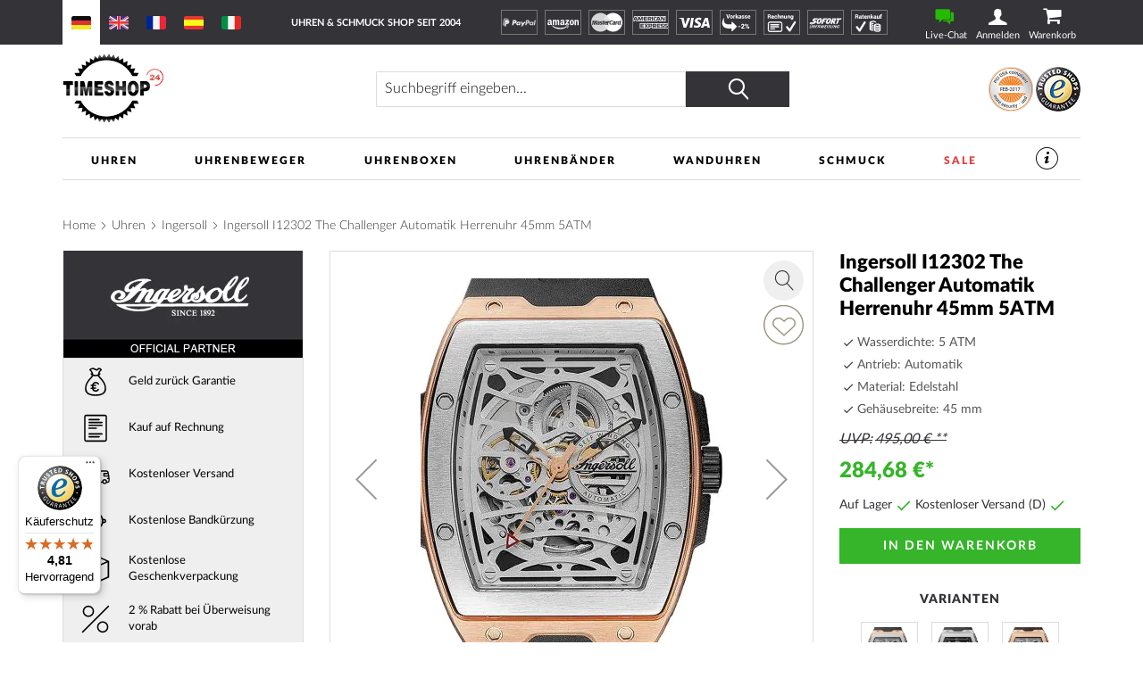

--- FILE ---
content_type: text/html; charset=UTF-8
request_url: https://www.timeshop24.de/ingersoll-i12302-the-challenger.html
body_size: 41257
content:
 <!doctype html><html lang="de"><head prefix="og: http://ogp.me/ns# fb: http://ogp.me/ns/fb# product: http://ogp.me/ns/product#"> <meta charset="utf-8"/>
<meta name="title" content="Ingersoll I12302 The Challenger Automatik 45mm Herrenuhr günstig einkaufen: Timeshop24"/>
<meta name="description" content="Ingersoll I12302 The Challenger Automatik 45mm Herrenuhr ➤ € 284.68 ⌚ Automatikuhr,  Silikon-Armband: Schwarz, Ø45 mm, 5 ATM. ⭐Trusted-Shop ➤ Portofrei ➤ Gratis Bandkürzung"/>
<meta name="keywords" content="I12302, The Challenger Automatik 45mm, Ingersoll, Herrenuhr"/>
<meta name="robots" content="INDEX,FOLLOW"/>
<meta name="viewport" content="width=device-width, initial-scale=1"/>
<meta name="format-detection" content="telephone=no"/>
<title>Ingersoll I12302 The Challenger Automatik 45mm Herrenuhr günstig einkaufen: Timeshop24</title>
    <link rel="stylesheet" type="text/css" media="all" href="https://www.timeshop24.de/static/version1768443240/frontend/Mediarox/Timeshop24/de_DE/mage/calendar.min.css" />
<link rel="stylesheet" type="text/css" media="all" href="https://www.timeshop24.de/static/version1768443240/frontend/Mediarox/Timeshop24/de_DE/Magenio_TinySlider/css/tiny-slider.min.css" />
<link rel="stylesheet" type="text/css" media="all" href="https://www.timeshop24.de/static/version1768443240/frontend/Mediarox/Timeshop24/de_DE/css/styles-m.min.css" />
<link rel="stylesheet" type="text/css" media="all" href="https://www.timeshop24.de/static/version1768443240/frontend/Mediarox/Timeshop24/de_DE/jquery/uppy/dist/uppy-custom.min.css" />
<link rel="stylesheet" type="text/css" media="all" href="https://www.timeshop24.de/static/version1768443240/frontend/Mediarox/Timeshop24/de_DE/Amasty_LibSwiperJs/vendor/swiper/swiper.min.css" />
<link rel="stylesheet" type="text/css" media="all" href="https://www.timeshop24.de/static/version1768443240/frontend/Mediarox/Timeshop24/de_DE/CleverReach_CleverReachIntegration/css/cr-form.min.css" />
<link rel="stylesheet" type="text/css" media="all" href="https://www.timeshop24.de/static/version1768443240/frontend/Mediarox/Timeshop24/de_DE/Swissup_SlickCarousel/css/slick.min.css" />
<link rel="stylesheet" type="text/css" media="all" href="https://www.timeshop24.de/static/version1768443240/frontend/Mediarox/Timeshop24/de_DE/Swissup_SlickCarousel/css/slick-theme.min.css" />
<link rel="stylesheet" type="text/css" media="all" href="https://www.timeshop24.de/static/version1768443240/frontend/Mediarox/Timeshop24/de_DE/Swissup_SlickCarousel/css/slick-magento.min.css" />
<link rel="stylesheet" type="text/css" media="all" href="https://www.timeshop24.de/static/version1768443240/frontend/Mediarox/Timeshop24/de_DE/mage/gallery/gallery.min.css" />
<link rel="stylesheet" type="text/css" media="all" href="https://www.timeshop24.de/static/version1768443240/frontend/Mediarox/Timeshop24/de_DE/Mollie_Payment/css/styles.min.css" />
<link rel="stylesheet" type="text/css" media="screen and (min-width: 768px)" href="https://www.timeshop24.de/static/version1768443240/frontend/Mediarox/Timeshop24/de_DE/css/styles-l.min.css" />
<link rel="stylesheet" type="text/css" media="print" href="https://www.timeshop24.de/static/version1768443240/frontend/Mediarox/Timeshop24/de_DE/css/print.min.css" />
<link rel="stylesheet" type="text/css" rel="stylesheet" type="text/css" href="https://www.timeshop24.de/static/version1768443240/frontend/Mediarox/Timeshop24/de_DE/Mediarox_JsSimpleBar/css/simplebar.min.css" />





<link rel="preload" as="font" crossorigin="anonymous" href="https://www.timeshop24.de/static/version1768443240/frontend/Mediarox/Timeshop24/de_DE/fonts/icons/timeshop.eot" />
<link rel="preload" as="font" crossorigin="anonymous" href="https://www.timeshop24.de/static/version1768443240/frontend/Mediarox/Timeshop24/de_DE/fonts/icons/timeshop.svg" />
<link rel="preload" as="font" crossorigin="anonymous" href="https://www.timeshop24.de/static/version1768443240/frontend/Mediarox/Timeshop24/de_DE/fonts/icons/timeshop.ttf" />
<link rel="preload" as="font" crossorigin="anonymous" href="https://www.timeshop24.de/static/version1768443240/frontend/Mediarox/Timeshop24/de_DE/fonts/icons/timeshop.woff" />
<link rel="preload" as="font" crossorigin="anonymous" href="https://www.timeshop24.de/static/version1768443240/frontend/Mediarox/Timeshop24/de_DE/fonts/opensans/light/opensans-300.woff2" />
<link rel="preload" as="font" crossorigin="anonymous" href="https://www.timeshop24.de/static/version1768443240/frontend/Mediarox/Timeshop24/de_DE/fonts/opensans/regular/opensans-400.woff2" />
<link rel="preload" as="font" crossorigin="anonymous" href="https://www.timeshop24.de/static/version1768443240/frontend/Mediarox/Timeshop24/de_DE/fonts/opensans/semibold/opensans-600.woff2" />
<link rel="preload" as="font" crossorigin="anonymous" href="https://www.timeshop24.de/static/version1768443240/frontend/Mediarox/Timeshop24/de_DE/fonts/opensans/bold/opensans-700.woff2" />
<link rel="preload" as="font" crossorigin="anonymous" href="https://www.timeshop24.de/static/version1768443240/frontend/Mediarox/Timeshop24/de_DE/fonts/Luma-Icons.woff2" />
<link rel="preload" as="font" crossorigin="anonymous" href="https://www.timeshop24.de/static/version1768443240/frontend/Mediarox/Timeshop24/de_DE/fonts/icons/timeshop.woff2" />
<link rel="alternate" hreflang="x-default" href="https://www.timeshop24.com/ingersoll-i12302-the-challenger.html" />
<link rel="alternate" hreflang="de" href="https://www.timeshop24.de/ingersoll-i12302-the-challenger.html" />
<link rel="alternate" hreflang="es" href="https://www.timeshop24.es/ingersoll-i12302-the-challenger.html" />
<link rel="alternate" hreflang="fr" href="https://www.timeshop24.fr/ingersoll-i12302-the-challenger.html" />
<link rel="alternate" hreflang="it" href="https://www.timeshop24.it/ingersoll-i12302-the-challenger.html" />
<link rel="alternate" hreflang="de-AT" href="https://www.timeshop24.at/ingersoll-i12302-the-challenger.html" />
<link rel="alternate" hreflang="en-GB" href="https://www.timeshop24.co.uk/ingersoll-i12302-the-challenger.html" />
<link rel="alternate" hreflang="de-CH" href="https://www.timeshop24.ch/ingersoll-i12302-the-challenger.html" />
<link rel="preload" type="image/jpg" href="https://www.timeshop24.de/static/version1768443240/frontend/Mediarox/Timeshop24/de_DE/https://www.timeshop24.m2/media/design/homepage/markenuhren-guenstig-kaufen.jpg" />
<link rel="preload" type="image/webp" href="https://www.timeshop24.de/static/version1768443240/frontend/Mediarox/Timeshop24/de_DE/https://www.timeshop24.m2/media/design/homepage/markenuhren-guenstig-kaufen.webp" />
<link rel="canonical" href="https://www.timeshop24.de/ingersoll-i12302-the-challenger.html" />
<link rel="icon" type="image/x-icon" href="https://www.timeshop24.de/media/favicon/default/ts_favicon_32x32.png" />
<link rel="shortcut icon" type="image/x-icon" href="https://www.timeshop24.de/media/favicon/default/ts_favicon_32x32.png" />



<!-- Pinterest Tag -->

<noscript>
<img height="1" width="1" style="display:none;" alt=""
  src="https://ct.pinterest.com/v3/?event=init&tid=2613931188653&pd[em]=<hashed_email_address>&noscript=1" />
</noscript>
<!-- end Pinterest Tag -->

<meta name="google-site-verification" content="GIen0470aff-oZIoQJb-gzPrFt_FA5JWtf9JYiCgPjs" />

<meta name="seobility" content="8c2883174f2b4c363eefa050e2f743cc">

               <!-- GTM Container Loader By GTM Server Side plugin --><!-- END of GTM Container Loader By GTM Server Side plugin -->       <meta property="og:type" content="product" /><meta property="og:title" content="Ingersoll&#x20;I12302&#x20;The&#x20;Challenger&#x20;Automatik&#x20;Herrenuhr&#x20;45mm&#x20;5ATM" /><meta property="og:image" content="https://www.timeshop24.de/media/catalog/product/cache/6517c62f5899ad6aa0ba23ceb3eeff97/i/1/i12302_.jpg" /><meta property="og:description" content="" /><meta property="og:url" content="https://www.timeshop24.de/ingersoll-i12302-the-challenger.html" /> <meta property="product:price:amount" content="284.68"/> <meta property="product:price:currency" content="EUR"/> </head><body data-container="body" data-mage-init='{"loaderAjax": {}, "loader": { "icon": "https://www.timeshop24.de/static/version1768443240/frontend/Mediarox/Timeshop24/de_DE/images/loader-2.gif"}}' id="html-body" class="catalog-product-view product-ingersoll-i12302-the-challenger page-layout-1column">          <div class="cookie-status-message" id="cookie-status">The store will not work correctly when cookies are disabled.</div>     <noscript><div class="message global noscript"><div class="content"><p><strong>JavaScript scheint in Ihrem Browser deaktiviert zu sein.</strong> <span> Um unsere Website in bester Weise zu erfahren, aktivieren Sie Javascript in Ihrem Browser.</span></p></div></div></noscript>          <div class="page-wrapper"><header class="page-header"><div class="header-important-notice"><div data-content-type="html" data-appearance="default" data-element="main" data-decoded="true"><!--p>&#9728;&#65039; &#8986; <a href="https://www.timeshop24.de/watch-days" style="color:#ffffff">Bis 20.07.2025 WATCH DAYS: DIE HEISSESTEN DEALS DES JAHRES *** -10% auf Alles (außer Garmin + Seiko) ***</a> Code: WatchDays25 &#8986; &#9728;&#65039;</p-->
<!--p>&#129297; &#129297; &#x1F911; Bis 21.04.2025 OSTERN-SALE *** -5% auf Alles *** Code: Oster-Sale &#129297; &#129297; &#x1F911;</p-->
<!--p>&#x1f973;&#127881;Täterätäte: Ab sofort 5% Jecken Rabatt bis Rosenmontag 03.03.25 Coupon: HELAU25 | Allerdings Versand erfolgt erst wieder ab Dienstag dem 04.03!&#127881;&#x1f973;</p-->
<!--p>&#10084; &#65039;&#10084; &#65039;&#10084; &#65039;-5% Valentinstag Rabatt auf das gesamte Sortiment (außer Seiko). Rabatt-Code: Valentinstag, gültig bis 14.2.2025&nbsp;&#10084; &#65039;&#10084; &#65039;&#10084; &#65039;</p-->
<!--p>&#128176;&#x1F4B0;&#128176;-5% Black Friday Rabatt auf das gesamte Sortiment (außer Seiko + Garmin). Rabatt-Code: BlackFriday, gültig bis 1.12.2025&#128176;&#x1F4B0;&#128176;</p-->
<!--p>&#x1f383;&#x1f383;&#x1f383; -5% Halloween-Rabatt auf das gesamte Sortiment (außer Seiko). Rabatt-Code: HALLOWEEN, gültig bis zum 03.11.2024 &#x1f383;&#x1f383;&#x1f383;</p-->
<!--p>*** Ab sofort: verl&auml;ngertes R&uuml;ckgaberecht f&uuml;r Ihre Weihnachtsgeschenke! Bis 6.1.2025 risikofrei zur&uuml;ckschicken ***</p-->
<!--p>*** Nur für kurze Zeit: 5% Rabatt auf alles mit Coupon "INVENTUR"! Wegen Inventur kein Versand am 7.1.2026. ***</p-->
<!--p>&#128142;&#128142;&#128142; <a href="/schmuck/thomas-sabo.html" style="color:#ffffff">Nur bis 5.10.25: Thomas Sabo GLAM & SOUL WEEK: -20% Rabatt auf Schmuck & Uhren von Thomas Sabo. Code: GLAM20</a> &#128142;&#128142;&#128142;</p-->
<!--p>&#127810;&#127809;&#127810; -5% Herbst-Rabatt auf das gesamte Sortiment (außer Garmin + Seiko). Rabatt-Code: HERBST25, gültig bis zum 17.10.2025 &#127810;&#127809;&#127810;</p-->

<style>
@media only screen and (min-width: 330px) {
/*  .header-important-notice {
    height: 60px */
  }
}
@media only screen and (min-width: 440px) {
/*  .header-important-notice {
    height: 40px*/
  }
}
@media only screen and (min-width: 1024px) {
/*  .header-important-notice {
   height: 20px*/
  }
}
</style></div></div><div class="panel wrapper"><div class="panel header"> <a class="action skip contentarea" href="#contentarea"><span> Direkt zum Inhalt</span></a>   <div class="switcher website switcher-website-container tablet"><div data-role="content">   <div class="switch-website current" display-language="Deutsch"><a href="https://www.timeshop24.de/"><img src="https://www.timeshop24.de/static/version1768443240/frontend/Mediarox/Timeshop24/de_DE/Mediarox_TimeshopThemeModule/images/flags/de_DE.svg" title="Deutsch" alt="www.timeshop24.de" /></a></div> <div class="switch-website other" display-language="Englisch"><a href="https://www.timeshop24.com/"><img src="https://www.timeshop24.de/static/version1768443240/frontend/Mediarox/Timeshop24/de_DE/Mediarox_TimeshopThemeModule/images/flags/en_US.svg" title="Englisch" alt="www.timeshop24.com" /></a></div> <div class="switch-website other" display-language="Französisch"><a href="https://www.timeshop24.fr/"><img src="https://www.timeshop24.de/static/version1768443240/frontend/Mediarox/Timeshop24/de_DE/Mediarox_TimeshopThemeModule/images/flags/fr_FR.svg" title="Französisch" alt="www.timeshop24.fr" /></a></div> <div class="switch-website other" display-language="Spanisch"><a href="https://www.timeshop24.es/"><img src="https://www.timeshop24.de/static/version1768443240/frontend/Mediarox/Timeshop24/de_DE/Mediarox_TimeshopThemeModule/images/flags/es_ES.svg" title="Spanisch" alt="www.timeshop24.es" /></a></div> <div class="switch-website other" display-language="Italienisch"><a href="https://www.timeshop24.it/"><img src="https://www.timeshop24.de/static/version1768443240/frontend/Mediarox/Timeshop24/de_DE/Mediarox_TimeshopThemeModule/images/flags/it_IT.svg" title="Italienisch" alt="www.timeshop24.it" /></a></div></div></div> <div class="greet welcome"><div class="not-logged-in">Uhren &amp; Schmuck Shop seit 2004</div></div>  <div class="icon-list list-payment-container"> <div class="payment-icon"><a href="https://www.timeshop24.de/zahlungsarten#paypal"><img src="https://www.timeshop24.de/media/design/icons/paypal_white.svg" alt="PayPal" title="PayPal"/></a></div> <div class="payment-icon"><a href="https://www.timeshop24.de/zahlungsarten#amazon"><img src="https://www.timeshop24.de/media/design/icons/amazon-payments_white.svg" alt="AmazonPayments" title="AmazonPayments"/></a></div> <div class="payment-icon"><a href="https://www.timeshop24.de/zahlungsarten#kreditkarte"><img src="https://www.timeshop24.de/media/design/icons/mastercard_white.svg" alt="MasterCard" title="MasterCard"/></a></div> <div class="payment-icon"><a href="https://www.timeshop24.de/zahlungsarten#kreditkarte"><img src="https://www.timeshop24.de/media/design/icons/american-express_white.svg" alt="American Express" title="American Express"/></a></div> <div class="payment-icon"><a href="https://www.timeshop24.de/zahlungsarten#kreditkarte"><img src="https://www.timeshop24.de/media/design/icons/visa_white.svg" alt="VISA" title="VISA"/></a></div> <div class="payment-icon"><a href="https://www.timeshop24.de/zahlungsarten#vorkasse"><img src="https://www.timeshop24.de/media/design/icons/de_DE/prepayment_white.svg" alt="Vorkasse" title="Vorkasse"/></a></div> <div class="payment-icon"><a href="https://www.timeshop24.de/zahlungsarten#ratenkauf-rechnung"><img src="https://www.timeshop24.de/media/design/icons/de_DE/invoice_white.svg" alt="Rechnung" title="Rechnung"/></a></div> <div class="payment-icon"><a href="https://www.timeshop24.de/zahlungsarten#sofortueberweisung"><img src="https://www.timeshop24.de/media/design/icons/sofort_white.svg" alt="SOFORT" title="SOFORT"/></a></div> <div class="payment-icon"><a href="https://www.timeshop24.de/zahlungsarten#ratenkauf-rechnung"><img src="https://www.timeshop24.de/media/design/icons/de_DE/installment_white.svg" alt="Ratenkauf" title="Ratenkauf"/></a></div></div><div class="customer-container"> <div class="livechat-container"><a href="#" id="livechat-button" data-bind="scope:'livechat'"><span class="text">&nbspLive-Chat</span></a></div>   <div data-block="mini-login" class="mini-login-wrapper"><a class="action showlogin" href="https://www.timeshop24.de/customer/account/login/" data-bind="scope: 'authenticationDropdownDialog'"><span class="text">Anmelden</span></a>  <div class="block block-mini-login" data-role="dropdownDialog" data-mage-init='{"dropdownDialog":{ "appendTo":"[data-block=mini-login]", "triggerTarget":".showlogin", "timeout": "2000", "closeOnMouseLeave": false, "closeOnEscape": true, "triggerClass":"active", "parentClass":"active", "buttons":[]}}'><div id="mini-login-content-wrapper" data-bind="scope: 'authenticationDropdownDialog'"><!-- ko template: getTemplate() --><!-- /ko --></div></div> </div><!-- BLOCK customer --> <!-- /BLOCK customer --> <div data-block="minicart" class="minicart-wrapper"><a class="action showcart" href="https://www.timeshop24.de/checkout/cart/" data-bind="scope: 'minicart_content'"><span class="text">Warenkorb</span> <span class="counter qty empty" data-bind="css: { empty: !!getCartParam('summary_count') == false && !isLoading() }, blockLoader: isLoading"><span class="counter-number"><!-- ko if: getCartParam('summary_count') --><!-- ko text: getCartParam('summary_count').toLocaleString(window.LOCALE) --><!-- /ko --><!-- /ko --></span> <span class="counter-label"><!-- ko if: getCartParam('summary_count') --><!-- ko text: getCartParam('summary_count').toLocaleString(window.LOCALE) --><!-- /ko --><!-- ko i18n: 'items' --><!-- /ko --><!-- /ko --></span></span></a>  <div class="block block-minicart" data-role="dropdownDialog" data-mage-init='{"dropdownDialog":{ "appendTo":"[data-block=minicart]", "triggerTarget":".showcart", "timeout": "2000", "closeOnMouseLeave": false, "closeOnEscape": true, "triggerClass":"active", "parentClass":"active", "buttons":[]}}'><div id="minicart-content-wrapper" data-bind="scope: 'minicart_content'"><!-- ko template: getTemplate() --><!-- /ko --></div></div>  </div> <div class="go-top" title="Nach Oben"></div></div></div></div><div class="header content"> <span data-action="toggle-nav" class="action nav-toggle"><span>Menü</span></span>    <div class="switcher website switcher-website-container mobile"><div data-role="title" class="mobile-switcher-website-trigger"><img src="https://www.timeshop24.de/static/version1768443240/frontend/Mediarox/Timeshop24/de_DE/Mediarox_TimeshopThemeModule/images/flags/de_DE.svg" title="Deutsch" alt="Deutsch" />Deutsch</div><div data-role="content" style="display: none;">   <div class="switch-website current" display-language="Deutsch"><a href="https://www.timeshop24.de/"><img src="https://www.timeshop24.de/static/version1768443240/frontend/Mediarox/Timeshop24/de_DE/Mediarox_TimeshopThemeModule/images/flags/de_DE.svg" title="Deutsch" alt="www.timeshop24.de" /></a></div> <div class="switch-website other" display-language="Englisch"><a href="https://www.timeshop24.com/"><img src="https://www.timeshop24.de/static/version1768443240/frontend/Mediarox/Timeshop24/de_DE/Mediarox_TimeshopThemeModule/images/flags/en_US.svg" title="Englisch" alt="www.timeshop24.com" /></a></div> <div class="switch-website other" display-language="Französisch"><a href="https://www.timeshop24.fr/"><img src="https://www.timeshop24.de/static/version1768443240/frontend/Mediarox/Timeshop24/de_DE/Mediarox_TimeshopThemeModule/images/flags/fr_FR.svg" title="Französisch" alt="www.timeshop24.fr" /></a></div> <div class="switch-website other" display-language="Spanisch"><a href="https://www.timeshop24.es/"><img src="https://www.timeshop24.de/static/version1768443240/frontend/Mediarox/Timeshop24/de_DE/Mediarox_TimeshopThemeModule/images/flags/es_ES.svg" title="Spanisch" alt="www.timeshop24.es" /></a></div> <div class="switch-website other" display-language="Italienisch"><a href="https://www.timeshop24.it/"><img src="https://www.timeshop24.de/static/version1768443240/frontend/Mediarox/Timeshop24/de_DE/Mediarox_TimeshopThemeModule/images/flags/it_IT.svg" title="Italienisch" alt="www.timeshop24.it" /></a></div></div></div>  <a class="logo" href="https://www.timeshop24.de/" title="Timeshop24&#x20;-&#x20;Uhren&#x20;&amp;&#x20;Schmuck&#x20;Shop&#x20;seit&#x20;2004&#x20;" aria-label="store logo"><picture><source type="image/webp" srcset="https://www.timeshop24.de/static/version1768443240/frontend/Mediarox/Timeshop24/de_DE/images/logo.webp"><img src="https://www.timeshop24.de/static/version1768443240/frontend/Mediarox/Timeshop24/de_DE/images/logo.png" title="Timeshop24&#x20;-&#x20;Uhren&#x20;&amp;&#x20;Schmuck&#x20;Shop&#x20;seit&#x20;2004&#x20;" alt="Timeshop24&#x20;-&#x20;Uhren&#x20;&amp;&#x20;Schmuck&#x20;Shop&#x20;seit&#x20;2004&#x20;" width="113" height="79" loading="lazy" /></picture></a>    <div class="block block-search"><div class="block block-title"><strong>Suche</strong></div><div class="block block-content"><form class="form minisearch" id="search_mini_form" action="https://www.timeshop24.de/catalogsearch/result/" method="get"> <div class="field search"><label class="label" for="search" data-role="minisearch-label"><span>Suche</span></label> <div class="control"><input id="search" data-mage-init='{ "quickSearch": { "formSelector": "#search_mini_form", "url": "", "destinationSelector": "#search_autocomplete", "minSearchLength": "3" } }' type="text" name="q" value="" placeholder="Suchbegriff&#x20;eingeben..." class="input-text" maxlength="128" role="combobox" aria-haspopup="false" aria-autocomplete="both" autocomplete="off" aria-expanded="false"/><div id="search_autocomplete" class="search-autocomplete"></div> <div class="nested"><a class="action advanced" href="https://www.timeshop24.de/catalogsearch/advanced/" data-action="advanced-search">Erweiterte Suche</a></div></div><div class="actions"><button type="submit" title="Suche" class="action search" aria-label="Search" ><span>Suche</span></button></div></div></form></div></div>  <div class="image-list list-trust-container">  <div class="trust-image"><a class="trust-image-link popup" target="_blank" href="https://pci.usd.de/compliance/1747-B183-B5DD-293A-15AC-D6B2/details_de.html" >  <img height="53px" src="https://pci.usd.de/compliance/1747-B183-B5DD-293A-15AC-D6B2/seal.png" alt="PCI DSS compliant seal" title="Sicherheit"/></a></div>  <div class="trust-image"><a class="trust-image-link " target="_blank" href="https://www.trustedshops.de/bewertung/info_XDDAF1FD346813F36C12A5EC4FEA44723.html" >  <picture><source type="image/webp" srcset="https://www.timeshop24.de/static/version1768443240/frontend/Mediarox/Timeshop24/de_DE/Mediarox_TimeshopThemeModule/images/trust/images/trusted.webp"><img height="53px" src="https://www.timeshop24.de/static/version1768443240/frontend/Mediarox/Timeshop24/de_DE/Mediarox_TimeshopThemeModule/images/trust/images/trusted.png" alt="Trusted Shops seal" title="Trusted Shops" loading="lazy" /></picture></a></div></div>  </div>   </header>  <div class="sections nav-sections"> <div class="section-items nav-sections-items" data-mage-init='{"tabs":{"openedState":"active"}}'>  <div class="section-item-title nav-sections-item-title" data-role="collapsible"><a class="nav-sections-item-switch" data-toggle="switch" href="#store.menu">Menü</a></div><div class="section-item-content nav-sections-item-content" id="store.menu" data-role="content">  <nav class="navigation" data-action="navigation"><ul data-mage-init='{"mobileSlideMenu":{}}' class="menu-active"><li  class="level0 nav-1 category-item first level-top parent"><a href="https://www.timeshop24.de/uhren.html"  class="level-top" ><span>Uhren</span></a><ul class="level0 submenu"><li  class="level1 nav-1-1 first parent"><a href="https://www.timeshop24.de/uhren.html" ><span>Marken</span></a><ul class="level1 submenu"><li  class="level2 nav-1-1-1 category-item first"><a href="https://www.timeshop24.de/uhren/avi-8.html" ><span>AVI-8</span></a></li><li  class="level2 nav-1-1-2 category-item"><a href="https://www.timeshop24.de/uhren/aeronautec.html" ><span>Aeronautec</span></a></li><li  class="level2 nav-1-1-3 category-item"><a href="https://www.timeshop24.de/uhren/alpina.html" ><span>Alpina</span></a></li><li  class="level2 nav-1-1-4 category-item"><a href="https://www.timeshop24.de/uhren/bauhaus.html" ><span>Bauhaus</span></a></li><li  class="level2 nav-1-1-5 category-item parent"><a href="https://www.timeshop24.de/uhren/bering.html" ><span>Bering</span></a><ul class="level2 submenu"><li  class="level3 nav-1-1-5-1 category-item first"><a href="https://www.timeshop24.de/uhren/bering/damen.html" ><span>Damen</span></a></li><li  class="level3 nav-1-1-5-2 category-item"><a href="https://www.timeshop24.de/uhren/bering/herren.html" ><span>Herren</span></a></li><li  class="level3 nav-1-1-5-3 category-item last"><a href="https://www.timeshop24.de/uhren/bering/automatik.html" ><span>Automatik</span></a></li></ul></li><li  class="level2 nav-1-1-6 category-item parent"><a href="https://www.timeshop24.de/uhren/boccia.html" ><span>Boccia</span></a><ul class="level2 submenu"><li  class="level3 nav-1-1-6-1 category-item first"><a href="https://www.timeshop24.de/uhren/boccia/damen.html" ><span>Damen</span></a></li><li  class="level3 nav-1-1-6-2 category-item last"><a href="https://www.timeshop24.de/uhren/boccia/herren.html" ><span>Herren</span></a></li></ul></li><li  class="level2 nav-1-1-7 category-item parent"><a href="https://www.timeshop24.de/uhren/hugo-boss.html" ><span>Boss</span></a><ul class="level2 submenu"><li  class="level3 nav-1-1-7-1 category-item first"><a href="https://www.timeshop24.de/uhren/hugo-boss/damen.html" ><span>Damen</span></a></li><li  class="level3 nav-1-1-7-2 category-item last"><a href="https://www.timeshop24.de/uhren/hugo-boss/herren.html" ><span>Herren</span></a></li></ul></li><li  class="level2 nav-1-1-8 category-item parent"><a href="https://www.timeshop24.de/uhren/bulova.html" ><span>Bulova</span></a><ul class="level2 submenu"><li  class="level3 nav-1-1-8-1 category-item first"><a href="https://www.timeshop24.de/uhren/bulova/herren.html" ><span>Herren</span></a></li><li  class="level3 nav-1-1-8-2 category-item"><a href="https://www.timeshop24.de/uhren/bulova/damen.html" ><span>Damen</span></a></li><li  class="level3 nav-1-1-8-3 category-item"><a href="https://www.timeshop24.de/uhren/bulova/curv.html" ><span>Curv</span></a></li><li  class="level3 nav-1-1-8-4 category-item"><a href="https://www.timeshop24.de/uhren/bulova/archive-series.html" ><span>Archive Series</span></a></li><li  class="level3 nav-1-1-8-5 category-item"><a href="https://www.timeshop24.de/uhren/bulova/frank-sinatra.html" ><span>Frank Sinatra</span></a></li><li  class="level3 nav-1-1-8-6 category-item"><a href="https://www.timeshop24.de/uhren/bulova/automatik.html" ><span>Automatik</span></a></li><li  class="level3 nav-1-1-8-7 category-item"><a href="https://www.timeshop24.de/uhren/bulova/accutron.html" ><span>Accutron</span></a></li><li  class="level3 nav-1-1-8-8 category-item"><a href="https://www.timeshop24.de/uhren/bulova/classic.html" ><span>Classic</span></a></li><li  class="level3 nav-1-1-8-9 category-item"><a href="https://www.timeshop24.de/uhren/bulova/maquina.html" ><span>Maquina</span></a></li><li  class="level3 nav-1-1-8-10 category-item"><a href="https://www.timeshop24.de/uhren/bulova/marine-star.html" ><span>Marine Star</span></a></li><li  class="level3 nav-1-1-8-11 category-item"><a href="https://www.timeshop24.de/uhren/bulova/rubaiyat.html" ><span>Rubaiyat</span></a></li><li  class="level3 nav-1-1-8-12 category-item"><a href="https://www.timeshop24.de/uhren/bulova/snorkel.html" ><span>Snorkel</span></a></li><li  class="level3 nav-1-1-8-13 category-item"><a href="https://www.timeshop24.de/uhren/bulova/sutton.html" ><span>Sutton</span></a></li><li  class="level3 nav-1-1-8-14 category-item"><a href="https://www.timeshop24.de/uhren/bulova/surveyor.html" ><span>Surveyor</span></a></li><li  class="level3 nav-1-1-8-15 category-item last"><a href="https://www.timeshop24.de/uhren/bulova/tony-bennett.html" ><span>Tony Bennett</span></a></li></ul></li><li  class="level2 nav-1-1-9 category-item"><a href="https://www.timeshop24.de/uhren/braun.html" ><span>Braun</span></a></li><li  class="level2 nav-1-1-10 category-item"><a href="https://www.timeshop24.de/uhren/carl-von-zeyten.html" ><span>Carl von Zeyten</span></a></li><li  class="level2 nav-1-1-11 category-item parent"><a href="https://www.timeshop24.de/uhren/casio.html" ><span>Casio</span></a><ul class="level2 submenu"><li  class="level3 nav-1-1-11-1 category-item first"><a href="https://www.timeshop24.de/uhren/casio/damen.html" ><span>Damen</span></a></li><li  class="level3 nav-1-1-11-2 category-item"><a href="https://www.timeshop24.de/uhren/casio/herren.html" ><span>Herren</span></a></li><li  class="level3 nav-1-1-11-3 category-item"><a href="https://www.timeshop24.de/uhren/casio/baby-g.html" ><span>Baby-G</span></a></li><li  class="level3 nav-1-1-11-4 category-item"><a href="https://www.timeshop24.de/uhren/casio/collection.html" ><span>Collection</span></a></li><li  class="level3 nav-1-1-11-5 category-item"><a href="https://www.timeshop24.de/uhren/casio/pro-trek.html" ><span>Pro-Trek</span></a></li><li  class="level3 nav-1-1-11-6 category-item"><a href="https://www.timeshop24.de/uhren/casio/edifice.html" ><span>Edifice</span></a></li><li  class="level3 nav-1-1-11-7 category-item"><a href="https://www.timeshop24.de/uhren/casio/funkuhren.html" ><span>Funkuhren</span></a></li><li  class="level3 nav-1-1-11-8 category-item last"><a href="https://www.timeshop24.de/uhren/casio/g-shock.html" ><span>G-Shock</span></a></li></ul></li><li  class="level2 nav-1-1-12 category-item"><a href="https://www.timeshop24.de/uhren/claude-bernard.html" ><span>Claude Bernard</span></a></li><li  class="level2 nav-1-1-13 category-item parent"><a href="https://www.timeshop24.de/uhren/citizen.html" ><span>Citizen</span></a><ul class="level2 submenu"><li  class="level3 nav-1-1-13-1 category-item first"><a href="https://www.timeshop24.de/uhren/citizen/damen.html" ><span>Damen</span></a></li><li  class="level3 nav-1-1-13-2 category-item"><a href="https://www.timeshop24.de/uhren/citizen/herren.html" ><span>Herren</span></a></li><li  class="level3 nav-1-1-13-3 category-item"><a href="https://www.timeshop24.de/uhren/citizen/attesa.html" ><span>Attesa</span></a></li><li  class="level3 nav-1-1-13-4 category-item"><a href="https://www.timeshop24.de/uhren/citizen/automatikuhren.html" ><span>Automatikuhren</span></a></li><li  class="level3 nav-1-1-13-5 category-item"><a href="https://www.timeshop24.de/uhren/citizen/eco-drive-uhren.html" ><span>Eco-Drive Uhren</span></a></li><li  class="level3 nav-1-1-13-6 category-item"><a href="https://www.timeshop24.de/uhren/citizen/elegant.html" ><span>Elegant</span></a></li><li  class="level3 nav-1-1-13-7 category-item"><a href="https://www.timeshop24.de/uhren/citizen/funkuhren.html" ><span>Funkuhren</span></a></li><li  class="level3 nav-1-1-13-8 category-item"><a href="https://www.timeshop24.de/uhren/citizen/promaster.html" ><span>Promaster</span></a></li><li  class="level3 nav-1-1-13-9 category-item"><a href="https://www.timeshop24.de/uhren/citizen/satellite-wave-gps.html" ><span>Satellite Wave GPS</span></a></li><li  class="level3 nav-1-1-13-10 category-item"><a href="https://www.timeshop24.de/uhren/citizen/series-8.html" ><span>Series 8</span></a></li><li  class="level3 nav-1-1-13-11 category-item"><a href="https://www.timeshop24.de/uhren/citizen/sportuhren-chronographen.html" ><span>Sportuhren und Chronographen</span></a></li><li  class="level3 nav-1-1-13-12 category-item"><a href="https://www.timeshop24.de/uhren/citizen/super-titanium.html" ><span>Super-Titanium</span></a></li><li  class="level3 nav-1-1-13-13 category-item last"><a href="https://www.timeshop24.de/uhren/citizen/tsuyosa.html" ><span>Tsuyosa</span></a></li></ul></li><li  class="level2 nav-1-1-14 category-item"><a href="https://www.timeshop24.de/uhren/daisy-dixon.html" ><span>Daisy Dixon</span></a></li><li  class="level2 nav-1-1-15 category-item"><a href="https://www.timeshop24.de/uhren/daniel-wellington.html" ><span>Daniel Wellington</span></a></li><li  class="level2 nav-1-1-16 category-item"><a href="https://www.timeshop24.de/uhren/dkny.html" ><span>DKNY</span></a></li><li  class="level2 nav-1-1-17 category-item"><a href="https://www.timeshop24.de/uhren/dufa.html" ><span>DuFa</span></a></li><li  class="level2 nav-1-1-18 category-item"><a href="https://www.timeshop24.de/uhren/duxot.html" ><span>Duxot</span></a></li><li  class="level2 nav-1-1-19 category-item"><a href="https://www.timeshop24.de/uhren/earnshaw.html" ><span>Earnshaw</span></a></li><li  class="level2 nav-1-1-20 category-item"><a href="https://www.timeshop24.de/uhren/engelsrufer.html" ><span>Engelsrufer</span></a></li><li  class="level2 nav-1-1-21 category-item parent"><a href="https://www.timeshop24.de/uhren/edox.html" ><span>Edox</span></a><ul class="level2 submenu"><li  class="level3 nav-1-1-21-1 category-item first"><a href="https://www.timeshop24.de/uhren/edox/damen.html" ><span>Damen</span></a></li><li  class="level3 nav-1-1-21-2 category-item last"><a href="https://www.timeshop24.de/uhren/edox/herren.html" ><span>Herren</span></a></li></ul></li><li  class="level2 nav-1-1-22 category-item parent"><a href="https://www.timeshop24.de/uhren/eco-tech-time.html" ><span>ETT Eco Tech Time</span></a><ul class="level2 submenu"><li  class="level3 nav-1-1-22-1 category-item first"><a href="https://www.timeshop24.de/uhren/eco-tech-time/damen.html" ><span>Damen</span></a></li><li  class="level3 nav-1-1-22-2 category-item last"><a href="https://www.timeshop24.de/uhren/eco-tech-time/herren.html" ><span>Herren</span></a></li></ul></li><li  class="level2 nav-1-1-23 category-item parent"><a href="https://www.timeshop24.de/uhren/festina.html" ><span>Festina</span></a><ul class="level2 submenu"><li  class="level3 nav-1-1-23-1 category-item first"><a href="https://www.timeshop24.de/uhren/festina/damen.html" ><span>Damen</span></a></li><li  class="level3 nav-1-1-23-2 category-item"><a href="https://www.timeshop24.de/uhren/festina/herren.html" ><span>Herren</span></a></li><li  class="level3 nav-1-1-23-3 category-item last"><a href="https://www.timeshop24.de/uhren/festina/kinderuhren.html" ><span>Kinderuhren</span></a></li></ul></li><li  class="level2 nav-1-1-24 category-item parent"><a href="https://www.timeshop24.de/uhren/frederique-constant.html" ><span>Frederique Constant</span></a><ul class="level2 submenu"><li  class="level3 nav-1-1-24-1 category-item first"><a href="https://www.timeshop24.de/uhren/frederique-constant/damen.html" ><span>Damen</span></a></li><li  class="level3 nav-1-1-24-2 category-item last"><a href="https://www.timeshop24.de/uhren/frederique-constant/herren.html" ><span>Herren</span></a></li></ul></li><li  class="level2 nav-1-1-25 category-item"><a href="https://www.timeshop24.de/uhren/garmin.html" ><span>Garmin</span></a></li><li  class="level2 nav-1-1-26 category-item parent"><a href="https://www.timeshop24.de/uhren/guess.html" ><span>Guess</span></a><ul class="level2 submenu"><li  class="level3 nav-1-1-26-1 category-item first"><a href="https://www.timeshop24.de/uhren/guess/damen.html" ><span>Damen</span></a></li><li  class="level3 nav-1-1-26-2 category-item last"><a href="https://www.timeshop24.de/uhren/guess/herren.html" ><span>Herren</span></a></li></ul></li><li  class="level2 nav-1-1-27 category-item parent"><a href="https://www.timeshop24.de/uhren/hanowa.html" ><span>Hanowa</span></a><ul class="level2 submenu"><li  class="level3 nav-1-1-27-1 category-item first"><a href="https://www.timeshop24.de/uhren/hanowa/herren.html" ><span>Herren</span></a></li><li  class="level3 nav-1-1-27-2 category-item last"><a href="https://www.timeshop24.de/uhren/hanowa/damen.html" ><span>Damen</span></a></li></ul></li><li  class="level2 nav-1-1-28 category-item parent"><a href="https://www.timeshop24.de/uhren/ingersoll.html" ><span>Ingersoll</span></a><ul class="level2 submenu"><li  class="level3 nav-1-1-28-1 category-item first"><a href="https://www.timeshop24.de/uhren/ingersoll/herren.html" ><span>Herren</span></a></li><li  class="level3 nav-1-1-28-2 category-item last"><a href="https://www.timeshop24.de/uhren/ingersoll/ersatzbaender.html" ><span>Ersatzbänder</span></a></li></ul></li><li  class="level2 nav-1-1-29 category-item"><a href="https://www.timeshop24.de/uhren/iron-annie.html" ><span>Iron Annie</span></a></li><li  class="level2 nav-1-1-30 category-item parent"><a href="https://www.timeshop24.de/uhren/jacques-lemans.html" ><span>Jacques Lemans</span></a><ul class="level2 submenu"><li  class="level3 nav-1-1-30-1 category-item first"><a href="https://www.timeshop24.de/uhren/jacques-lemans/damen.html" ><span>Damen</span></a></li><li  class="level3 nav-1-1-30-2 category-item last"><a href="https://www.timeshop24.de/uhren/jacques-lemans/herren.html" ><span>Herren</span></a></li></ul></li><li  class="level2 nav-1-1-31 category-item"><a href="https://www.timeshop24.de/uhren/jdm-military.html" ><span>JDM Military</span></a></li><li  class="level2 nav-1-1-32 category-item"><a href="https://www.timeshop24.de/uhren/jowissa.html" ><span>Jowissa</span></a></li><li  class="level2 nav-1-1-33 category-item parent"><a href="https://www.timeshop24.de/uhren/junghans.html" ><span>Junghans</span></a><ul class="level2 submenu"><li  class="level3 nav-1-1-33-1 category-item first"><a href="https://www.timeshop24.de/uhren/junghans/damen.html" ><span>Damen</span></a></li><li  class="level3 nav-1-1-33-2 category-item"><a href="https://www.timeshop24.de/uhren/junghans/herren.html" ><span>Herren</span></a></li><li  class="level3 nav-1-1-33-3 category-item"><a href="https://www.timeshop24.de/uhren/junghans/meister.html" ><span>Meister</span></a></li><li  class="level3 nav-1-1-33-4 category-item"><a href="https://www.timeshop24.de/uhren/junghans/force.html" ><span>Force</span></a></li><li  class="level3 nav-1-1-33-5 category-item"><a href="https://www.timeshop24.de/uhren/junghans/spektrum.html" ><span>Spektrum</span></a></li><li  class="level3 nav-1-1-33-6 category-item"><a href="https://www.timeshop24.de/uhren/junghans/milano.html" ><span>Milano</span></a></li><li  class="level3 nav-1-1-33-7 category-item"><a href="https://www.timeshop24.de/uhren/junghans/form.html" ><span>FORM</span></a></li><li  class="level3 nav-1-1-33-8 category-item last"><a href="https://www.timeshop24.de/uhren/junghans/max-bill.html" ><span>Max Bill</span></a></li></ul></li><li  class="level2 nav-1-1-34 category-item parent"><a href="https://www.timeshop24.de/uhren/lacoste.html" ><span>Lacoste</span></a><ul class="level2 submenu"><li  class="level3 nav-1-1-34-1 category-item first"><a href="https://www.timeshop24.de/uhren/lacoste/damen.html" ><span>Damen</span></a></li><li  class="level3 nav-1-1-34-2 category-item"><a href="https://www.timeshop24.de/uhren/lacoste/herren.html" ><span>Herren</span></a></li><li  class="level3 nav-1-1-34-3 category-item last"><a href="https://www.timeshop24.de/uhren/lacoste/kinderuhren.html" ><span>Kinderuhren</span></a></li></ul></li><li  class="level2 nav-1-1-35 category-item parent"><a href="https://www.timeshop24.de/uhren/lorus.html" ><span>Lorus</span></a><ul class="level2 submenu"><li  class="level3 nav-1-1-35-1 category-item first"><a href="https://www.timeshop24.de/uhren/lorus/damen.html" ><span>Damen</span></a></li><li  class="level3 nav-1-1-35-2 category-item"><a href="https://www.timeshop24.de/uhren/lorus/herren.html" ><span>Herren</span></a></li><li  class="level3 nav-1-1-35-3 category-item last"><a href="https://www.timeshop24.de/uhren/lorus/kinderuhren.html" ><span>Kinderuhren</span></a></li></ul></li><li  class="level2 nav-1-1-36 category-item"><a href="https://www.timeshop24.de/uhren/louis-xvi.html" ><span>Louis XVI</span></a></li><li  class="level2 nav-1-1-37 category-item"><a href="https://www.timeshop24.de/uhren/luminox.html" ><span>Luminox</span></a></li><li  class="level2 nav-1-1-38 category-item parent"><a href="https://www.timeshop24.de/uhren/maserati.html" ><span>Maserati</span></a><ul class="level2 submenu"><li  class="level3 nav-1-1-38-1 category-item first"><a href="https://www.timeshop24.de/uhren/maserati/damen.html" ><span>Damen</span></a></li><li  class="level3 nav-1-1-38-2 category-item last"><a href="https://www.timeshop24.de/uhren/maserati/herren.html" ><span>Herren</span></a></li></ul></li><li  class="level2 nav-1-1-39 category-item parent"><a href="https://www.timeshop24.de/uhren/master-time.html" ><span>Master Time</span></a><ul class="level2 submenu"><li  class="level3 nav-1-1-39-1 category-item first"><a href="https://www.timeshop24.de/uhren/master-time/damen.html" ><span>Damen</span></a></li><li  class="level3 nav-1-1-39-2 category-item last"><a href="https://www.timeshop24.de/uhren/master-time/herren.html" ><span>Herren</span></a></li></ul></li><li  class="level2 nav-1-1-40 category-item"><a href="https://www.timeshop24.de/uhren/maurice-lacroix.html" ><span>Maurice Lacroix</span></a></li><li  class="level2 nav-1-1-41 category-item parent"><a href="https://www.timeshop24.de/uhren/mondaine.html" ><span>Mondaine</span></a><ul class="level2 submenu"><li  class="level3 nav-1-1-41-1 category-item first"><a href="https://www.timeshop24.de/uhren/mondaine/damen.html" ><span>Damen</span></a></li><li  class="level3 nav-1-1-41-2 category-item last"><a href="https://www.timeshop24.de/uhren/mondaine/herren.html" ><span>Herren</span></a></li></ul></li><li  class="level2 nav-1-1-42 category-item parent"><a href="https://www.timeshop24.de/uhren/mvmt.html" ><span>MVMT</span></a><ul class="level2 submenu"><li  class="level3 nav-1-1-42-1 category-item first"><a href="https://www.timeshop24.de/uhren/mvmt/herren.html" ><span>Herren</span></a></li><li  class="level3 nav-1-1-42-2 category-item"><a href="https://www.timeshop24.de/uhren/mvmt/damen.html" ><span>Damen</span></a></li><li  class="level3 nav-1-1-42-3 category-item last"><a href="https://www.timeshop24.de/uhren/mvmt/chronographen.html" ><span>Chronographen</span></a></li></ul></li><li  class="level2 nav-1-1-43 category-item"><a href="https://www.timeshop24.de/uhren/nordgreen.html" ><span>Nordgreen</span></a></li><li  class="level2 nav-1-1-44 category-item"><a href="https://www.timeshop24.de/uhren/nubeo.html" ><span>Nubeo</span></a></li><li  class="level2 nav-1-1-45 category-item"><a href="https://www.timeshop24.de/uhren/ops.html" ><span>OPS!</span></a></li><li  class="level2 nav-1-1-46 category-item parent"><a href="https://www.timeshop24.de/uhren/orient.html" ><span>Orient</span></a><ul class="level2 submenu"><li  class="level3 nav-1-1-46-1 category-item first"><a href="https://www.timeshop24.de/uhren/orient/damen.html" ><span>Damen</span></a></li><li  class="level3 nav-1-1-46-2 category-item last"><a href="https://www.timeshop24.de/uhren/orient/herren.html" ><span>Herren</span></a></li></ul></li><li  class="level2 nav-1-1-47 category-item"><a href="https://www.timeshop24.de/uhren/orient-star.html" ><span>Orient Star</span></a></li><li  class="level2 nav-1-1-48 category-item"><a href="https://www.timeshop24.de/uhren/oris.html" ><span>Oris</span></a></li><li  class="level2 nav-1-1-49 category-item"><a href="https://www.timeshop24.de/uhren/paul-rich.html" ><span>Paul Rich</span></a></li><li  class="level2 nav-1-1-50 category-item parent"><a href="https://www.timeshop24.de/uhren/philipp-plein.html" ><span>Philipp Plein</span></a><ul class="level2 submenu"><li  class="level3 nav-1-1-50-1 category-item first"><a href="https://www.timeshop24.de/uhren/philipp-plein/damen.html" ><span>Damen</span></a></li><li  class="level3 nav-1-1-50-2 category-item last"><a href="https://www.timeshop24.de/uhren/philipp-plein/herren.html" ><span>Herren</span></a></li></ul></li><li  class="level2 nav-1-1-51 category-item parent"><a href="https://www.timeshop24.de/uhren/plein-sport.html" ><span>Plein Sport</span></a><ul class="level2 submenu"><li  class="level3 nav-1-1-51-1 category-item first"><a href="https://www.timeshop24.de/uhren/plein-sport/damen.html" ><span>Damen</span></a></li><li  class="level3 nav-1-1-51-2 category-item last"><a href="https://www.timeshop24.de/uhren/plein-sport/herren.html" ><span>Herren</span></a></li></ul></li><li  class="level2 nav-1-1-52 category-item parent"><a href="https://www.timeshop24.de/uhren/picto.html" ><span>Picto</span></a><ul class="level2 submenu"><li  class="level3 nav-1-1-52-1 category-item first"><a href="https://www.timeshop24.de/uhren/picto/herren.html" ><span>Herren</span></a></li><li  class="level3 nav-1-1-52-2 category-item"><a href="https://www.timeshop24.de/uhren/picto/damen.html" ><span>Damen</span></a></li><li  class="level3 nav-1-1-52-3 category-item last"><a href="https://www.timeshop24.de/uhren/picto/ocean-ghost-net.html" ><span>Ocean Ghost Net</span></a></li></ul></li><li  class="level2 nav-1-1-53 category-item parent"><a href="https://www.timeshop24.de/uhren/police.html" ><span>Police</span></a><ul class="level2 submenu"><li  class="level3 nav-1-1-53-1 category-item first"><a href="https://www.timeshop24.de/uhren/police/damen.html" ><span>Damen</span></a></li><li  class="level3 nav-1-1-53-2 category-item last"><a href="https://www.timeshop24.de/uhren/police/herren.html" ><span>Herren</span></a></li></ul></li><li  class="level2 nav-1-1-54 category-item parent"><a href="https://www.timeshop24.de/uhren/pulsar.html" ><span>Pulsar</span></a><ul class="level2 submenu"><li  class="level3 nav-1-1-54-1 category-item first"><a href="https://www.timeshop24.de/uhren/pulsar/damen.html" ><span>Damen</span></a></li><li  class="level3 nav-1-1-54-2 category-item last"><a href="https://www.timeshop24.de/uhren/pulsar/herren.html" ><span>Herren</span></a></li></ul></li><li  class="level2 nav-1-1-55 category-item"><a href="https://www.timeshop24.de/uhren/roamer.html" ><span>Roamer</span></a></li><li  class="level2 nav-1-1-56 category-item"><a href="https://www.timeshop24.de/uhren/rosefield.html" ><span>Rosefield</span></a></li><li  class="level2 nav-1-1-57 category-item parent"><a href="https://www.timeshop24.de/uhren/rotary.html" ><span>Rotary</span></a><ul class="level2 submenu"><li  class="level3 nav-1-1-57-1 category-item first"><a href="https://www.timeshop24.de/uhren/rotary/damen.html" ><span>Damen</span></a></li><li  class="level3 nav-1-1-57-2 category-item last"><a href="https://www.timeshop24.de/uhren/rotary/herren.html" ><span>Herren</span></a></li></ul></li><li  class="level2 nav-1-1-58 category-item parent"><a href="https://www.timeshop24.de/uhren/sector.html" ><span>Sector</span></a><ul class="level2 submenu"><li  class="level3 nav-1-1-58-1 category-item first"><a href="https://www.timeshop24.de/uhren/sector/herren.html" ><span>Herren</span></a></li><li  class="level3 nav-1-1-58-2 category-item"><a href="https://www.timeshop24.de/uhren/sector/damen.html" ><span>Damen</span></a></li><li  class="level3 nav-1-1-58-3 category-item last"><a href="https://www.timeshop24.de/uhren/sector/smartwatches.html" ><span>Smartwatches</span></a></li></ul></li><li  class="level2 nav-1-1-59 category-item parent"><a href="https://www.timeshop24.de/uhren/seiko.html" ><span>Seiko</span></a><ul class="level2 submenu"><li  class="level3 nav-1-1-59-1 category-item first"><a href="https://www.timeshop24.de/uhren/seiko/herren.html" ><span>Herren</span></a></li><li  class="level3 nav-1-1-59-2 category-item"><a href="https://www.timeshop24.de/uhren/seiko/damen.html" ><span>Damen</span></a></li><li  class="level3 nav-1-1-59-3 category-item"><a href="https://www.timeshop24.de/uhren/seiko/prospex.html" ><span>Prospex</span></a></li><li  class="level3 nav-1-1-59-4 category-item"><a href="https://www.timeshop24.de/uhren/seiko/presage.html" ><span>Presage</span></a></li><li  class="level3 nav-1-1-59-5 category-item"><a href="https://www.timeshop24.de/uhren/seiko/astron.html" ><span>Astron</span></a></li><li  class="level3 nav-1-1-59-6 category-item"><a href="https://www.timeshop24.de/uhren/seiko/automatik-seiko-5.html" ><span>Seiko 5 Sports</span></a></li><li  class="level3 nav-1-1-59-7 category-item"><a href="https://www.timeshop24.de/uhren/seiko/conceptual-series.html" ><span>Conceptual Series</span></a></li><li  class="level3 nav-1-1-59-8 category-item"><a href="https://www.timeshop24.de/uhren/seiko/kinetic-uhren.html" ><span>Kinetic</span></a></li><li  class="level3 nav-1-1-59-9 category-item"><a href="https://www.timeshop24.de/uhren/seiko/solar.html" ><span>Solar</span></a></li><li  class="level3 nav-1-1-59-10 category-item last"><a href="https://www.timeshop24.de/uhren/seiko/ersatzbander.html" ><span>Ersatzbänder</span></a></li></ul></li><li  class="level2 nav-1-1-60 category-item"><a href="https://www.timeshop24.de/uhren/spinnaker.html" ><span>Spinnaker</span></a></li><li  class="level2 nav-1-1-61 category-item"><a href="https://www.timeshop24.de/uhren/swiss-alpine-military.html" ><span>Swiss Alpine Military</span></a></li><li  class="level2 nav-1-1-62 category-item parent"><a href="https://www.timeshop24.de/uhren/swiss-military-by-chrono-ag.html" ><span>Swiss Military by Chrono</span></a><ul class="level2 submenu"><li  class="level3 nav-1-1-62-1 category-item first"><a href="https://www.timeshop24.de/uhren/swiss-military-by-chrono-ag/damen.html" ><span>Damen</span></a></li><li  class="level3 nav-1-1-62-2 category-item last"><a href="https://www.timeshop24.de/uhren/swiss-military-by-chrono-ag/herren.html" ><span>Herren</span></a></li></ul></li><li  class="level2 nav-1-1-63 category-item parent"><a href="https://www.timeshop24.de/uhren/swiss-military-by-hanowa.html" ><span>Swiss Military Hanowa</span></a><ul class="level2 submenu"><li  class="level3 nav-1-1-63-1 category-item first"><a href="https://www.timeshop24.de/uhren/swiss-military-by-hanowa/damen.html" ><span>Damen</span></a></li><li  class="level3 nav-1-1-63-2 category-item last"><a href="https://www.timeshop24.de/uhren/swiss-military-by-hanowa/herren.html" ><span>Herren</span></a></li></ul></li><li  class="level2 nav-1-1-64 category-item parent"><a href="https://www.timeshop24.de/uhren/thomas-sabo.html" ><span>Thomas Sabo</span></a><ul class="level2 submenu"><li  class="level3 nav-1-1-64-1 category-item first"><a href="https://www.timeshop24.de/uhren/thomas-sabo/damen.html" ><span>Damen</span></a></li><li  class="level3 nav-1-1-64-2 category-item"><a href="https://www.timeshop24.de/uhren/thomas-sabo/herren.html" ><span>Herren</span></a></li><li  class="level3 nav-1-1-64-3 category-item last"><a href="https://www.timeshop24.de/uhren/thomas-sabo/sale.html" ><span>Sale %</span></a></li></ul></li><li  class="level2 nav-1-1-65 category-item"><a href="https://www.timeshop24.de/uhren/timberland.html" ><span>Timberland</span></a></li><li  class="level2 nav-1-1-66 category-item parent"><a href="https://www.timeshop24.de/uhren/tissot.html" ><span>Tissot</span></a><ul class="level2 submenu"><li  class="level3 nav-1-1-66-1 category-item first"><a href="https://www.timeshop24.de/uhren/tissot/herren.html" ><span>Herren</span></a></li><li  class="level3 nav-1-1-66-2 category-item"><a href="https://www.timeshop24.de/uhren/tissot/damen.html" ><span>Damen</span></a></li><li  class="level3 nav-1-1-66-3 category-item"><a href="https://www.timeshop24.de/uhren/tissot/touch.html" ><span>TOUCH</span></a></li><li  class="level3 nav-1-1-66-4 category-item"><a href="https://www.timeshop24.de/uhren/tissot/classic.html" ><span>Classic</span></a></li><li  class="level3 nav-1-1-66-5 category-item last"><a href="https://www.timeshop24.de/uhren/tissot/sport.html" ><span>Sport</span></a></li></ul></li><li  class="level2 nav-1-1-67 category-item parent"><a href="https://www.timeshop24.de/uhren/tommy-hilfiger.html" ><span>Tommy Hilfiger</span></a><ul class="level2 submenu"><li  class="level3 nav-1-1-67-1 category-item first"><a href="https://www.timeshop24.de/uhren/tommy-hilfiger/damen.html" ><span>Damen</span></a></li><li  class="level3 nav-1-1-67-2 category-item last"><a href="https://www.timeshop24.de/uhren/tommy-hilfiger/herren.html" ><span>Herren</span></a></li></ul></li><li  class="level2 nav-1-1-68 category-item"><a href="https://www.timeshop24.de/uhren/traser-h3.html" ><span>Traser H3</span></a></li><li  class="level2 nav-1-1-69 category-item"><a href="https://www.timeshop24.de/uhren/tsar-bomba.html" ><span>Tsar Bomba</span></a></li><li  class="level2 nav-1-1-70 category-item parent"><a href="https://www.timeshop24.de/uhren/tw-steel.html" ><span>TW-Steel</span></a><ul class="level2 submenu"><li  class="level3 nav-1-1-70-1 category-item first"><a href="https://www.timeshop24.de/uhren/tw-steel/damen.html" ><span>Damen</span></a></li><li  class="level3 nav-1-1-70-2 category-item"><a href="https://www.timeshop24.de/uhren/tw-steel/herren.html" ><span>Herren</span></a></li><li  class="level3 nav-1-1-70-3 category-item"><a href="https://www.timeshop24.de/uhren/tw-steel/ace.html" ><span>ACE</span></a></li><li  class="level3 nav-1-1-70-4 category-item"><a href="https://www.timeshop24.de/uhren/tw-steel/canteen.html" ><span>Canteen</span></a></li><li  class="level3 nav-1-1-70-5 category-item"><a href="https://www.timeshop24.de/uhren/tw-steel/ceo-tech.html" ><span>CEO Tech</span></a></li><li  class="level3 nav-1-1-70-6 category-item"><a href="https://www.timeshop24.de/uhren/tw-steel/maverick.html" ><span>Maverick</span></a></li><li  class="level3 nav-1-1-70-7 category-item"><a href="https://www.timeshop24.de/uhren/tw-steel/yamaha-factory-racing.html" ><span>Yamaha Factory Racing</span></a></li><li  class="level3 nav-1-1-70-8 category-item"><a href="https://www.timeshop24.de/uhren/tw-steel/ceo-adesso.html" ><span>CEO Adesso</span></a></li><li  class="level3 nav-1-1-70-9 category-item"><a href="https://www.timeshop24.de/uhren/tw-steel/automatik.html" ><span>Automatik</span></a></li><li  class="level3 nav-1-1-70-10 category-item last"><a href="https://www.timeshop24.de/uhren/tw-steel/volante.html" ><span>Volante</span></a></li></ul></li><li  class="level2 nav-1-1-71 category-item parent"><a href="https://www.timeshop24.de/uhren/u-boat.html" ><span>U-Boat</span></a><ul class="level2 submenu"><li  class="level3 nav-1-1-71-1 category-item first"><a href="https://www.timeshop24.de/uhren/u-boat/damen.html" ><span>Damen</span></a></li><li  class="level3 nav-1-1-71-2 category-item"><a href="https://www.timeshop24.de/uhren/u-boat/herren.html" ><span>Herren</span></a></li><li  class="level3 nav-1-1-71-3 category-item last"><a href="https://www.timeshop24.de/uhren/u-boat/capsoil.html" ><span>Capsoil</span></a></li></ul></li><li  class="level2 nav-1-1-72 category-item parent"><a href="https://www.timeshop24.de/uhren/versace.html" ><span>Versace</span></a><ul class="level2 submenu"><li  class="level3 nav-1-1-72-1 category-item first"><a href="https://www.timeshop24.de/uhren/versace/damen.html" ><span>Damen</span></a></li><li  class="level3 nav-1-1-72-2 category-item last"><a href="https://www.timeshop24.de/uhren/versace/herren.html" ><span>Herren</span></a></li></ul></li><li  class="level2 nav-1-1-73 category-item parent"><a href="https://www.timeshop24.de/uhren/victorinox.html" ><span>Victorinox</span></a><ul class="level2 submenu"><li  class="level3 nav-1-1-73-1 category-item first"><a href="https://www.timeshop24.de/uhren/victorinox/herren.html" ><span>Herren</span></a></li><li  class="level3 nav-1-1-73-2 category-item"><a href="https://www.timeshop24.de/uhren/victorinox/damen.html" ><span>Damen</span></a></li><li  class="level3 nav-1-1-73-3 category-item last"><a href="https://www.timeshop24.de/uhren/victorinox/inox.html" ><span>I.N.O.X.</span></a></li></ul></li><li  class="level2 nav-1-1-74 category-item parent"><a href="https://www.timeshop24.de/uhren/wenger.html" ><span>Wenger</span></a><ul class="level2 submenu"><li  class="level3 nav-1-1-74-1 category-item first"><a href="https://www.timeshop24.de/uhren/wenger/damen.html" ><span>Damen</span></a></li><li  class="level3 nav-1-1-74-2 category-item last"><a href="https://www.timeshop24.de/uhren/wenger/herren.html" ><span>Herren</span></a></li></ul></li><li  class="level2 nav-1-1-75 category-item"><a href="https://www.timeshop24.de/uhren/withings.html" ><span>Withings</span></a></li><li  class="level2 nav-1-1-76 category-item last parent"><a href="https://www.timeshop24.de/uhren/zeppelin.html" ><span>Zeppelin</span></a><ul class="level2 submenu"><li  class="level3 nav-1-1-76-1 category-item first"><a href="https://www.timeshop24.de/uhren/zeppelin/herren.html" ><span>Herren</span></a></li><li  class="level3 nav-1-1-76-2 category-item last"><a href="https://www.timeshop24.de/uhren/zeppelin/damen.html" ><span>Damen</span></a></li></ul></li></ul></li><li  class="level1 nav-1-2 last parent"><a href="https://www.timeshop24.de/uhren.html" ><span>Themen</span></a><ul class="level1 submenu"><li  class="level2 nav-1-2-1 category-item first parent"><a href="https://www.timeshop24.de/uhren/sale.html" ><span>Schnäppchen %</span></a><ul class="level2 submenu"><li  class="level3 nav-1-2-1-1 category-item first"><a href="https://www.timeshop24.de/uhren/sale/damen.html" ><span>Damen</span></a></li><li  class="level3 nav-1-2-1-2 category-item last"><a href="https://www.timeshop24.de/uhren/sale/herren.html" ><span>Herren</span></a></li></ul></li><li  class="level2 nav-1-2-2 category-item"><a href="https://www.timeshop24.de/uhren/damenuhren.html" ><span>Alle Damenuhren</span></a></li><li  class="level2 nav-1-2-3 category-item"><a href="https://www.timeshop24.de/uhren/herrenuhren.html" ><span>Alle Herrenuhren</span></a></li><li  class="level2 nav-1-2-4 category-item parent"><a href="https://www.timeshop24.de/uhren/automatikuhren.html" ><span>Automatikuhren</span></a><ul class="level2 submenu"><li  class="level3 nav-1-2-4-1 category-item first"><a href="https://www.timeshop24.de/uhren/automatikuhren/damen.html" ><span>Damen</span></a></li><li  class="level3 nav-1-2-4-2 category-item last"><a href="https://www.timeshop24.de/uhren/automatikuhren/herren.html" ><span>Herren</span></a></li></ul></li><li  class="level2 nav-1-2-5 category-item parent"><a href="https://www.timeshop24.de/uhren/chronographen.html" ><span>Chronographen</span></a><ul class="level2 submenu"><li  class="level3 nav-1-2-5-1 category-item first"><a href="https://www.timeshop24.de/uhren/chronographen/herren.html" ><span>Herren</span></a></li><li  class="level3 nav-1-2-5-2 category-item last"><a href="https://www.timeshop24.de/uhren/chronographen/damen.html" ><span>Damen</span></a></li></ul></li><li  class="level2 nav-1-2-6 category-item"><a href="https://www.timeshop24.de/uhren/diamantuhren.html" ><span>Diamantuhren</span></a></li><li  class="level2 nav-1-2-7 category-item"><a href="https://www.timeshop24.de/uhren/digitaluhren.html" ><span>Digitaluhren</span></a></li><li  class="level2 nav-1-2-8 category-item"><a href="https://www.timeshop24.de/uhren/elektrische-uhren.html" ><span>Elektrische Uhren</span></a></li><li  class="level2 nav-1-2-9 category-item"><a href="https://www.timeshop24.de/uhren/gmt-uhren.html" ><span>GMT Uhren</span></a></li><li  class="level2 nav-1-2-10 category-item"><a href="https://www.timeshop24.de/uhren/fliegeruhren.html" ><span>Fliegeruhren</span></a></li><li  class="level2 nav-1-2-11 category-item"><a href="https://www.timeshop24.de/uhren/funkuhren.html" ><span>Funkuhren</span></a></li><li  class="level2 nav-1-2-12 category-item"><a href="https://www.timeshop24.de/uhren/goldene-uhren.html" ><span>Goldene Uhren</span></a></li><li  class="level2 nav-1-2-13 category-item"><a href="https://www.timeshop24.de/uhren/holzuhren.html" ><span>Holzuhren</span></a></li><li  class="level2 nav-1-2-14 category-item"><a href="https://www.timeshop24.de/uhren/keramikuhren.html" ><span>Keramikuhren</span></a></li><li  class="level2 nav-1-2-15 category-item"><a href="https://www.timeshop24.de/uhren/kinderuhren.html" ><span>Kinderuhren</span></a></li><li  class="level2 nav-1-2-16 category-item parent"><a href="https://www.timeshop24.de/uhren/luxusuhren.html" ><span>Luxusuhren</span></a><ul class="level2 submenu"><li  class="level3 nav-1-2-16-1 category-item first"><a href="https://www.timeshop24.de/uhren/luxusuhren/damen.html" ><span>Damen</span></a></li><li  class="level3 nav-1-2-16-2 category-item last"><a href="https://www.timeshop24.de/uhren/luxusuhren/herren.html" ><span>Herren</span></a></li></ul></li><li  class="level2 nav-1-2-17 category-item"><a href="https://www.timeshop24.de/uhren/militaeruhren.html" ><span>Militäruhren</span></a></li><li  class="level2 nav-1-2-18 category-item"><a href="https://www.timeshop24.de/uhren/multifunktionsuhren.html" ><span>Multifunktionsuhren</span></a></li><li  class="level2 nav-1-2-19 category-item"><a href="https://www.timeshop24.de/uhren/neuheiten.html" ><span>Neuheiten</span></a></li><li  class="level2 nav-1-2-20 category-item"><a href="https://www.timeshop24.de/uhren/outdoor-uhren.html" ><span>Outdoor Uhren</span></a></li><li  class="level2 nav-1-2-21 category-item"><a href="https://www.timeshop24.de/uhren/schweizer-uhren.html" ><span>Schweizer Uhren</span></a></li><li  class="level2 nav-1-2-22 category-item"><a href="https://www.timeshop24.de/uhren/skelettuhren.html" ><span>Skelettuhren</span></a></li><li  class="level2 nav-1-2-23 category-item"><a href="https://www.timeshop24.de/uhren/smartwatch.html" ><span>Smartwatches</span></a></li><li  class="level2 nav-1-2-24 category-item parent"><a href="https://www.timeshop24.de/uhren/solaruhren.html" ><span>Solaruhren</span></a><ul class="level2 submenu"><li  class="level3 nav-1-2-24-1 category-item first"><a href="https://www.timeshop24.de/uhren/solaruhren/herren.html" ><span>Herren</span></a></li><li  class="level3 nav-1-2-24-2 category-item last"><a href="https://www.timeshop24.de/uhren/solaruhren/damen.html" ><span>Damen</span></a></li></ul></li><li  class="level2 nav-1-2-25 category-item"><a href="https://www.timeshop24.de/uhren/sportuhren.html" ><span>Sportuhren</span></a></li><li  class="level2 nav-1-2-26 category-item"><a href="https://www.timeshop24.de/uhren/swarovski-edelsteine.html" ><span>Swarovski &amp; Edelsteine</span></a></li><li  class="level2 nav-1-2-27 category-item"><a href="https://www.timeshop24.de/uhren/taschenuhren.html" ><span>Taschenuhren</span></a></li><li  class="level2 nav-1-2-28 category-item"><a href="https://www.timeshop24.de/uhren/taucheruhren.html" ><span>Taucheruhren</span></a></li><li  class="level2 nav-1-2-29 category-item"><a href="https://www.timeshop24.de/uhren/titan-uhren.html" ><span>Titan Uhren</span></a></li><li  class="level2 nav-1-2-30 category-item"><a href="https://www.timeshop24.de/uhren/vintage-uhren.html" ><span>Vintage Uhren</span></a></li><li  class="level2 nav-1-2-31 category-item"><a href="https://www.timeshop24.de/uhren/wecker.html" ><span>Wecker</span></a></li><li  class="level2 nav-1-2-32 category-item parent"><a href="https://www.timeshop24.de/uhren/xxl-uhren.html" ><span>XXL Uhren</span></a><ul class="level2 submenu"><li  class="level3 nav-1-2-32-1 category-item first"><a href="https://www.timeshop24.de/uhren/xxl-uhren/herren.html" ><span>Herren</span></a></li><li  class="level3 nav-1-2-32-2 category-item last"><a href="https://www.timeshop24.de/uhren/xxl-uhren/damen.html" ><span>Damen</span></a></li></ul></li><li  class="level2 nav-1-2-33 category-item"><a href="https://www.timeshop24.de/uhren/zugbanduhren.html" ><span>Zugbanduhren</span></a></li><li  class="level2 nav-1-2-34 category-item last"><a href="https://www.timeshop24.de/uhren/zweite-chance.html" ><span>Zweite Chance</span></a></li></ul></li></ul></li><li  class="level0 nav-2 category-item level-top parent"><a href="https://www.timeshop24.de/uhrenbeweger.html"  class="level-top" ><span>Uhrenbeweger</span></a><ul class="level0 submenu"><li  class="level1 nav-2-1 category-item first"><a href="https://www.timeshop24.de/uhrenbeweger/fuer-1-uhr.html" ><span>Beweger für 1 Uhr</span></a></li><li  class="level1 nav-2-2 category-item"><a href="https://www.timeshop24.de/uhrenbeweger/fuer-2-uhren.html" ><span>Beweger für 2 Uhren</span></a></li><li  class="level1 nav-2-3 category-item"><a href="https://www.timeshop24.de/uhrenbeweger/fuer-3-uhren.html" ><span>Beweger für 3 Uhren</span></a></li><li  class="level1 nav-2-4 category-item"><a href="https://www.timeshop24.de/uhrenbeweger/uhrenbeweger-4-uhren.html" ><span>Beweger für 4 Uhren</span></a></li><li  class="level1 nav-2-5 category-item"><a href="https://www.timeshop24.de/uhrenbeweger/fuer-6-uhren.html" ><span>Beweger für 6 Uhren </span></a></li><li  class="level1 nav-2-6 category-item"><a href="https://www.timeshop24.de/uhrenbeweger/fuer-8-uhren.html" ><span>Beweger für 8 Uhren</span></a></li><li  class="level1 nav-2-7 category-item"><a href="https://www.timeshop24.de/uhrenbeweger/beco.html" ><span>Beco</span></a></li><li  class="level1 nav-2-8 category-item"><a href="https://www.timeshop24.de/uhrenbeweger/mainspring-london.html" ><span>Mainspring London</span></a></li><li  class="level1 nav-2-9 category-item"><a href="https://www.timeshop24.de/uhrenbeweger/paul-design.html" ><span>Paul Design</span></a></li><li  class="level1 nav-2-10 category-item"><a href="https://www.timeshop24.de/uhrenbeweger/rothenschild.html" ><span>Rothenschild</span></a></li><li  class="level1 nav-2-11 category-item last"><a href="https://www.timeshop24.de/uhrenbeweger/b-ware-uhrenbeweger.html" ><span>B-Ware Uhrenbeweger</span></a></li></ul></li><li  class="level0 nav-3 category-item level-top parent"><a href="https://www.timeshop24.de/uhrenboxen.html"  class="level-top" ><span>Uhrenboxen</span></a><ul class="level0 submenu"><li  class="level1 nav-3-1 category-item first"><a href="https://www.timeshop24.de/uhrenboxen/uhrenbox-holz.html" ><span>Uhrenboxen aus Holz</span></a></li><li  class="level1 nav-3-2 category-item"><a href="https://www.timeshop24.de/uhrenboxen/uhrenbox-leder.html" ><span>Uhrenboxen aus Leder</span></a></li><li  class="level1 nav-3-3 category-item"><a href="https://www.timeshop24.de/uhrenboxen/uhrenkoffer.html" ><span>Uhrenkoffer</span></a></li><li  class="level1 nav-3-4 category-item"><a href="https://www.timeshop24.de/uhrenboxen/uhrenvitrine.html" ><span>Uhrenvitrinen</span></a></li><li  class="level1 nav-3-5 category-item"><a href="https://www.timeshop24.de/uhrenboxen/mainspring-london.html" ><span>Mainspring London</span></a></li><li  class="level1 nav-3-6 category-item"><a href="https://www.timeshop24.de/uhrenboxen/paul-design.html" ><span>Paul Design</span></a></li><li  class="level1 nav-3-7 category-item last"><a href="https://www.timeshop24.de/uhrenboxen/rothenschild.html" ><span>Rothenschild</span></a></li></ul></li><li  class="level0 nav-4 category-item level-top parent"><a href="https://www.timeshop24.de/uhrenarmbaender.html"  class="level-top" ><span>Uhrenbänder</span></a><ul class="level0 submenu"><li  class="level1 nav-4-1 category-item first"><a href="https://www.timeshop24.de/uhrenarmbaender/12-mm.html" ><span>12 mm</span></a></li><li  class="level1 nav-4-2 category-item"><a href="https://www.timeshop24.de/uhrenarmbaender/14-mm.html" ><span>14 mm</span></a></li><li  class="level1 nav-4-3 category-item"><a href="https://www.timeshop24.de/uhrenarmbaender/16-mm.html" ><span>16 mm</span></a></li><li  class="level1 nav-4-4 category-item"><a href="https://www.timeshop24.de/uhrenarmbaender/18-mm.html" ><span>18 mm</span></a></li><li  class="level1 nav-4-5 category-item"><a href="https://www.timeshop24.de/uhrenarmbaender/19-mm.html" ><span>19 mm</span></a></li><li  class="level1 nav-4-6 category-item"><a href="https://www.timeshop24.de/uhrenarmbaender/20-mm.html" ><span>20 mm</span></a></li><li  class="level1 nav-4-7 category-item"><a href="https://www.timeshop24.de/uhrenarmbaender/22-mm.html" ><span>22 mm</span></a></li><li  class="level1 nav-4-8 category-item last"><a href="https://www.timeshop24.de/uhrenarmbaender/24-mm.html" ><span>24 mm</span></a></li></ul></li><li  class="level0 nav-5 category-item level-top parent"><a href="https://www.timeshop24.de/wanduhren.html"  class="level-top" ><span>Wanduhren</span></a><ul class="level0 submenu"><li  class="level1 nav-5-1 category-item first"><a href="https://www.timeshop24.de/wanduhren/braun.html" ><span>Braun</span></a></li><li  class="level1 nav-5-2 category-item"><a href="https://www.timeshop24.de/wanduhren/ingersoll.html" ><span>Ingersoll</span></a></li><li  class="level1 nav-5-3 category-item last"><a href="https://www.timeshop24.de/wanduhren/mondaine.html" ><span>Mondaine</span></a></li></ul></li><li  class="level0 nav-6 category-item level-top parent"><a href="https://www.timeshop24.de/schmuck.html"  class="level-top" ><span>Schmuck</span></a><ul class="level0 submenu"><li  class="level1 nav-6-1 first parent"><a href="https://www.timeshop24.de/schmuck.html" ><span>Marken</span></a><ul class="level1 submenu"><li  class="level2 nav-6-1-1 category-item first parent"><a href="https://www.timeshop24.de/schmuck/ania-haie.html" ><span>Ania Haie</span></a><ul class="level2 submenu"><li  class="level3 nav-6-1-1-1 category-item first"><a href="https://www.timeshop24.de/schmuck/ania-haie/armbaender.html" ><span>Armbänder</span></a></li><li  class="level3 nav-6-1-1-2 category-item"><a href="https://www.timeshop24.de/schmuck/ania-haie/ketten.html" ><span>Ketten</span></a></li><li  class="level3 nav-6-1-1-3 category-item"><a href="https://www.timeshop24.de/schmuck/ania-haie/fusskettchen.html" ><span>Fußkettchen</span></a></li><li  class="level3 nav-6-1-1-4 category-item last"><a href="https://www.timeshop24.de/schmuck/ania-haie/ohrringe.html" ><span>Ohrringe</span></a></li></ul></li><li  class="level2 nav-6-1-2 category-item parent"><a href="https://www.timeshop24.de/schmuck/engelsrufer.html" ><span>Engelsrufer</span></a><ul class="level2 submenu"><li  class="level3 nav-6-1-2-1 category-item first"><a href="https://www.timeshop24.de/schmuck/engelsrufer/anhaenger.html" ><span>Anhänger</span></a></li><li  class="level3 nav-6-1-2-2 category-item"><a href="https://www.timeshop24.de/schmuck/engelsrufer/armbaender.html" ><span>Armbänder</span></a></li><li  class="level3 nav-6-1-2-3 category-item"><a href="https://www.timeshop24.de/schmuck/engelsrufer/halsketten.html" ><span>Ketten</span></a></li><li  class="level3 nav-6-1-2-4 category-item"><a href="https://www.timeshop24.de/schmuck/engelsrufer/ohrringe.html" ><span>Ohrringe</span></a></li><li  class="level3 nav-6-1-2-5 category-item last"><a href="https://www.timeshop24.de/schmuck/engelsrufer/fusskettchen.html" ><span>Fußkettchen</span></a></li></ul></li><li  class="level2 nav-6-1-3 category-item parent"><a href="https://www.timeshop24.de/schmuck/thomas-sabo.html" ><span>Thomas Sabo</span></a><ul class="level2 submenu"><li  class="level3 nav-6-1-3-1 category-item first"><a href="https://www.timeshop24.de/schmuck/thomas-sabo/anhaenger.html" ><span>Anhänger</span></a></li><li  class="level3 nav-6-1-3-2 category-item"><a href="https://www.timeshop24.de/schmuck/thomas-sabo/armbaender.html" ><span>Armbänder</span></a></li><li  class="level3 nav-6-1-3-3 category-item"><a href="https://www.timeshop24.de/schmuck/thomas-sabo/charms.html" ><span>Charms</span></a></li><li  class="level3 nav-6-1-3-4 category-item"><a href="https://www.timeshop24.de/schmuck/thomas-sabo/fusskettchen-1478.html" ><span>Fußkettchen</span></a></li><li  class="level3 nav-6-1-3-5 category-item"><a href="https://www.timeshop24.de/schmuck/thomas-sabo/ketten.html" ><span>Ketten</span></a></li><li  class="level3 nav-6-1-3-6 category-item"><a href="https://www.timeshop24.de/schmuck/thomas-sabo/little-secrets.html" ><span>Little Secrets</span></a></li><li  class="level3 nav-6-1-3-7 category-item"><a href="https://www.timeshop24.de/schmuck/thomas-sabo/ohrringe.html" ><span>Ohrringe</span></a></li><li  class="level3 nav-6-1-3-8 category-item"><a href="https://www.timeshop24.de/schmuck/thomas-sabo/ringe.html" ><span>Ringe</span></a></li><li  class="level3 nav-6-1-3-9 category-item"><a href="https://www.timeshop24.de/schmuck/thomas-sabo/sale.html" ><span>Sale %</span></a></li><li  class="level3 nav-6-1-3-10 category-item"><a href="https://www.timeshop24.de/schmuck/thomas-sabo/thomas-sabo-x-haribo.html" ><span>HARIBO Kollektion</span></a></li><li  class="level3 nav-6-1-3-11 category-item last"><a href="https://www.timeshop24.de/schmuck/thomas-sabo/herrenschmuck.html" ><span>Herrenschmuck</span></a></li></ul></li><li  class="level2 nav-6-1-4 category-item"><a href="https://www.timeshop24.de/schmuck/police.html" ><span>Police</span></a></li><li  class="level2 nav-6-1-5 category-item parent"><a href="https://www.timeshop24.de/schmuck/rebel-rose.html" ><span>Rebel &amp; Rose</span></a><ul class="level2 submenu"><li  class="level3 nav-6-1-5-1 category-item first"><a href="https://www.timeshop24.de/schmuck/rebel-rose/armbander.html" ><span>Armbänder</span></a></li><li  class="level3 nav-6-1-5-2 category-item last"><a href="https://www.timeshop24.de/schmuck/rebel-rose/ketten.html" ><span>Ketten</span></a></li></ul></li><li  class="level2 nav-6-1-6 category-item parent"><a href="https://www.timeshop24.de/schmuck/save-brave.html" ><span>Save Brave</span></a><ul class="level2 submenu"><li  class="level3 nav-6-1-6-1 category-item first"><a href="https://www.timeshop24.de/schmuck/save-brave/armbaender.html" ><span>Armbänder</span></a></li><li  class="level3 nav-6-1-6-2 category-item"><a href="https://www.timeshop24.de/schmuck/save-brave/ketten.html" ><span>Ketten</span></a></li><li  class="level3 nav-6-1-6-3 category-item last"><a href="https://www.timeshop24.de/schmuck/save-brave/ohrringe.html" ><span>Ohrringe</span></a></li></ul></li><li  class="level2 nav-6-1-7 category-item parent"><a href="https://www.timeshop24.de/schmuck/tamaris.html" ><span>Tamaris</span></a><ul class="level2 submenu"><li  class="level3 nav-6-1-7-1 category-item first last"><a href="https://www.timeshop24.de/schmuck/tamaris/armbaender.html" ><span>Armbänder</span></a></li></ul></li><li  class="level2 nav-6-1-8 category-item last parent"><a href="https://www.timeshop24.de/schmuck/tommy-hilfiger.html" ><span>Tommy Hilfiger</span></a><ul class="level2 submenu"><li  class="level3 nav-6-1-8-1 category-item first"><a href="https://www.timeshop24.de/schmuck/tommy-hilfiger/armbaender.html" ><span>Armbänder</span></a></li><li  class="level3 nav-6-1-8-2 category-item"><a href="https://www.timeshop24.de/schmuck/tommy-hilfiger/ketten.html" ><span>Ketten</span></a></li><li  class="level3 nav-6-1-8-3 category-item"><a href="https://www.timeshop24.de/schmuck/tommy-hilfiger/ohrringe.html" ><span>Ohrringe</span></a></li><li  class="level3 nav-6-1-8-4 category-item last"><a href="https://www.timeshop24.de/schmuck/tommy-hilfiger/manschettenknoepfe.html" ><span>Manschettenknöpfe</span></a></li></ul></li></ul></li><li  class="level1 nav-6-2 last parent"><a href="https://www.timeshop24.de/schmuck.html" ><span>Themen</span></a><ul class="level1 submenu"><li  class="level2 nav-6-2-1 category-item first"><a href="https://www.timeshop24.de/schmuck/anhaenger.html" ><span>Anhänger</span></a></li><li  class="level2 nav-6-2-2 category-item"><a href="https://www.timeshop24.de/schmuck/armbaender.html" ><span>Armbänder</span></a></li><li  class="level2 nav-6-2-3 category-item"><a href="https://www.timeshop24.de/schmuck/charms.html" ><span>Charms</span></a></li><li  class="level2 nav-6-2-4 category-item"><a href="https://www.timeshop24.de/schmuck/fusskettchen.html" ><span>Fußkettchen</span></a></li><li  class="level2 nav-6-2-5 category-item"><a href="https://www.timeshop24.de/schmuck/ketten.html" ><span>Ketten</span></a></li><li  class="level2 nav-6-2-6 category-item"><a href="https://www.timeshop24.de/schmuck/ohrringe.html" ><span>Ohrringe</span></a></li><li  class="level2 nav-6-2-7 category-item parent"><a href="https://www.timeshop24.de/schmuck/ringe.html" ><span>Ringe</span></a><ul class="level2 submenu"><li  class="level3 nav-6-2-7-1 category-item first"><a href="https://www.timeshop24.de/schmuck/ringe/gr-52.html" ><span>Gr. 52</span></a></li><li  class="level3 nav-6-2-7-2 category-item"><a href="https://www.timeshop24.de/schmuck/ringe/gr-50.html" ><span>Gr. 50</span></a></li><li  class="level3 nav-6-2-7-3 category-item"><a href="https://www.timeshop24.de/schmuck/ringe/gr-54.html" ><span>Gr. 54</span></a></li><li  class="level3 nav-6-2-7-4 category-item"><a href="https://www.timeshop24.de/schmuck/ringe/gr-56.html" ><span>Gr. 56</span></a></li><li  class="level3 nav-6-2-7-5 category-item"><a href="https://www.timeshop24.de/schmuck/ringe/gr-58.html" ><span>Gr. 58</span></a></li><li  class="level3 nav-6-2-7-6 category-item"><a href="https://www.timeshop24.de/schmuck/ringe/gr-62.html" ><span>Gr. 62</span></a></li><li  class="level3 nav-6-2-7-7 category-item last"><a href="https://www.timeshop24.de/schmuck/ringe/gr-64.html" ><span>Gr. 64</span></a></li></ul></li><li  class="level2 nav-6-2-8 category-item last"><a href="https://www.timeshop24.de/schmuck/herrenschmuck.html" ><span>Herrenschmuck</span></a></li></ul></li></ul></li><li  class="level0 nav-7 extra-link-category level-top"><a href="https://www.timeshop24.de/uhren/sale.html"  class="level-top" ><span>Sale</span></a></li><li  class="level0 nav-8 last extra-link-cms-page level-top"><a href="https://www.timeshop24.de/info"  class="level-top" ><span>Services im Uhren-Shop | Timeshop24</span></a></li> </ul></nav></div>  <div class="section-item-title nav-sections-item-title" data-role="collapsible"><a class="nav-sections-item-switch" data-toggle="switch" href="#store.links">Konto</a></div><div class="section-item-content nav-sections-item-content" id="store.links" data-role="content"><!-- Account links --></div>  <div class="section-item-title nav-sections-item-title" data-role="collapsible"><a class="nav-sections-item-switch" data-toggle="switch" href="#store.settings">Einstellungen</a></div><div class="section-item-content nav-sections-item-content" id="store.settings" data-role="content">      <div class="switcher currency switcher-currency" id="switcher-currency-nav"><strong class="label switcher-label"><span>Währung</span></strong> <div class="actions dropdown options switcher-options"><div class="action toggle switcher-trigger" id="switcher-currency-trigger-nav" data-mage-init='{"dropdown":{}}' data-toggle="dropdown" data-trigger-keypress-button="true"><strong class="language-EUR"><span>EUR - Euro</span></strong></div><ul class="dropdown switcher-dropdown" data-target="dropdown">  <li class="currency-AUD switcher-option"><a href="#" data-post='{"action":"https:\/\/www.timeshop24.de\/directory\/currency\/switch\/","data":{"currency":"AUD"}}'>AUD - Australischer Dollar</a></li>    <li class="currency-GBP switcher-option"><a href="#" data-post='{"action":"https:\/\/www.timeshop24.de\/directory\/currency\/switch\/","data":{"currency":"GBP"}}'>GBP - Britisches Pfund</a></li>      <li class="currency-HKD switcher-option"><a href="#" data-post='{"action":"https:\/\/www.timeshop24.de\/directory\/currency\/switch\/","data":{"currency":"HKD"}}'>HKD - Hongkong-Dollar</a></li>    <li class="currency-CAD switcher-option"><a href="#" data-post='{"action":"https:\/\/www.timeshop24.de\/directory\/currency\/switch\/","data":{"currency":"CAD"}}'>CAD - Kanadischer Dollar</a></li>    <li class="currency-SEK switcher-option"><a href="#" data-post='{"action":"https:\/\/www.timeshop24.de\/directory\/currency\/switch\/","data":{"currency":"SEK"}}'>SEK - Schwedische Krone</a></li>    <li class="currency-SGD switcher-option"><a href="#" data-post='{"action":"https:\/\/www.timeshop24.de\/directory\/currency\/switch\/","data":{"currency":"SGD"}}'>SGD - Singapur-Dollar</a></li>    <li class="currency-USD switcher-option"><a href="#" data-post='{"action":"https:\/\/www.timeshop24.de\/directory\/currency\/switch\/","data":{"currency":"USD"}}'>USD - US-Dollar</a></li>  </ul></div></div></div></div></div> <div class="breadcrumbs"><ul class="items"> <li class="item home"><a href="https://www.timeshop24.de/" title="Home">Home</a></li>  <li class="item category"><a href="https://www.timeshop24.de/uhren.html" title="Uhren">Uhren</a></li>  <li class="item category"><a href="https://www.timeshop24.de/uhren/ingersoll.html" title="Ingersoll">Ingersoll</a></li>  <li class="item product"><a href="https://www.timeshop24.de/ingersoll-i12302-the-challenger.html" title="Ingersoll I12302 The Challenger Automatik Herrenuhr 45mm 5ATM">Ingersoll I12302 The Challenger Automatik Herrenuhr 45mm 5ATM</a></li> </ul></div><main id="maincontent" class="page-main"> <a id="contentarea" tabindex="-1"></a><div class="page messages"> <div data-placeholder="messages"></div> <div data-bind="scope: 'messages'"><!-- ko if: cookieMessagesObservable() && cookieMessagesObservable().length > 0 --><div aria-atomic="true" role="alert" class="messages" data-bind="foreach: { data: cookieMessagesObservable(), as: 'message' }"><div data-bind="attr: { class: 'message-' + message.type + ' ' + message.type + ' message', 'data-ui-id': 'message-' + message.type }"><div data-bind="html: $parent.prepareMessageForHtml(message.text)"></div></div></div><!-- /ko --><div aria-atomic="true" role="alert" class="messages" data-bind="foreach: { data: messages().messages, as: 'message' }, afterRender: purgeMessages"><div data-bind="attr: { class: 'message-' + message.type + ' ' + message.type + ' message', 'data-ui-id': 'message-' + message.type }"><div data-bind="html: $parent.prepareMessageForHtml(message.text)"></div></div></div></div></div><div class="columns"><div class="column main"><input name="form_key" type="hidden" value="nVDP4wweWKXyOyvq" />              <div class="product service">    <div class="icon-view view-manufacturer-container"><picture><source type="image/webp" srcset="https://www.timeshop24.de/media/wysiwyg/brand-logo/ingersoll.webp"><img src="https://www.timeshop24.de/media/wysiwyg/brand-logo/ingersoll.png" alt="" loading="lazy" /></picture></div><div data-content-type="html" data-appearance="default" data-element="main" data-decoded="true"><ul class="service-bar">
    <li>
        <div class="image"><img src="https://www.timeshop24.de/media/design/service/service_money_back.svg" alt="Geld zurück Garantie"></div>
        <div class="title">Geld zurück Garantie</div>
        <div class="content"> <div class="widget block block-static-block"><div class="tsCertificate">
<div class="row">
<div class="ts-logo"><picture><source type="image/webp" srcset="https://www.timeshop24.de/media/design/service/header_ts_logo.webp"><img alt="Trusted Shops" src="https://www.timeshop24.de/media/design/service/header_ts_logo.png" loading="lazy"></picture></div>
<div class="ts-head">
<div class="service-heading"><span>Zertifikat für Timeshop24</span></div>
<span class="tsId">No. XDDAF1FD346813F36C12A5EC4FEA44723<span class="certificateState">gültig</span></span></div>
</div>
<hr class="solidLine">
<div class="row">
<div class="left">
<ul class="checkboxList">
<li>
<p><strong>Zertifizierter Shop</strong></p>
<p class="hidden-xs">Dieser Shop erfüllt die <a href="https://www.trustedshops.de/bewertung/info_XDDAF1FD346813F36C12A5EC4FEA44723.html?utm_source=shop&utm_medium=link&utm_content=trustcard&utm_campaign=trustbadge#criteria" target="_blank">Trusted Shops Qualitätskriterien</a>.</p>
</li>
<li><strong>Käuferschutz</strong>
<p class="hidden-xs">30 Tage durch den <a href="https://www.trustedshops.de/bewertung/info_XDDAF1FD346813F36C12A5EC4FEA44723.html?utm_source=shop&utm_medium=link&utm_content=trustcard&utm_campaign=trustbadge#guarantee" target="_blank">Trusted Shops Käuferschutz absichern</a>.</p>
</li>
<li><strong>Kundenservice</strong>
<p class="hidden-xs">Bei Fragen kontaktieren Sie diesen Shop oder bei Bedarf <a href="http://www.trustedshops.de/guetesiegel/problemloeser.html?shop_id=XDDAF1FD346813F36C12A5EC4FEA44723" target="_blank">Trusted Shops</a>.</p>
</li>
</ul>
</div>
<div class="right">
<div class="certRow">
<div class="inputLabel">Zertifiziert seit</div>
<div class="inputField">30.08.2005</div>
<div class="clear"> </div>
</div>
<div class="certRow">
<div class="inputLabel">Gültig bis</div>
<div class="inputField">28.08.2021</div>
<div class="clear"> </div>
</div>
<div class="certRow">
<div class="inputLabel">Bestätigt von</div>
<div class="inputField">
<p class="signature" title="Jean-Marc Noël"><picture><source type="image/webp" srcset="https://www.timeshop24.de/media/design/service/signatureJMN.webp"><img alt="Trusted Shops" src="https://www.timeshop24.de/media/design/service/signatureJMN.png" loading="lazy"></picture></p>
<p class="signatureLabel ">Jean-Marc Noël<br>Geschäftsführer Trusted Shops GmbH</p>
</div>
</div>
</div>
</div>
</div></div></div>
    </li>
    <li>
        <div class="image"><img src="https://www.timeshop24.de/media/design/service/service_invoice_purchase.svg" alt="Kauf auf Rechnung"></div>
        <div class="title">Kauf auf Rechnung</div>
        <div class="content"> <div class="widget block block-static-block"><div data-content-type="html" data-appearance="default" data-element="main" data-decoded="true"><div class="service-heading"><span>Des Deutschen liebste Zahlart</span></div>
<div class="service-image"><picture><source type="image/webp" srcset="https://www.timeshop24.de/media/design/service/vorteile_klarna_logo.webp"><img title="Klarna: Kauf auf Rechnung" alt="Klarna Logo" src="https://www.timeshop24.de/media/design/service/vorteile_klarna_logo.png" loading="lazy"></picture></div>
<div class="service-content">
<p>Bequem online bestellen, anschließend Zuhause die Ware prüfen und innerhalb von 14 Tagen per Überweisung entweder komplett bezahlen oder in Raten. Klarna macht es möglich.</p>
<p><strong>Mit unserem Partner sind folgende Zahlungsmethoden möglich</strong></p>
<ul>
<li>Kauf auf Rechnung</li>
<li>Ratenkauf</li>
</ul>
<p><a class="service-link" href="/uhren.html">Jetzt Uhren auf Rechnung kaufen</a></p>
</div></div></div></div>
    </li>
    <li>
        <div class="image"><img src="https://www.timeshop24.de/media/design/service/service_free_shipping.svg" alt="Kostenloser Versand"></div>
        <div class="title">Kostenloser Versand</div>
        <div class="content"> <div class="widget block block-static-block"><div class="service-heading"><span>Kostenfreie Lieferung per DHL innerhalb Deutschlands</span></div>
<div class="service-image"><picture><source type="image/webp" srcset="https://www.timeshop24.de/media/design/service/vorteile_dhl.webp"><img title="Kostenfreier Versand mit DHL" alt="DHL Logo" src="https://www.timeshop24.de/media/design/service/vorteile_dhl.png" loading="lazy"></picture></div>
<div class="service-content">
<p>Blitzversand mit DHL - heute bestellt und morgen schon die neue Uhr am Handgelenk. In über 90% der Fälle erfolgt die Paketzustellung beim Kunden am nächsten Werktag, natürlich auch an Samstagen.</p>
<p><a class="service-link" href="https://www.dhl.de/de/privatkunden/dhl-sendungsverfolgung.html" target="_blank">zur Online Paketverfolgung</a></p>
<ul>
<li>schnelle Lieferzeiten (1-3 Werktage)</li>
<li>sichere Zustellung durch Ihren bekannten Paketboten</li>
<li>Pakethinterlegung in der nächstgelegenen DHL-Filiale</li>
<li>Versand an Paketstationen möglich</li>
<li>versicherter Versand</li>
</ul>
<p><a class="service-link" href="/uhren.html">Jetzt schnell noch ein Geschenk kaufen</a></p>
</div></div></div>
    </li>
    <li>
        <div class="image"><img src="https://www.timeshop24.de/media/design/service/service_free_reduction.svg" alt="Kostenlose Bandkürzung"></div>
        <div class="title">Kostenlose Bandkürzung</div>
        <div class="content"> <div class="widget block block-static-block"><div data-content-type="html" data-appearance="default" data-element="main" data-decoded="true"><div class="service-heading"><span>Kostenlose Bandkürzungen für Stahlbanduhren</span></div>
<div class="service-image"><picture><source type="image/webp" srcset="https://www.timeshop24.de/media/design/service/vorteile_kostenl_bandk.webp"><img title="Gratis Bandlängen-Anpassung für Stahlbanduhren" alt="Bandkürzung" src="https://www.timeshop24.de/media/design/service/vorteile_kostenl_bandk.png" loading="lazy"></picture></div>
<div class="service-content">
<p>Noch nie war Uhrenkauf so einfach, Timeshop24 führt auf Wunsch die Armbandkürzung vor dem Versand nach Ihren Angaben durch. Messen Sie mit einem flexiblen Bandmaß Ihr Handgelenk oder Ihre alte Armbanduhr aus und geben Sie den Wert an, bevor Sie den Artikel in den Warenkorb legen.</p>
<p><a class="service-link" href="/uhren/armband-farbe--gold--rosegold--silber.html">Alle Stahlbanduhren anzeigen</a></p>
</div></div></div></div>
    </li>
    <li>
        <div class="image"><img src="https://www.timeshop24.de/media/design/service/service_free_packing.svg" alt="Kostenlose Geschenkverpackung"></div>
        <div class="title">Kostenlose Geschenkverpackung</div>
        <div class="content"> <div class="widget block block-static-block"><div data-content-type="html" data-appearance="default" data-element="main" data-decoded="true"><div class="service-heading"><span>Kostenfreie Geschenkverpackung</span></div>
<div class="service-image"><picture><source type="image/webp" srcset="https://www.timeshop24.de/media/design/service/vorteile_kostenf_geschenkv.webp"><img title="Ihre Bestellung kostenlos als Geschenk verpacken lassen" alt="Geschenkverpackung" src="https://www.timeshop24.de/media/design/service/vorteile_kostenf_geschenkv.png" loading="lazy"></picture></div>
<div class="service-content">
<p>Noch nie war es so einfach und günstig Geschenke für Freunde und Verwandte zu bestellen. Bei Timeshop24 gibt es eine aufwendige Geschenkverpackung auf Wunsch gratis dazu. Bitte wählen Sie diese Option jedoch mit Bedacht: zusätzliche Verpackung schadet unserer Umwelt.</p>
<p><a class="service-link" href="/uhren/sale.html">Unsere beliebtesten Geschenkartikel</a></p>
</div></div></div></div>
    </li>
    <li>
        <div class="image"><img src="https://www.timeshop24.de/media/design/service/service_prepayment_discount.svg" alt="2 % Rabatt bei Überweisung vorab"></div>
        <div class="title">2 % Rabatt bei Überweisung vorab</div>
        <div class="content"> <div class="widget block block-static-block"><div class="service-heading"><span>-2% Skonto bei Zahlung per Vorkasse (Überweisung)</span></div>
<div class="service-image"><picture><source type="image/webp" srcset="https://www.timeshop24.de/media/design/service/icon_ueberweisung.webp"><img alt="" src="https://www.timeshop24.de/media/design/service/icon_ueberweisung.png" loading="lazy"></picture></div>
<div class="service-content">
<p>Wir belohnen Ihr Vertrauen beim Bezahlen mit Vorabüberweisung mit zusätzlich -2% Skonto. Bei einem Bestellwert von z.B. 200,00 Euro sparen Sie zusätzliche 4,00 Euro.</p>
<p><a class="service-link" href="/uhren.html">Jetzt schöne Uhren entdecken</a></p>
</div></div></div>
    </li>
    <li>
        <div class="image"><img src="https://www.timeshop24.de/media/design/service/service_replacement.svg" alt="30 Tage Umtauschrecht"></div>
        <div class="title">30 Tage Umtauschrecht</div>
        <div class="content"> <div class="widget block block-static-block"><div class="service-heading"><span>Bis 30 Tage nach Erhalt noch problemlos umtauschen.</span></div>
<div class="service-image"><picture><source type="image/webp" srcset="https://www.timeshop24.de/media/design/service/icon_uhr.webp"><img title="30 Tage Umtauschen" alt="30 Tage Umtauschen" src="https://www.timeshop24.de/media/design/service/icon_uhr.png" loading="lazy"></picture></div>
<div class="service-content">
<p>Gemäß den gesetzlichen Bestimmungen können Sie als privater Kunde innerhalb von 14 Tagen nach Erhalt der Ware die Bestellung widerrufen und bereits bezahlte Beträge zurück erhalten. Bei Timeshop24 haben Sie darüber hinaus die Möglichkeit, beim Überschreiten der Widerrufsfrist noch bis zum maximalen Zeitraum von 30 Tagen in andere, gleichwertige Waren umzutauschen.</p>
<p><a class="service-link" href="/revocation/index" target="_blank">Link zum online Widerrufsformular</a></p>
</div></div></div>
    </li>
    <li>
        <div class="image"><img src="https://www.timeshop24.de/media/design/service/service_save_order.svg" alt="100% sichere Bestellung"></div>
        <div class="title">100% sichere Bestellung</div>
        <div class="content"> <div class="widget block block-static-block"><div class="service-heading"><span>100% sichere Datenübertragung dank SSL-Verschlüsselung</span></div>
<div class="service-image"><picture><source type="image/webp" srcset="https://www.timeshop24.de/media/design/service/SSL.webp"><img title="100%ige Sicherheit bei der Eingabe Ihrer Daten" alt="SSL Siegel" src="https://www.timeshop24.de/media/design/service/SSL.png" loading="lazy"></picture></div>
<div class="service-content">
<p>Die sensiblen Bereiche unserer Webseite, wie z.B. Kundenmenü und Kassenbereich, sind durch SSL mit einem 2048 Bit RSA Schlüsselpaar gesichert. Dieses Verfahren wird z.B. auch von Banken und Behörden verwendet um Daten vor dem Zugriff Dritter zu schützen und gilt daher als überaus sicher. Danke für Ihr Vertrauen!</p>
</div></div></div>
    </li>
</ul>

</div> <ul class="social-bar"><li> <a href="http://www.facebook.com/sharer.php?u=https%3A%2F%2Fwww.timeshop24.de%2Fingersoll-i12302-the-challenger.html" target="_blank" title="Share on Facebook" class="link"><img src="https://www.timeshop24.de/media/social/facebook.svg" alt="Share on Facebook" width="auto" /></a></li> <li> <a href="https://www.xing.com/spi/shares/new?url=https%3A%2F%2Fwww.timeshop24.de%2Fingersoll-i12302-the-challenger.html" target="_blank" title="Share on Xing" class="link"><img src="https://www.timeshop24.de/media/social/xing.svg" alt="Share on Xing" width="auto" /></a></li> <li> <a href="https://www.linkedin.com/shareArticle?url=https%3A%2F%2Fwww.timeshop24.de%2Fingersoll-i12302-the-challenger.html" target="_blank" title="Share on LinkedIn" class="link"><img src="https://www.timeshop24.de/media/social/linkedin.svg" alt="Share on LinkedIn" width="auto" /></a></li> <li> <a href="https://twitter.com/intent/tweet?url=https%3A%2F%2Fwww.timeshop24.de%2Fingersoll-i12302-the-challenger.html" target="_blank" title="Share on Twitter" class="link"><img src="https://www.timeshop24.de/media/social/twitter.svg" alt="Share on Twitter" width="auto" /></a></li> <li> <a href="whatsapp://send?text=I+found+an+interesting+product+for+you.https%3A%2F%2Fwww.timeshop24.de%2Fingersoll-i12302-the-challenger.html" target="_blank" title="Share on Whats App" class="link"><img src="https://www.timeshop24.de/media/social/whatsapp-black.svg" alt="Share on Whats App" width="auto" /></a></li> <li> <a href="http://pinterest.com/pin/create/button/?url=https%3A%2F%2Fwww.timeshop24.de%2Fingersoll-i12302-the-challenger.html&media=https%3A%2F%2Fwww.timeshop24.de%2Fmedia%2Fcatalog%2Fproduct%2Fi%2F1%2Fi12302_.jpg&description=Ingersoll+I12302+The+Challenger+Automatik+Herrenuhr+45mm+5ATM" target="_blank" title="Share on Pinterest" class="link"><img src="https://www.timeshop24.de/media/social/pinterest.svg" alt="Share on Pinterest" width="auto" /></a></li></ul></div><div class="product media"> <a id="gallery-prev-area" tabindex="-1"></a><div class="action-skip-wrapper"> <a class="action skip gallery-next-area" href="#gallery-next-area"><span> Zum Ende der Bildergalerie springen</span></a></div>  <div class="gallery-placeholder _block-content-loading" data-gallery-role="gallery-placeholder"><picture class="gallery-placeholder__image"><source type="image/webp" srcset="https://www.timeshop24.de/media/catalog/product/cache/057f17174ba3670c7af360b6cbce103f/i/1/i12302_.webp"><img alt="main product photo" class="gallery-placeholder__image" src="https://www.timeshop24.de/media/catalog/product/cache/057f17174ba3670c7af360b6cbce103f/i/1/i12302_.jpg" width="540" height="450" /></picture><link itemprop="image" href="https://www.timeshop24.de/media/catalog/product/cache/057f17174ba3670c7af360b6cbce103f/i/1/i12302_.jpg"></div>  <div class="action-skip-wrapper"> <a class="action skip gallery-prev-area" href="#gallery-prev-area"><span> Zum Anfang der Bildergalerie springen</span></a></div> <a id="gallery-next-area" tabindex="-1"></a><div class="badge-container"> <a href="#" class="action zoom-in"><span>Zoom in</span></a>   <a href="#" class="action towishlist" data-post='{"action":"https:\/\/www.timeshop24.de\/wishlist\/index\/add\/","data":{"product":32504,"uenc":"aHR0cHM6Ly93d3cudGltZXNob3AyNC5kZS9pbmdlcnNvbGwtaTEyMzAyLXRoZS1jaGFsbGVuZ2VyLmh0bWw~"}}' data-action="add-to-wishlist"><span>Zur Wunschliste hinzufügen</span></a>  </div></div><div class="product-info-main">  <div class="page-title-wrapper&#x20;product"><h1 class="page-title"  ><span class="base" data-ui-id="page-title-wrapper" >Ingersoll I12302 The Challenger Automatik Herrenuhr 45mm 5ATM</span></h1>    </div>     <div class="product-reviews-summary empty"><div class="reviews-actions"><a class="action add" href="https://www.timeshop24.de/ingersoll-i12302-the-challenger.html#review-form">Seien Sie der erste, der dieses Produkt bewertet</a></div></div><div class="product-info-price">   <div class="product attribute overview"> <div class="value" ><ul>
<li>Wasserdichte: 5 ATM</li>
<li>Antrieb: Automatik</li>
<li>Material: Edelstahl</li>
<li>Geh&auml;usebreite: 45 mm</li>
</ul></div></div><div class="price-box price-final_price" data-role="priceBox" data-product-id="32504" data-price-box="product-id-32504">                 <span class="msrp-classic">  <span class="price-container price-final_price&#x20;tax&#x20;weee" > <span class="price-label">UVP</span>  <span  id="msrp-classic-32504"  data-price-amount="495" data-price-type="msrpClassic" class="price-wrapper " ><span class="price">495,00 €</span></span>  </span></span>  <span class="final-price">  <span class="price-container price-final_price&#x20;tax&#x20;weee"    > <span  id="product-price-32504"  data-price-amount="284.68" data-price-type="finalPrice" class="price-wrapper " ><span class="price">284,68 €</span></span>   </span></span>  </div><div class="product-info-stock-sku">     <div class="stock available" title="Verf&#xFC;gbarkeit"> <span>Auf Lager</span> </div>   <a class="action free-shipping" href="#shipping-table"><span>Kostenloser Versand (D)</span></a> </div></div>     <div class="product-add-form"><form data-product-sku="mid-32504" action="https://www.timeshop24.de/checkout/cart/add/uenc/aHR0cHM6Ly93d3cudGltZXNob3AyNC5kZS9pbmdlcnNvbGwtaTEyMzAyLXRoZS1jaGFsbGVuZ2VyLmh0bWw~/product/32504/" method="post" id="product_addtocart_form"><input type="hidden" name="product" value="32504" /><input type="hidden" name="selected_configurable_option" value="" /><input type="hidden" name="related_product" id="related-products-field" value="" /><input type="hidden" name="item" value="32504" /><input name="form_key" type="hidden" value="nVDP4wweWKXyOyvq" />  <div class="product-static-options-wrapper" id="product-static-options-wrapper"><div class="fieldset" tabindex="0"> </div></div>     <div class="box-tocart"><div class="fieldset"> <div class="field qty"  style="display: none" ><label class="label" for="qty"><span>Anzahl</span></label> <div class="control"><input type="number" name="qty" id="qty" min="0" value="1" title="Anzahl" class="input-text qty" data-validate="{&quot;required-number&quot;:true,&quot;validate-item-quantity&quot;:{&quot;maxAllowed&quot;:10000}}" /></div></div> <div class="actions"><button type="submit" title="In&#x20;den&#x20;Warenkorb" class="action primary tocart" id="product-addtocart-button" disabled><span>In den Warenkorb</span></button>   <div id="instant-purchase" data-bind="scope:'instant-purchase'"><!-- ko template: getTemplate() --><!-- /ko --></div></div></div></div>      </form></div>   <div class="block product-slider mini variants"><div class="block-title title"><strong>Varianten</strong></div><div class="slider"><div class="product-list" data-mage-init='{"tinySliderInit": { "items": 3, "nav": false, "gutter": 15, "edgePadding": 24, "loop": false }}'><div class="product-container"><div class="product-container-inner"><span title="" class="product-image product-item-photo current"> <picture><source type="image/webp" srcset="https://www.timeshop24.de/media/catalog/product/cache/f72b7fae8e85da45f1b94016f8f82b82/i/1/i12302_.webp"><img src="https://www.timeshop24.de/media/catalog/product/cache/f72b7fae8e85da45f1b94016f8f82b82/i/1/i12302_.jpg" alt="" height="220" width="200" loading="lazy" /></picture></span></div></div>  <div class="product-container"><div class="product-container-inner"><a href="https://www.timeshop24.de/ingersoll-i12301-the-challenger.html" title="" class="product-image product-item-photo"> <picture><source type="image/webp" srcset="https://www.timeshop24.de/media/catalog/product/cache/f72b7fae8e85da45f1b94016f8f82b82/i/1/i12301_.webp"><img src="https://www.timeshop24.de/media/catalog/product/cache/f72b7fae8e85da45f1b94016f8f82b82/i/1/i12301_.jpg" alt="" height="220" width="200" loading="lazy" /></picture></a></div></div> <div class="product-container"><div class="product-container-inner"><a href="https://www.timeshop24.de/ingersoll-i12303-the-challenger.html" title="" class="product-image product-item-photo"> <picture><source type="image/webp" srcset="https://www.timeshop24.de/media/catalog/product/cache/f72b7fae8e85da45f1b94016f8f82b82/i/1/i12303_.webp"><img src="https://www.timeshop24.de/media/catalog/product/cache/f72b7fae8e85da45f1b94016f8f82b82/i/1/i12303_.jpg" alt="" height="220" width="200" loading="lazy" /></picture></a></div></div> <div class="product-container"><div class="product-container-inner"><a href="https://www.timeshop24.de/ingersoll-i12306-the-challenger.html" title="" class="product-image product-item-photo"> <picture><source type="image/webp" srcset="https://www.timeshop24.de/media/catalog/product/cache/f72b7fae8e85da45f1b94016f8f82b82/i/1/i12306_close.webp"><img src="https://www.timeshop24.de/media/catalog/product/cache/f72b7fae8e85da45f1b94016f8f82b82/i/1/i12306_close.jpg" alt="" height="220" width="200" loading="lazy" /></picture></a></div></div> <div class="product-container"><div class="product-container-inner"><a href="https://www.timeshop24.de/ingersoll-i12304-the-challenger.html" title="" class="product-image product-item-photo"> <picture><source type="image/webp" srcset="https://www.timeshop24.de/media/catalog/product/cache/f72b7fae8e85da45f1b94016f8f82b82/i/1/i12304_close.webp"><img src="https://www.timeshop24.de/media/catalog/product/cache/f72b7fae8e85da45f1b94016f8f82b82/i/1/i12304_close.jpg" alt="" height="220" width="200" loading="lazy" /></picture></a></div></div> <div class="product-container"><div class="product-container-inner"><a href="https://www.timeshop24.de/ingersoll-i12307-the-challenger.html" title="" class="product-image product-item-photo"> <picture><source type="image/webp" srcset="https://www.timeshop24.de/media/catalog/product/cache/f72b7fae8e85da45f1b94016f8f82b82/i/1/i12307.webp"><img src="https://www.timeshop24.de/media/catalog/product/cache/f72b7fae8e85da45f1b94016f8f82b82/i/1/i12307.jpg" alt="" height="220" width="200" loading="lazy" /></picture></a></div></div> <div class="product-container"><div class="product-container-inner"><a href="https://www.timeshop24.de/ingersoll-i12308-challenger.html" title="" class="product-image product-item-photo"> <picture><source type="image/webp" srcset="https://www.timeshop24.de/media/catalog/product/cache/f72b7fae8e85da45f1b94016f8f82b82/i/1/i12308.webp"><img src="https://www.timeshop24.de/media/catalog/product/cache/f72b7fae8e85da45f1b94016f8f82b82/i/1/i12308.jpg" alt="" height="220" width="200" loading="lazy" /></picture></a></div></div> <div class="product-container"><div class="product-container-inner"><a href="https://www.timeshop24.de/ingersoll-i12309-challenger.html" title="" class="product-image product-item-photo"> <picture><source type="image/webp" srcset="https://www.timeshop24.de/media/catalog/product/cache/f72b7fae8e85da45f1b94016f8f82b82/i/1/i12309.webp"><img src="https://www.timeshop24.de/media/catalog/product/cache/f72b7fae8e85da45f1b94016f8f82b82/i/1/i12309.jpg" alt="" height="220" width="200" loading="lazy" /></picture></a></div></div></div></div></div></div>  <div class="product info detailed"> <div class="product data items" data-mage-init='{"tabs":{"openedState":"active", "scrollDisabled":"true"}}'>   <div class="data item title" data-role="collapsible" id="tab-label-description-with-specification"><a class="data switch" tabindex="-1" data-toggle="trigger" href="#description-with-specification" id="tab-label-description-with-specification-title">Beschreibung</a></div><div class="data item content" aria-labelledby="tab-label-description-with-specification-title" id="description-with-specification" data-role="content">    <div class="product attribute description"> <div class="value" ><!-- DESCRIPTION HEADLINE -->



<h3>Ingersoll I12302</h3>



<!-- DESCRIPTION HEADER -->














<!-- DESCRIPTION BODY -->
<p>Die Ingersoll Herrenuhr I12302  ist ein 






eleganter Begleiter














 aus der Modell-Serie The Challenger Automatik 45mm. Eine perfekte Wahl, wenn Sie einen Zeitmesser mit einem 







klassischen















 Look suchen. 
 
</p>
 

 







<p>Die Armbanduhr verf&uuml;gt &uuml;ber ein  






















 Geh&auml;use, aus Edelstahl gefertigt, das durch die <span class="attrib-low">Mattiert, Poliert</span>e Oberfl&auml;che wie ein echter Eyecatcher wirkt.</p>
 



<p>Das <span class="attrib-low">Tonneau</span>e Geh&auml;use ist 45 mm breit sowie 14 mm hoch und schm&uuml;ckt, nat&uuml;rlich abh&auml;ngig vom individuellen Geschmack, nahezu jedes Handgelenk. Vom Geh&auml;use hebt sich die <span class="attrib-low">Feststehend</span>e L&uuml;nette dezent ab. Beim Geh&auml;useboden der Uhr handelt es sich um einen Glasboden, verschraubt, der den Schlusspunkt f&uuml;r ein ansprechendes Design setzt.</p>

<p>Einen weitgehenden Schutz vor unbeabsichtigten Kratzern und Blessuren bietet das Uhrenglas vom Typ "geh&auml;rtet, Mineralglas". Darunter zeigt sich das  Zifferblatt Ihrer neuen Traumuhr in der Farbe <span class="attrib-low">Silber</span>. </p>

<p>Das Herzst&uuml;ck dieses Zeitmessers ist ein 

<a href="/uhren/uhren-wiki/was-ist-eine-automatikuhr.html" title="Interessante Informationen zu automatischen Uhrwerken"><b>Automatik Uhrwerk <img src="/media/wysiwyg/cms-seiten/uhren-wiki-info.gif" alt="Hinweis zum Timeshop24 Uhren-Wiki"></b></a>, das, wie f&uuml;r Ingersoll Uhren &uuml;blich, eine pr&auml;zise Zeitmessung garantiert und folgende Funktionen bereitstellt: Minute, Sekunde, Stunde.</p>

<p>Eine gute Alltagstauglichkeit sichert die Wasserdichtigkeit von 5 ATM (Pr&uuml;fdruck), wie Sie der nachfolgenden Liste entnehmen k&ouml;nnen:</p>
<style>#html-body [data-pb-style=WF8T6LD]{justify-content:flex-start;display:flex;flex-direction:column;background-position:left top;background-size:cover;background-repeat:no-repeat;background-attachment:scroll}</style><div data-content-type="row" data-appearance="contained" data-element="main"><div data-enable-parallax="0" data-parallax-speed="0.5" data-background-images="{}" data-background-type="image" data-video-loop="true" data-video-play-only-visible="true" data-video-lazy-load="true" data-video-fallback-src="" data-element="inner" data-pb-style="WF8T6LD"><div data-content-type="html" data-appearance="default" data-element="main" data-decoded="true"><ul>
<li>3 ATM: Wasserspritzer w&auml;hrend des H&auml;ndewaschens sind ok.</li>
<li>5 ATM: Duschen &amp; Baden ist mit dieser Uhr m&ouml;glich. Schwimmen oder Tauchen nicht.</li>
<li>10 ATM: Einem Schwimmbadbesuch ist die Uhr gewachsen, Tauchg&auml;ngen hingegen nicht.</li>
<li>20 ATM und mehr: Ab 20 ATM gilt die Uhr als wasserdicht und zum Schwimmen und Tauchen in geringer Tiefe geeignet*.</li>
</ul></div></div></div>
 
<p>Zus&auml;tzliche Freude an Ihrer neuen Ingersoll Uhr wird Ihnen das hochwertig verarbeitete Armband aus Silikon &ndash; Farbe: <span class="attrib-low">Schwarz</span> &ndash; mit Dornschlie&szlig;e bereiten. Das Silikon-Armband bietet einen hohen Tragekomfort und kann bis zu einem maximalen Handgelenkumfang von 220 mm getragen werden.</p>



<!-- DESCRIPTION FOOTER CTA -->









<p><br>Bestellen Sie noch heute Ihre neue <a href="/uhren/skelettuhren.html" title="Zur Kategorie Skelettuhren"><b>Skelettuhr</b></a> und genie&szlig;en Sie bereits in nur 1-3 Werktagen den freien Blick auf das Uhrwerk Ihres neuen Lieblings-Zeitmessers.</p>




























<!-- DESCRIPTION FOOTER WATER RESISTANCE -->
<style>#html-body [data-pb-style=S6NMWNO]{justify-content:flex-start;display:flex;flex-direction:column;background-position:left top;background-size:cover;background-repeat:no-repeat;background-attachment:scroll}</style><div data-content-type="row" data-appearance="contained" data-element="main"><div data-enable-parallax="0" data-parallax-speed="0.5" data-background-images="{}" data-background-type="image" data-video-loop="true" data-video-play-only-visible="true" data-video-lazy-load="true" data-video-fallback-src="" data-element="inner" data-pb-style="S6NMWNO"><div data-content-type="html" data-appearance="default" data-element="main" data-decoded="true"><hr>
<p>*Wasserdichtigkeit ist keine bleibende Eigenschaft und muss bei entsprechender Nutzung regelm&auml;&szlig;ig und <a href="/uhren-reparatur-service" title="Uhren-Reparaturen und Revisionen durch Timeshop24">fachgerecht &uuml;berpr&uuml;ft</a> werden. Bei Uhren mit verschraubten Dr&uuml;ckern und / oder verschraubter Krone ist darauf zu achten, dass diese auch handfest verschraubt ist damit die Uhr &uuml;berhaupt Wasserdicht sein kann. Weitere Informationen finden Sie in unseren <b><a href="/uhren/uhren-wiki/pflege-tipps.html" title="Pflege-Tipps f&uuml;r Ihre Armbanduhr">Pflege-Tipps <img src="/media/wysiwyg/cms-seiten/uhren-wiki-info.gif" alt="Hinweis zum Timeshop24 Uhren-Wiki"></a></b>.</p>
<p>&nbsp;</p>
</div></div></div>
</div></div>   <div class="additional-attributes-wrapper"><h3 class="title">Spezifikationen:</h3>   <div class="attribute-group with-manufacturer"> <div class="ts-table attr-name"><div class="ts-table-cell label"><strong>Name</strong></div><div class="ts-table-cell data"><span> Ingersoll I12302 The Challenger Automatik Herrenuhr 45mm 5ATM</span></div></div> <div class="ts-table attr-manufacturer"><div class="ts-table-cell label"><strong>Marke</strong></div><div class="ts-table-cell data"><span> Ingersoll</span></div></div> <div class="ts-table attr-sku"><div class="ts-table-cell label"><strong>Artikelnummer</strong></div><div class="ts-table-cell data"><span> mid-32504</span></div></div></div>   <div class="attribute-group "> <div class="ts-table attr-ean"><div class="ts-table-cell label"><strong>EAN Code</strong></div><div class="ts-table-cell data"><span> 5013348513977</span></div></div> <div class="ts-table attr-ts24_watch_gender"><div class="ts-table-cell label"><strong>Geschlecht</strong></div><div class="ts-table-cell data"><span> Herren</span></div></div> <div class="ts-table attr-ts24_manufacturer_series"><div class="ts-table-cell label"><strong>Hersteller Modellserie</strong></div><div class="ts-table-cell data"><span> The Challenger Automatik 45mm</span></div></div> <div class="ts-table attr-ts24_manufacturer_no"><div class="ts-table-cell label"><strong>Hersteller Artikel-Nr.</strong></div><div class="ts-table-cell data"><span> I12302</span></div></div> <div class="ts-table attr-ts24_watch_style"><div class="ts-table-cell label"><strong>Style</strong></div><div class="ts-table-cell data"><span> Klassisch</span></div></div> <div class="ts-table attr-ts24_item_weight"><div class="ts-table-cell label"><strong>Artikel-Gewicht</strong></div><div class="ts-table-cell data"><span> 0.11</span></div></div></div>   <div class="attribute-group "> <div class="ts-table attr-ts24_watch_display"><div class="ts-table-cell label"><strong>Anzeige</strong></div><div class="ts-table-cell data"><span> Analog</span></div></div> <div class="ts-table attr-ts24_watch_movement"><div class="ts-table-cell label"><strong>Antrieb</strong></div><div class="ts-table-cell data"><span> Automatik</span></div></div> <div class="ts-table attr-ts24_watch_time_functions"><div class="ts-table-cell label"><strong>Funktionen</strong></div><div class="ts-table-cell data"><span> Minute, Sekunde, Stunde</span></div></div></div>   <div class="attribute-group "> <div class="ts-table attr-ts24_watch_case_material"><div class="ts-table-cell label"><strong>Gehäuse Material</strong></div><div class="ts-table-cell data"><span> Edelstahl</span></div></div> <div class="ts-table attr-ts24_case_width"><div class="ts-table-cell label"><strong>Gehäusebreite</strong></div><div class="ts-table-cell data"><span> 45</span></div></div> <div class="ts-table attr-ts24_case_thickness"><div class="ts-table-cell label"><strong>Gehäusedicke</strong></div><div class="ts-table-cell data"><span> 14</span></div></div> <div class="ts-table attr-ts24_watch_case_shape"><div class="ts-table-cell label"><strong>Gehäuse Form</strong></div><div class="ts-table-cell data"><span> Tonneau</span></div></div> <div class="ts-table attr-ts24_watch_water_resistant"><div class="ts-table-cell label"><strong>Wasserdichte</strong></div><div class="ts-table-cell data"><span> 5</span></div></div> <div class="ts-table attr-ts24_watch_case_color"><div class="ts-table-cell label"><strong>Gehäuse Farbe</strong></div><div class="ts-table-cell data"><span> Roségold, Silber</span></div></div> <div class="ts-table attr-ts24_surface_finish"><div class="ts-table-cell label"><strong>Oberfläche</strong></div><div class="ts-table-cell data"><span> Mattiert, Poliert</span></div></div> <div class="ts-table attr-ts24_watch_glas"><div class="ts-table-cell label"><strong>Glas</strong></div><div class="ts-table-cell data"><span> gehärtet, Mineralglas</span></div></div> <div class="ts-table attr-ts24_watch_bezel"><div class="ts-table-cell label"><strong>Lünette</strong></div><div class="ts-table-cell data"><span> Feststehend</span></div></div> <div class="ts-table attr-ts24_watch_caseback"><div class="ts-table-cell label"><strong>Gehäuse Boden</strong></div><div class="ts-table-cell data"><span> Glasboden, verschraubt</span></div></div> <div class="ts-table attr-ts24_watch_dial_color"><div class="ts-table-cell label"><strong>Zifferblatt Farbe</strong></div><div class="ts-table-cell data"><span> Silber</span></div></div></div>   <div class="attribute-group "> <div class="ts-table attr-ts24_watch_strap_material"><div class="ts-table-cell label"><strong>Armband Material</strong></div><div class="ts-table-cell data"><span> Silikon</span></div></div> <div class="ts-table attr-ts24_watch_strap_color"><div class="ts-table-cell label"><strong>Armband Farbe</strong></div><div class="ts-table-cell data"><span> Schwarz</span></div></div> <div class="ts-table attr-ts24_clasp"><div class="ts-table-cell label"><strong>Schließe</strong></div><div class="ts-table-cell data"><span> Dornschließe</span></div></div> <div class="ts-table attr-ts24_lug_width"><div class="ts-table-cell label"><strong>Bandanstoßbreite</strong></div><div class="ts-table-cell data"><span> 34</span></div></div> <div class="ts-table attr-ts24_max_wrist_circumference"><div class="ts-table-cell label"><strong>Max. Handgelenkumfang</strong></div><div class="ts-table-cell data"><span> 220</span></div></div></div>   <div class="attribute-group "> <div class="ts-table attr-ts24_lieferumfang"><div class="ts-table-cell label"><strong>Lieferumfang</strong></div><div class="ts-table-cell data"><span> Anleitung, Box, Garantie Dok., Umkarton</span></div></div> <div class="ts-table attr-ts24_garantie"><div class="ts-table-cell label"><strong>Garantie</strong></div><div class="ts-table-cell data"><span> 24 Monate Herstellergarantie! Die genaue Garantiebeschreibung und die Adresse des Garantiegebers finden Sie bei Lieferung der Ware in der Produktdokumentation.</span></div></div></div>    <a class="gpsr title">Sicherheits- und Produktressourcen &raquo;</a>    <div class="attribute-group hidden "> <h4 class="title">Hersteller-Informationen</h4>  <div class="ts-table attr-ts24_gpsr_name"><div class="ts-table-cell label"><strong>Name (GPSR)</strong></div><div class="ts-table-cell data"><span> Zeon Ltd</span></div></div> <div class="ts-table attr-ts24_gpsr_adresszusatz"><div class="ts-table-cell label"><strong>Adresszusatz</strong></div><div class="ts-table-cell data"><span> Units 1 & 2 Phoenix Park</span></div></div> <div class="ts-table attr-ts24_gpsr_strasse"><div class="ts-table-cell label"><strong>Strasse</strong></div><div class="ts-table-cell data"><span> Apsley Way</span></div></div> <div class="ts-table attr-ts24_gpsr_plz"><div class="ts-table-cell label"><strong>PLZ</strong></div><div class="ts-table-cell data"><span> NW2 7 LN</span></div></div> <div class="ts-table attr-ts24_gpsr_ort"><div class="ts-table-cell label"><strong>Ort</strong></div><div class="ts-table-cell data"><span> London</span></div></div> <div class="ts-table attr-ts24_gpsr_land"><div class="ts-table-cell label"><strong>Land</strong></div><div class="ts-table-cell data"><span> United Kingdom</span></div></div> <div class="ts-table attr-ts24_gpsr_email"><div class="ts-table-cell label"><strong>E-Mail</strong></div><div class="ts-table-cell data"><span> sally_gilham@zeonltd.co.uk</span></div></div> <div class="ts-table attr-ts24_gpsr_website"><div class="ts-table-cell label"><strong>Website (GPSR)</strong></div><div class="ts-table-cell data"><span> www.zeonltd.co.uk</span></div></div></div>    <div class="attribute-group hidden "> <h4 class="title">Verantwortliche Person für die EU</h4>  <div class="ts-table attr-ts24_gpsr_eu_name"><div class="ts-table-cell label"><strong>Name (GPSR EU)</strong></div><div class="ts-table-cell data"><span> Elysee Uhren GmbH</span></div></div> <div class="ts-table attr-ts24_gpsr_eu_strasse"><div class="ts-table-cell label"><strong>Strasse</strong></div><div class="ts-table-cell data"><span> Heerdter Lohweg 212</span></div></div> <div class="ts-table attr-ts24_gpsr_eu_plz"><div class="ts-table-cell label"><strong>PLZ</strong></div><div class="ts-table-cell data"><span> 40549</span></div></div> <div class="ts-table attr-ts24_gpsr_eu_ort"><div class="ts-table-cell label"><strong>Ort</strong></div><div class="ts-table-cell data"><span> Düsseldorf</span></div></div> <div class="ts-table attr-ts24_gpsr_eu_land"><div class="ts-table-cell label"><strong>Land</strong></div><div class="ts-table-cell data"><span> Germany</span></div></div> <div class="ts-table attr-ts24_gpsr_eu_email"><div class="ts-table-cell label"><strong>E-Mail</strong></div><div class="ts-table-cell data"><span> info@elysee-watches.com</span></div></div> <div class="ts-table attr-ts24_gpsr_eu_website"><div class="ts-table-cell label"><strong>Website (GPSR EU)</strong></div><div class="ts-table-cell data"><span> www.elysee-watches.com</span></div></div></div>    <div class="attribute-group hidden ">  <div class="ts-table attr-ts24_gpsr_product_safety_statements"><div class="ts-table-cell label"><strong>Angaben zur Produktsicherheit</strong></div><div class="ts-table-cell data"><span> Achtung: Nicht für Kinder unter 3 Jahren geeignet.</span></div></div></div> </div></div>  <div class="data item title" data-role="collapsible" id="tab-label-reviews"><a class="data switch" tabindex="-1" data-toggle="trigger" href="#reviews" id="tab-label-reviews-title">Bewertungen</a></div><div class="data item content" aria-labelledby="tab-label-reviews-title" id="reviews" data-role="content"> <div id="product-review-container" data-role="product-review"></div> <div class="block review-add"><div class="block-title"><strong>Schreiben Sie Ihre Bewertung</strong></div><div class="block-content"> <form action="https://www.timeshop24.de/review/product/post/id/32504/" class="review-form" method="post" id="review-form" data-role="product-review-form" data-bind="scope: 'review-form'"><input name="form_key" type="hidden" value="nVDP4wweWKXyOyvq" /> <fieldset class="fieldset review-fieldset" data-hasrequired="&#x2A;&#x20;Pflichtfelder"><div class="field review-field-nickname required"><div class="control"><input type="text" name="nickname" id="nickname_field" class="input-text" placeholder="Wie lautet Ihr Nickname ? (Pflichtfeld)" data-validate="{required:true}" data-bind="value: nickname()" /></div></div><div class="field review-field-summary"><div class="control"><input type="hidden" name="title" id="summary_field" class="input-text" value="hidden field" /></div></div><div class="field review-field-text required"><div class="control"><textarea name="detail" id="review_field" cols="5" rows="3" placeholder="Lassen Sie uns wissen, was Sie denken (Pflichtfeld)" data-validate="{required:true}" data-bind="value: review().detail"></textarea></div></div> <span id="input-message-box"></span> <fieldset class="field required review-field-ratings"><div class="control"><div class="nested" id="product-review-table"> <div class="field choice review-field-rating"><label class="label" id="Bewertung_rating_label"><span>Bewertung</span></label> <div class="control review-control-vote">  <input type="radio" name="ratings[1]" id="Bewertung_1" value="1" class="radio" data-validate="{'rating-required':true}" aria-labelledby="Bewertung_rating_label Bewertung_1_label" /><label class="rating-1" for="Bewertung_1" title="1&#x20;star" id="Bewertung_1_label"><span>1 star</span></label>   <input type="radio" name="ratings[1]" id="Bewertung_2" value="2" class="radio" data-validate="{'rating-required':true}" aria-labelledby="Bewertung_rating_label Bewertung_2_label" /><label class="rating-2" for="Bewertung_2" title="2&#x20;stars" id="Bewertung_2_label"><span>2 stars</span></label>   <input type="radio" name="ratings[1]" id="Bewertung_3" value="3" class="radio" data-validate="{'rating-required':true}" aria-labelledby="Bewertung_rating_label Bewertung_3_label" /><label class="rating-3" for="Bewertung_3" title="3&#x20;stars" id="Bewertung_3_label"><span>3 stars</span></label>   <input type="radio" name="ratings[1]" id="Bewertung_4" value="4" class="radio" data-validate="{'rating-required':true}" aria-labelledby="Bewertung_rating_label Bewertung_4_label" /><label class="rating-4" for="Bewertung_4" title="4&#x20;stars" id="Bewertung_4_label"><span>4 stars</span></label>   <input type="radio" name="ratings[1]" id="Bewertung_5" value="5" class="radio" data-validate="{'rating-required':true}" aria-labelledby="Bewertung_rating_label Bewertung_5_label" /><label class="rating-5" for="Bewertung_5" title="5&#x20;stars" id="Bewertung_5_label"><span>5 stars</span></label>  </div></div></div><input type="hidden" name="validate_rating" class="validate-rating" value="" /></div></fieldset></fieldset> <fieldset class="fieldset additional_info"> <div class="field-recaptcha" id="recaptcha-f979c2ff515d921c34af9bd2aee8ef076b719d03-container" data-bind="scope:'recaptcha-f979c2ff515d921c34af9bd2aee8ef076b719d03'" ><!-- ko template: getTemplate() --><!-- /ko --></div></fieldset><div class="actions-toolbar review-form-actions"><div class="primary actions-primary"><button type="submit" class="action submit primary"><span>Bewertung abschicken</span></button></div></div></form></div></div> </div>   <div class="data item title" data-role="collapsible" id="tab-label-aw_pquestion_product_page_pquestion_block"><a class="data switch" tabindex="-1" data-toggle="trigger" href="#aw_pquestion_product_page_pquestion_block" id="tab-label-aw_pquestion_product_page_pquestion_block-title">Fragen & Antworten</a></div><div class="data item content" aria-labelledby="tab-label-aw_pquestion_product_page_pquestion_block-title" id="aw_pquestion_product_page_pquestion_block" data-role="content"> <div class="aw-pquestion__product-question container"><div class="aw-pquestion__product-question header"> <div class="title"><h2>Stellen Sie eigene Fragen:</h2></div></div> <div data-role="aw-pquestion-question-form" class="aw-pq__question-form" data-bind="scope: 'awPqQuestionForm'"><!-- ko template: getTemplate() --><!-- /ko --></div> <div class="aw-pquestion__question-listing aw-pq-question-list"> <div class="empty-list info-message">Keine Fragen bisher. Seien Sie der Erste!</div></div> <div data-role="aw-pquestion-rating-component-config" class="aw-pq__question-rating-component-config" data-bind="scope: 'awPqRatingComponentConfigProvider'"><!-- ko template: getTemplate() --><!-- /ko --></div></div></div>  <div class="data item title" data-role="collapsible" id="tab-label-shipping-table"><a class="data switch" tabindex="-1" data-toggle="trigger" href="#shipping-table" id="tab-label-shipping-table-title">Versandkosten</a></div><div class="data item content" aria-labelledby="tab-label-shipping-table-title" id="shipping-table" data-role="content"><style>#html-body [data-pb-style=F8W6OAH],#html-body [data-pb-style=TK3VKQH]{background-position:left top;background-size:cover;background-repeat:no-repeat;background-attachment:scroll}#html-body [data-pb-style=TK3VKQH]{justify-content:flex-start;display:flex;flex-direction:column}#html-body [data-pb-style=F8W6OAH]{margin-bottom:30px;align-self:stretch}#html-body [data-pb-style=XJ1W4GU]{display:flex;width:100%}#html-body [data-pb-style=YQSDHV0]{justify-content:flex-start;display:flex;flex-direction:column;background-position:left top;background-size:cover;background-repeat:no-repeat;background-attachment:scroll;width:calc(50% - 30px);margin-right:30px;align-self:stretch}#html-body [data-pb-style=C54P87Y]{justify-content:flex-start;display:flex;flex-direction:column;width:50%}#html-body [data-pb-style=C54P87Y],#html-body [data-pb-style=I1G4QDF]{background-position:left top;background-size:cover;background-repeat:no-repeat;background-attachment:scroll;align-self:stretch}#html-body [data-pb-style=RCYQM5A]{display:flex;width:100%}#html-body [data-pb-style=OTR6N40],#html-body [data-pb-style=RQ5L079]{justify-content:flex-start;display:flex;flex-direction:column;background-position:left top;background-size:cover;background-repeat:no-repeat;background-attachment:scroll;align-self:stretch}#html-body [data-pb-style=RQ5L079]{width:calc(50% - 30px);margin-right:30px}#html-body [data-pb-style=OTR6N40]{width:50%}</style><div data-content-type="row" data-appearance="contained" data-element="main"><div data-enable-parallax="0" data-parallax-speed="0.5" data-background-images="{}" data-background-type="image" data-video-loop="true" data-video-play-only-visible="true" data-video-lazy-load="true" data-video-fallback-src="" data-element="inner" data-pb-style="TK3VKQH"><div class="pagebuilder-column-group" data-background-images="{}" data-content-type="column-group" data-appearance="default" data-grid-size="12" data-element="main" data-pb-style="F8W6OAH"><div class="pagebuilder-column-line" data-content-type="column-line" data-element="main" data-pb-style="XJ1W4GU"><div class="pagebuilder-column" data-content-type="column" data-appearance="full-height" data-background-images="{}" data-element="main" data-pb-style="YQSDHV0"><div data-content-type="html" data-appearance="default" data-element="main" data-decoded="true"><div class="ts-shipping-table">
<div class="item">
<table>
<tbody>
<tr>
<td>&nbsp;</td>
<td>&nbsp;</td>
<td><picture><source type="image/webp" srcset="https://www.timeshop24.de/media/design/flags/dhl.webp"><img alt="DHL" src="https://www.timeshop24.de/media/design/flags/dhl.png" loading="lazy" /></picture></td>
<td width="125"><picture><source type="image/webp" srcset="https://www.timeshop24.de/media/design/flags/dhle.webp"><img alt="DHL Express" src="https://www.timeshop24.de/media/design/flags/dhle.png" loading="lazy" /></picture></td>
</tr>

<tr class="ts-hr">
<td>&nbsp;</td>
<td>Land</td>
<td>DHL Standard</td>
<td>DHL Express**</td>
</tr>

<tr>
<td><picture><source type="image/webp" srcset="https://www.timeshop24.de/media/design/flags/de.webp"><img alt="DE" src="https://www.timeshop24.de/media/design/flags/de.png" loading="lazy" /></picture></td>
<td>Deutschland</td>
<td>0,00&euro;<br />(1-3 Tage)</td>
<td>12,00&euro;<br />(24h)</td>
</tr>

<tr>
<td><picture><source type="image/webp" srcset="https://www.timeshop24.de/media/design/flags/alb.webp"><img alt="ALB" src="https://www.timeshop24.de/media/design/flags/alb.png" loading="lazy" /></picture></td>
<td>Albanien</td>
<td>33,00&euro;<br />(3-5 Tage)</td>
<td>&nbsp;</td>
</tr>

<tr>
<td><picture><source type="image/webp" srcset="https://www.timeshop24.de/media/design/flags/and.webp"><img alt="AND" src="https://www.timeshop24.de/media/design/flags/and.png" loading="lazy" /></picture></td>
<td>Andorra</td>
<td>10,00&euro;<br />(3-5 Tage)</td>
<td>35,00&euro;<br />(1-3 Werktage)</td>
</tr>

<tr>
<td><picture><source type="image/webp" srcset="https://www.timeshop24.de/media/design/flags/aus.webp"><img alt="AUS" src="https://www.timeshop24.de/media/design/flags/aus.png" loading="lazy" /></picture></td>
<td>Australien**</td>
<td>35,00&euro;<br />(10-20 Tage)</td>
<td>&nbsp;</td>
</tr>


<tr>
<td><picture><source type="image/webp" srcset="https://www.timeshop24.de/media/design/flags/bhr.webp"><img alt="BHR" src="https://www.timeshop24.de/media/design/flags/bhr.png" loading="lazy" /></picture></td>
<td>Bahrain</td>
<td>18,00&euro;<br />(10-12 Tage)</td>
<td>30,00&euro;<br />(3-5 Tage)</td>
</tr>

<tr>
<td><picture><source type="image/webp" srcset="https://www.timeshop24.de/media/design/flags/bel.webp"><img alt="BEL" src="https://www.timeshop24.de/media/design/flags/bel.png" loading="lazy" /></picture></td>
<td>Belgien</td>
<td>8,00&euro;<br />(2-3 Tage)</td>
<td>19,00&euro;<br />(1-2 Tage)</td>
</tr>

<tr>
<td><picture><source type="image/webp" srcset="https://www.timeshop24.de/media/design/flags/bih.webp"><img alt="BIH" src="https://www.timeshop24.de/media/design/flags/bih.png" loading="lazy" /></picture></td>
<td>Bosnien & Herzegovina</td>
<td>25,00&euro;<br />(12-15 Tage)</td>
<td>30,00&euro;<br />(3-5 Tage)</td>
</tr>

<tr>
<td><picture><source type="image/webp" srcset="https://www.timeshop24.de/media/design/flags/bra.webp"><img alt="BRA" src="https://www.timeshop24.de/media/design/flags/bra.png" loading="lazy" /></picture></td>
<td>Brasilien</td>
<td>25,00&euro;<br />(12-15 Tage)</td>
<td>36,00&euro;<br />(3-5 Tage)</td>
</tr>

<tr>
<td><picture><source type="image/webp" srcset="https://www.timeshop24.de/media/design/flags/bgr.webp"><img alt="BGR" src="https://www.timeshop24.de/media/design/flags/bgr.png" loading="lazy" /></picture></td>
<td>Bulgarien</td>
<td>14,00&euro;<br />(4-5 Tage)</td>
<td>26,00&euro;<br />(1-2 Tage)</td>
</tr>

<tr>
<td><picture><source type="image/webp" srcset="https://www.timeshop24.de/media/design/flags/chn.webp"><img alt="CHN" src="https://www.timeshop24.de/media/design/flags/chn.png" loading="lazy" /></picture></td>
<td>China**</td>
<td>25,00&euro;<br />(12-15 Tage)</td>
<td>39,00&euro;<br />(3-5 Tage)</td>
</tr>

<tr>
<td><picture><source type="image/webp" srcset="https://www.timeshop24.de/media/design/flags/dnk.webp"><img alt="DNK" src="https://www.timeshop24.de/media/design/flags/dnk.png" loading="lazy" /></picture></td>
<td>Dänemark</td>
<td>15,00&euro;<br />(2-3 Tage)</td>
<td>20,00&euro;<br />(1-2 Tage)</td>
</tr>

<tr>
<td><picture><source type="image/webp" srcset="https://www.timeshop24.de/media/design/flags/est.webp"><img alt="EST" src="https://www.timeshop24.de/media/design/flags/est.png" loading="lazy" /></picture></td>
<td>Estland</td>
<td>14,00&euro;<br />(4-5 Tage)</td>
<td>26,00&euro;<br />(1-2 Tage)</td>
</tr>

<tr>
<td><picture><source type="image/webp" srcset="https://www.timeshop24.de/media/design/flags/fin.webp"><img alt="FIN" src="https://www.timeshop24.de/media/design/flags/fin.png" loading="lazy" /></picture></td>
<td>Finland</td>
<td>20,00&euro;<br />(3-5 Tage)</td>
<td>27,00&euro;<br />(1-2 Tage)</td>
</tr>

<tr>
<td><picture><source type="image/webp" srcset="https://www.timeshop24.de/media/design/flags/fra.webp"><img alt="FRA" src="https://www.timeshop24.de/media/design/flags/fra.png" loading="lazy" /></picture></td>
<td>Frankreich</td>
<td>10,00&euro;<br />(3-5 Tage)</td>
<td>20,00&euro;<br />(1-3 Tage)</td>
</tr>


<tr>
<td><picture><source type="image/webp" srcset="https://www.timeshop24.de/media/design/flags/grc.webp"><img alt="GRC" src="https://www.timeshop24.de/media/design/flags/grc.png" loading="lazy" /></picture></td>
<td>Griechenland</td>
<td>14,00&euro;<br />(5-6 Tage)</td>
<td>26,00&euro;<br />(1-2 Tage)</td>
</tr>

<tr>
<td><picture><source type="image/webp" srcset="https://www.timeshop24.de/media/design/flags/gbr.webp"><img alt="GBR" src="https://www.timeshop24.de/media/design/flags/gbr.png" loading="lazy" /></picture></td>
<td>Großbritanien**</td>
<td>12,00&euro;<br />(3-7 Tage)</td>
<td>24,00&euro;<br />(1-3 Tage)</td>
</tr>

<tr>
<td><picture><source type="image/webp" srcset="https://www.timeshop24.de/media/design/flags/hkg.webp"><img alt="HKG" src="https://www.timeshop24.de/media/design/flags/hkg.png" loading="lazy" /></picture></td>
<td>Hong Kong Sonderverwaltungszone</td>
<td>25,00&euro;<br />(12-15 Tage)</td>
<td>30,00&euro;<br />(3-5 Tage)</td>
</tr>


<tr>
<td><picture><source type="image/webp" srcset="https://www.timeshop24.de/media/design/flags/idn.webp"><img alt="IDN" src="https://www.timeshop24.de/media/design/flags/idn.png" loading="lazy" /></picture></td>
<td>Indonesien</td>
<td>25,00&euro;<br />(12-15 Tage)</td>
<td>30,00&euro;<br />(3-5 Tage)</td>
</tr>

<tr>
<td><picture><source type="image/webp" srcset="https://www.timeshop24.de/media/design/flags/ita.webp"><img alt="ITA" src="https://www.timeshop24.de/media/design/flags/ita.png" loading="lazy" /></picture></td>
<td>Italien</td>
<td>12,00&euro;<br />(3-5 Tage)</td>
<td>26,00&euro;<br />(1-3 Werktage)</td>
</tr>

<tr>
<td><picture><source type="image/webp" srcset="https://www.timeshop24.de/media/design/flags/jpn.webp"><img alt="JPN" src="https://www.timeshop24.de/media/design/flags/jpn.png" loading="lazy" /></picture></td>
<td>Japan**</td>
<td>35,00&euro;<br />(8-10 Tage)</td>
<td>39,00&euro;<br />(3-5 Tage)</td>
</tr>

<tr>
<td><picture><source type="image/webp" srcset="https://www.timeshop24.de/media/design/flags/kaz.webp"><img alt="KAZ" src="https://www.timeshop24.de/media/design/flags/kaz.png" loading="lazy" /></picture></td>
<td>Kasachstan</td>
<td>&nbsp;</td>
<td>33,00&euro;<br />(3-5 Tage)</td>
</tr>

<tr>
<td><picture><source type="image/webp" srcset="https://www.timeshop24.de/media/design/flags/hrv.webp"><img alt="HRV" src="https://www.timeshop24.de/media/design/flags/hrv.png" loading="lazy" /></picture></td>
<td>Kroatien</td>
<td>14,00&euro;<br />(2-4 Tage)</td>
<td>26,00&euro;<br />(1-2 Tage)</td>
</tr>

<tr>
<td><picture><source type="image/webp" srcset="https://www.timeshop24.de/media/design/flags/lva.webp"><img alt="LVA" src="https://www.timeshop24.de/media/design/flags/lva.png" loading="lazy" /></picture></td>
<td>Lettland</td>
<td>14,00&euro;<br />(3-4 Tage)</td>
<td>26,00&euro;<br />(1-2 Tage)</td>
</tr>

<tr>
<td><picture><source type="image/webp" srcset="https://www.timeshop24.de/media/design/flags/lie.webp"><img alt="LIE" src="https://www.timeshop24.de/media/design/flags/lie.png" loading="lazy" /></picture></td>
<td>Liechtenstein**</td>
<td>8,00&euro;<br />(3-5 Tage)</td>
<td>24,00&euro;<br />(1-3 Tage)</td>
</tr>

<tr>
<td><picture><source type="image/webp" srcset="https://www.timeshop24.de/media/design/flags/ltu.webp"><img alt="LTU" src="https://www.timeshop24.de/media/design/flags/ltu.png" loading="lazy" /></picture></td>
<td>Litauen</td>
<td>14,00&euro;<br />(3-4 Tage)</td>
<td>26,00&euro;<br />(1-2 Tage)</td>
</tr>


<tr>
<td><picture><source type="image/webp" srcset="https://www.timeshop24.de/media/design/flags/lux.webp"><img alt="LUX" src="https://www.timeshop24.de/media/design/flags/lux.png" loading="lazy" /></picture></td>
<td>Luxemburg**</td>
<td>14,00&euro;<br />(2-3 Tage)</td>
<td>19,00&euro;<br />(1-2 Tage)</td>
</tr>

<tr>
<td><picture><source type="image/webp" srcset="https://www.timeshop24.de/media/design/flags/mly.webp"><img alt="MLY" src="https://www.timeshop24.de/media/design/flags/mly.png" loading="lazy" /></picture></td>
<td>Malaysien</td>
<td>25,00&euro;<br />(12-15 Tage)</td>
<td>30,00&euro;<br />(3-5 Tage)</td>
</tr>

<tr>
<td><picture><source type="image/webp" srcset="https://www.timeshop24.de/media/design/flags/mys.webp"><img alt="MYS" src="https://www.timeshop24.de/media/design/flags/mys.png" loading="lazy" /></picture></td>
<td>Malta</td>
<td>14,00&euro;<br />(5-7 Tage)</td>
<td>26,00&euro;<br />(1-2 Tage)</td>
</tr>

<tr>
<td><picture><source type="image/webp" srcset="https://www.timeshop24.de/media/design/flags/mex.webp"><img alt="MEX" src="https://www.timeshop24.de/media/design/flags/mex.png" loading="lazy" /></picture></td>
<td>Mexico</td>
<td>25,00&euro;<br />(12-15 Tage)</td>
<td>30,00&euro;<br />(3-5 Tage)</td>
</tr>

<tr>
<td><picture><source type="image/webp" srcset="https://www.timeshop24.de/media/design/flags/nld.webp"><img alt="NLD" src="https://www.timeshop24.de/media/design/flags/nld.png" loading="lazy" /></picture></td>
<td>Niederlande</td>
<td>8,00&euro;<br />(1-3 Tage)</td>
<td>19,00&euro;<br />(1-2 Tage)</td>
</tr>

<tr>
<td><picture><source type="image/webp" srcset="https://www.timeshop24.de/media/design/flags/nor.webp"><img alt="NOR" src="https://www.timeshop24.de/media/design/flags/nor.png" loading="lazy" /></picture></td>
<td>Norwegen</td>
<td>15,00&euro;<br />(3-5 Tage)</td>
<td>24,00&euro;<br />(1-3 Werktage)</td>
</tr>

<tr>
<td><picture><source type="image/webp" srcset="https://www.timeshop24.de/media/design/flags/omn.webp"><img alt="OMN" src="https://www.timeshop24.de/media/design/flags/omn.png" loading="lazy" /></picture></td>
<td>Oman</td>
<td>18,00&euro;<br />(10-12 Tage)</td>
<td>30,00&euro;<br />(3-5 Tage)</td>
</tr>

<tr>
<td><picture><source type="image/webp" srcset="https://www.timeshop24.de/media/design/flags/at.webp"><img alt="AT" src="https://www.timeshop24.de/media/design/flags/at.png" loading="lazy" /></picture></td>
<td>Österreich</td>
<td>10,00&euro;<br />(2-3 Tage)</td>
<td>19,00&euro;<br />(1-2 Tage)</td>
</tr>

<tr>
<td><picture><source type="image/webp" srcset="https://www.timeshop24.de/media/design/flags/phl.webp"><img alt="PHL" src="https://www.timeshop24.de/media/design/flags/phl.png" loading="lazy" /></picture></td>
<td>Philippinen</td>
<td>25,00&euro;<br />(12-15 Tage)</td>
<td>30,00&euro;<br />(3-5 Tage)</td>
</tr>

<tr>
<td><picture><source type="image/webp" srcset="https://www.timeshop24.de/media/design/flags/pol-n.webp"><img alt="POL-N" src="https://www.timeshop24.de/media/design/flags/pol-n.png" loading="lazy" /></picture></td>
<td>Polen</td>
<td>15,00&euro;<br />(2-4 Tage)</td>
<td>30,00&euro;<br />(1-2 Werktage)</td>
</tr>

<tr>
<td><picture><source type="image/webp" srcset="https://www.timeshop24.de/media/design/flags/prt.webp"><img alt="PRT" src="https://www.timeshop24.de/media/design/flags/prt.png" loading="lazy" /></picture></td>
<td>Portugal</td>
<td>14,00&euro;<br />(3-5 Tage)</td>
<td>26,00&euro;<br />(1-2 Tage)</td>
</tr>

<tr>
<td><picture><source type="image/webp" srcset="https://www.timeshop24.de/media/design/flags/rou.webp"><img alt="ROu" src="https://www.timeshop24.de/media/design/flags/rou.png" loading="lazy" /></picture></td>
<td>Rumänien</td>
<td>14,00&euro;<br />(3-4 Tage)</td>
<td>26,00&euro;<br />(1-2 Tage)</td>
</tr>

<!--<tr>
<td><img alt="RUS" src="https://www.timeshop24.de/media/design/flags/rus.png" /></td>
<td>Russland**</td>
<td>25,00&euro;<br />(8-20 Tage)</td>
<td>&nbsp;</td>
</tr>-->

<tr>
<td><picture><source type="image/webp" srcset="https://www.timeshop24.de/media/design/flags/sa.webp"><img alt="SA" src="https://www.timeshop24.de/media/design/flags/sa.png" loading="lazy" /></picture></td>
<td>Saudi Arabien</td>
<td>25,00&euro;<br />(12-15 Tage)</td>
<td>30,00&euro;<br />(3-5 Tage)</td>
</tr>

<tr>
<td><picture><source type="image/webp" srcset="https://www.timeshop24.de/media/design/flags/srb.webp"><img alt="SRB" src="https://www.timeshop24.de/media/design/flags/srb.png" loading="lazy" /></picture></td>
<td>Serbien</td>
<td>25,00&euro;<br />(12-15 Tage)</td>
<td>30,00&euro;<br />(3-5 Tage)</td>
</tr>

<tr>
<td><picture><source type="image/webp" srcset="https://www.timeshop24.de/media/design/flags/sng.webp"><img alt="SNG" src="https://www.timeshop24.de/media/design/flags/sng.png" loading="lazy" /></picture></td>
<td>Singapur**</td>
<td>25,00&euro;<br />(12-15 Tage)</td>
<td>39,00&euro;<br />(3-5 Tage)</td>
</tr>

<tr>
<td><picture><source type="image/webp" srcset="https://www.timeshop24.de/media/design/flags/svk.webp"><img alt="SVK" src="https://www.timeshop24.de/media/design/flags/svk.png" loading="lazy" /></picture></td>
<td>Slowakei</td>
<td>15,00&euro;<br />(2-4 Tage)</td>
<td>27,00&euro;<br />(1-2 Tage)</td>
</tr>

<tr>
<td><picture><source type="image/webp" srcset="https://www.timeshop24.de/media/design/flags/svn.webp"><img alt="SVN" src="https://www.timeshop24.de/media/design/flags/svn.png" loading="lazy" /></picture></td>
<td>Slowenien</td>
<td>14,00&euro;<br />(2-4 Tage)</td>
<td>26,00&euro;<br />(1-2 Tage)</td>
</tr>

<tr>
<td><picture><source type="image/webp" srcset="https://www.timeshop24.de/media/design/flags/zaf.webp"><img alt="ZAF" src="https://www.timeshop24.de/media/design/flags/zaf.png" loading="lazy" /></picture></td>
<td>Süd Afrika</td>
<td>35,00&euro;<br />(12-15 Tage)</td>
<td>45,00&euro;<br />(3-5 Tage)</td>
</tr>

<tr>
<td><picture><source type="image/webp" srcset="https://www.timeshop24.de/media/design/flags/kor.webp"><img alt="KOR" src="https://www.timeshop24.de/media/design/flags/kor.png" loading="lazy" /></picture></td>
<td>Süd Korea</td>
<td>25,00&euro;<br />(12-15 Tage)</td>
<td>30,00&euro;<br />(3-5 Tage)</td>
</tr>

<tr>
<td><picture><source type="image/webp" srcset="https://www.timeshop24.de/media/design/flags/esp.webp"><img alt="ESP" src="https://www.timeshop24.de/media/design/flags/esp.png" loading="lazy" /></picture></td>
<td>Spanien</td>
<td>12,00&euro;<br />(3-5 Tage)</td>
<td>26,00&euro;<br />(1-2 Tage)</td>
</tr>

<tr>
<td><picture><source type="image/webp" srcset="https://www.timeshop24.de/media/design/flags/esp.webp"><img alt="ESP" src="https://www.timeshop24.de/media/design/flags/esp.png" loading="lazy" /></picture></td>
<td>Spanien - Kanarische Inseln</td>
<td>15,00&euro;<br />(7-10 Tage)</td>
<td>40,00&euro;<br />(2-4 Tage)</td>
</tr>

<tr>
<td><picture><source type="image/webp" srcset="https://www.timeshop24.de/media/design/flags/swe.webp"><img alt="SWE" src="https://www.timeshop24.de/media/design/flags/swe.png" loading="lazy" /></picture></td>
<td>Schweden</td>
<td>19,00&euro;<br />(3-4 Tage)</td>
<td>26,00&euro;<br />(1-2 Tage)</td>
</tr>

<tr>
<td><picture><source type="image/webp" srcset="https://www.timeshop24.de/media/design/flags/che.webp"><img alt="CHE" src="https://www.timeshop24.de/media/design/flags/che.png" loading="lazy" /></picture></td>
<td>Schweiz**</td>
<td>20,00&euro;<br />(4-6 Tage)</td>
<td>35,00&euro;<br />(1-3 Tage)</td>
</tr>

<tr>
<td><picture><source type="image/webp" srcset="https://www.timeshop24.de/media/design/flags/twn.webp"><img alt="TWN" src="https://www.timeshop24.de/media/design/flags/twn.png" loading="lazy" /></picture></td>
<td>Taiwan</td>
<td>25,00&euro;<br />(12-15 Tage)</td>
<td>30,00&euro;<br />(3-5 Tage)</td>
</tr>

<tr>
<td><picture><source type="image/webp" srcset="https://www.timeshop24.de/media/design/flags/cze.webp"><img alt="CZE" src="https://www.timeshop24.de/media/design/flags/cze.png" loading="lazy" /></picture></td>
<td>Tschechische Republik</td>
<td>15,00&euro;<br />(2-4 Tage)</td>
<td>30,00&euro;<br />(1-2 Tage)</td>
</tr>

<tr>
<td><picture><source type="image/webp" srcset="https://www.timeshop24.de/media/design/flags/tha.webp"><img alt="THA" src="https://www.timeshop24.de/media/design/flags/tha.png" loading="lazy" /></picture></td>
<td>Thailand</td>
<td>25,00&euro;<br />(12-15 day)</td>
<td>30,00&euro;<br />(3-5 Tage)</td>
</tr>

<tr>
<td><picture><source type="image/webp" srcset="https://www.timeshop24.de/media/design/flags/hun.webp"><img alt="HUN" src="https://www.timeshop24.de/media/design/flags/hun.png" loading="lazy" /></picture></td>
<td>Ungarn</td>
<td>14,00&euro;<br />(3-4 Tage)</td>
<td>26,00&euro;<br />(1-2 Tage)</td>
</tr>

<tr>
<td><picture><source type="image/webp" srcset="https://www.timeshop24.de/media/design/flags/uae.webp"><img alt="UAE" src="https://www.timeshop24.de/media/design/flags/uae.png" loading="lazy" /></picture></td>
<td>Vereinigte Arabische Emirate</td>
<td>25,00&euro;<br />(12-15 Tage)</td>
<td>30,00&euro;<br />(3-5 Tage)</td>
</tr>

<!--<tr>
<td><img alt="TUR" src="https://www.timeshop24.de/media/design/flags/tur.png" /></td>
<td>T&uuml;rkei**</td>
<td>25,00&euro;<br />(8-20 Tage)</td>
<td>&nbsp;</td>
</tr>-->

<tr>
<td><picture><source type="image/webp" srcset="https://www.timeshop24.de/media/design/flags/usa.webp"><img alt="USA" src="https://www.timeshop24.de/media/design/flags/usa.png" loading="lazy" /></picture></td>
<td>USA**</td>
<td>25,00&euro;<br />(10-14 Tage)</td>
<td>29,00&euro;<br />(2-3 Tage)</td>
</tr>

<tr>
<td><picture><source type="image/webp" srcset="https://www.timeshop24.de/media/design/flags/vnm.webp"><img alt="VNM" src="https://www.timeshop24.de/media/design/flags/vnm.png" loading="lazy" /></picture></td>
<td>Vietnam</td>
<td>25,00&euro;<br />(12-15 Tage)</td>
<td>36,00&euro;<br />(3-5 Tage)</td>
</tr>

<tr>
<td><picture><source type="image/webp" srcset="https://www.timeshop24.de/media/design/flags/cyp.webp"><img alt="CYP" src="https://www.timeshop24.de/media/design/flags/cyp.png" loading="lazy" /></picture></td>
<td>Zypern</td>
<td>14,00&euro;<br />(3-4 Tage)</td>
<td>26,00&euro;<br />(1-2 Tage)</td>
</tr>



</tbody>
</table>
</div>
</div></div></div><div class="pagebuilder-column" data-content-type="column" data-appearance="full-height" data-background-images="{}" data-element="main" data-pb-style="C54P87Y"><div data-content-type="html" data-appearance="default" data-element="main" data-decoded="true"><div class="ts-shipping-table">
<div class="item">
<table>
<tbody>
<tr>
<td>&nbsp;</td>
<td>&nbsp;</td>
<td><picture><source type="image/webp" srcset="https://www.timeshop24.de/media/design/flags/ups.webp"><img alt="UPS" src="https://www.timeshop24.de/media/design/flags/ups.png" loading="lazy" /></picture></td>
<td><picture><source type="image/webp" srcset="https://www.timeshop24.de/media/design/flags/upse.webp"><img alt="UPS Express" src="https://www.timeshop24.de/media/design/flags/upse.png" loading="lazy" /></picture>&nbsp;</td>
</tr>
<tr class="ts-hr">
<td>&nbsp;</td>
<td>Land</td>
<td>UPS Standard</td>
<td>UPS Express**</td>
</tr>
<tr>
<td><picture><source type="image/webp" srcset="https://www.timeshop24.de/media/design/flags/de.webp"><img alt="DE" src="https://www.timeshop24.de/media/design/flags/de.png" loading="lazy" /></picture></td>
<td>Deutschland</td>
<td>3,00&euro; (1-3 Tage)</td>
<td>12,00&euro; (24h)</td>
</tr>
<tr>
<td><picture><source type="image/webp" srcset="https://www.timeshop24.de/media/design/flags/aus.webp"><img alt="AUS" src="https://www.timeshop24.de/media/design/flags/aus.png" loading="lazy" /></picture></td>
<td>Australien**</td>
<td>(n/a)</td>
<td>39,00&euro; (3-5 Werktage)</td>
</tr>
<tr>
<td><picture><source type="image/webp" srcset="https://www.timeshop24.de/media/design/flags/irl.webp"><img alt="IRL" src="https://www.timeshop24.de/media/design/flags/irl.png" loading="lazy" /></picture></td>
<td>Irland</td>
<td>9,00&euro; (3-5 Tage)</td>
<td>27,00&euro; (1-3 Werktage)</td>
</tr>
<tr>
<td><picture><source type="image/webp" srcset="https://www.timeshop24.de/media/design/flags/irl.webp"><img alt="IRL" src="https://www.timeshop24.de/media/design/flags/irl.png" loading="lazy" /></picture></td>
<td>Nordirland</td>
<td>9,00&euro; (3-5 Tage)</td>
<td>27,00&euro; (1-3 Werktage)</td>
</tr>
</tbody>
</table>
</div>
</div></div></div></div></div><div class="pagebuilder-column-group" data-background-images="{}" data-content-type="column-group" data-appearance="default" data-grid-size="12" data-element="main" data-pb-style="I1G4QDF"><div class="pagebuilder-column-line" data-content-type="column-line" data-element="main" data-pb-style="RCYQM5A"><div class="pagebuilder-column" data-content-type="column" data-appearance="full-height" data-background-images="{}" data-element="main" data-pb-style="RQ5L079"><div data-content-type="html" data-appearance="default" data-element="main" data-decoded="true"><div class="ts-shipping-hint">
<div class="item">
<p class="headline"><strong>* Expresssendungen</strong></p>
<p>Alle an Werktagen (Mo.-Fr.) bis 14:00 Uhr eingehenden Bestellungen k&ouml;nnen noch am gleichen Tag per Express versendet werden. Dabei werden Bestellungen von den Tagen Mo.-Do. jeweils am n&auml;chsten Tag beim Empf&auml;nger zugestellt. Freitags-Bestellungen werden Montags zugestellt. Ist der Empf&auml;nger oder ein bevollm&auml;chtigter Dritter nicht zu erreichen, kann leider nicht zugestellt werden. Expresskosten werden im Falle einer Retoure nicht erstattet.</p>
<p class="headline"><strong>** Steuern</strong></p>
<p>Beim Versand in L&auml;nder au&szlig;erhalb der Europ&auml;ischen Union (z.B. Schweiz, Russland, USA, etc.) werden 19% Deutsche MwSt. automatisch vor der Bezahlung im Shop abgezogen. Bei der Einfuhr in das Zielland k&ouml;nnen durch die Beh&ouml;rden (Zoll) sowie die Versanddienstleister (f&uuml;r Zollabwicklung) neue Kosten entstehen. &Uuml;ber die genaue H&ouml;he der Kosten erkundigen Sie sich am besten bei den Beh&ouml;rden im Zielland sowie den Versanddienstleistern. Kontaktieren Sie uns auch gerne, wenn dazu Fragen entstehen.</p>
</div>
</div></div></div><div class="pagebuilder-column" data-content-type="column" data-appearance="full-height" data-background-images="{}" data-element="main" data-pb-style="OTR6N40"><div data-content-type="html" data-appearance="default" data-element="main" data-decoded="true"><div class="ts-shipping-hint">
<div class="item">
<p class="headline"><strong>*** Paket-Regellaufzeiten</strong></p>
<p>Die Angaben zu den Paket-Regellaufzeiten f&uuml;r Standard &amp; Express stammen von DHL bzw. UPS, beziehen sich auf Werktage und sind ohne Gew&auml;hr daf&uuml;r, dass dies auch f&uuml;r jede Sendung zutrifft.</p>
</div>
</div>

</div></div></div></div></div></div></div></div></div>     <div class="block product-slider suggested-products"><div class="block-title title"><strong>Unsere Produktempfehlungen</strong></div><div class="slider"><div class="product-list" data-mage-init='{"tinySliderInit": { "items": 2, "nav": false, "gutter": 15, "responsive": { "768": { "items": 3, "gutter": 20 }, "1024": { "items": 4 } } }}'> <div class="product-container"><div class="product-container-inner"> <a href="https://www.timeshop24.de/rothenschild-uhrenvitrine-rs-1100-30bu-fuer-30-uhren-bubinga.html" class="product photo product-item-photo" tabindex="-1">  <span class="product-image-container product-image-container-14532"><span class="product-image-wrapper"><picture class="product-image-photo"><source type="image/webp" srcset="https://www.timeshop24.de/media/catalog/product/cache/7515488ee36aa02c24c88d4e14f4b103/u/h/uhrenbox-rs-1100-30bu-01.webp"><img class="product-image-photo" src="https://www.timeshop24.de/media/catalog/product/cache/7515488ee36aa02c24c88d4e14f4b103/u/h/uhrenbox-rs-1100-30bu-01.jpg" loading="lazy" width="210" height="210" alt="Rothenschild&#x20;Uhrenvitrine&#x20;RS-1100-30BU&#x20;fuer&#x20;30&#x20;Uhren&#x20;bubinga" loading="lazy" /></picture></span></span>  <style>.product-image-container-14532 {
    width: 210px;
    height: auto;
    aspect-ratio: 210 / 210;
}
.product-image-container-14532 span.product-image-wrapper {
    height: 100%;
    width: 100%;
}
@supports not (aspect-ratio: auto) { 
    .product-image-container-14532 span.product-image-wrapper {
        padding-bottom: 100%;
    }
}</style></a> <div class="product details product-item-details"><strong class="product name product-item-name"><a class="product-item-link" href="https://www.timeshop24.de/rothenschild-uhrenvitrine-rs-1100-30bu-fuer-30-uhren-bubinga.html"><span>Rothenschild</span><span>Uhrenvitrine</span><span>RS-1100-30BU</span></a></strong>  <div class="in-stock-icon no"><div class="price-box price-final_price" data-role="priceBox" data-product-id="14532" data-price-box="product-id-14532">                 <span class="msrp-classic">  <span class="price-container price-final_price&#x20;tax&#x20;weee" > <span class="price-label">UVP</span>  <span  id="msrp-classic-14532"  data-price-amount="229" data-price-type="msrpClassic" class="price-wrapper " ><span class="price">229,00 €</span></span>  </span></span>  <span class="final-price">  <span class="price-container price-final_price&#x20;tax&#x20;weee" > <span  id="product-price-14532"  data-price-amount="169" data-price-type="finalPrice" class="price-wrapper " ><span class="price">169,00 €</span></span>  </span></span>  </div></div> <div data-role="add-to-links" class="actions-secondary">  <span class="action discount" title="Rabatt" aria-label="Rabatt" role="button">-26%</span>   <a href="#" class="action towishlist" title="Zur&#x20;Wunschliste&#x20;hinzuf&#xFC;gen" aria-label="Zur&#x20;Wunschliste&#x20;hinzuf&#xFC;gen" data-post='{"action":"https:\/\/www.timeshop24.de\/wishlist\/index\/add\/","data":{"product":14532,"uenc":"aHR0cHM6Ly93d3cudGltZXNob3AyNC5kZS9pbmdlcnNvbGwtaTEyMzAyLXRoZS1jaGFsbGVuZ2VyLmh0bWw~"}}' data-action="add-to-wishlist" role="button"><span>Zur Wunschliste hinzufügen</span></a> </div></div></div></div> <div class="product-container"><div class="product-container-inner"> <a href="https://www.timeshop24.de/uhren/casio-efv-620d-2avuef-edifice.html" class="product photo product-item-photo" tabindex="-1">  <span class="product-image-container product-image-container-33069"><span class="product-image-wrapper"><picture class="product-image-photo"><source type="image/webp" srcset="https://www.timeshop24.de/media/catalog/product/cache/7515488ee36aa02c24c88d4e14f4b103/e/f/efv-620d-2avuef_1.webp"><img class="product-image-photo" src="https://www.timeshop24.de/media/catalog/product/cache/7515488ee36aa02c24c88d4e14f4b103/e/f/efv-620d-2avuef_1.jpg" loading="lazy" width="210" height="210" alt="Casio&#x20;EFV-620D-2AVUEF&#x20;Edifice&#x20;Herrenuhr&#x20;49mm&#x20;10ATM" loading="lazy" /></picture></span></span>  <style>.product-image-container-33069 {
    width: 210px;
    height: auto;
    aspect-ratio: 210 / 210;
}
.product-image-container-33069 span.product-image-wrapper {
    height: 100%;
    width: 100%;
}
@supports not (aspect-ratio: auto) { 
    .product-image-container-33069 span.product-image-wrapper {
        padding-bottom: 100%;
    }
}</style></a> <div class="product details product-item-details"><strong class="product name product-item-name"><a class="product-item-link" href="https://www.timeshop24.de/uhren/casio-efv-620d-2avuef-edifice.html"><span>CASIO</span><span>Edifice 49mm</span><span>EFV-620D-2AVUEF</span></a></strong>  <div class="in-stock-icon yes"><div class="price-box price-final_price" data-role="priceBox" data-product-id="33069" data-price-box="product-id-33069">                 <span class="msrp-classic">  <span class="price-container price-final_price&#x20;tax&#x20;weee" > <span class="price-label">UVP</span>  <span  id="msrp-classic-33069"  data-price-amount="119" data-price-type="msrpClassic" class="price-wrapper " ><span class="price">119,00 €</span></span>  </span></span>  <span class="final-price">  <span class="price-container price-final_price&#x20;tax&#x20;weee" > <span  id="product-price-33069"  data-price-amount="112.47" data-price-type="finalPrice" class="price-wrapper " ><span class="price">112,47 €</span></span>  </span></span>  </div></div> <div data-role="add-to-links" class="actions-secondary">  <span class="action discount" title="Rabatt" aria-label="Rabatt" role="button">-5%</span>   <a href="#" class="action towishlist" title="Zur&#x20;Wunschliste&#x20;hinzuf&#xFC;gen" aria-label="Zur&#x20;Wunschliste&#x20;hinzuf&#xFC;gen" data-post='{"action":"https:\/\/www.timeshop24.de\/wishlist\/index\/add\/","data":{"product":33069,"uenc":"aHR0cHM6Ly93d3cudGltZXNob3AyNC5kZS9pbmdlcnNvbGwtaTEyMzAyLXRoZS1jaGFsbGVuZ2VyLmh0bWw~"}}' data-action="add-to-wishlist" role="button"><span>Zur Wunschliste hinzufügen</span></a> </div></div></div></div> <div class="product-container"><div class="product-container-inner"> <a href="https://www.timeshop24.de/ania-haie-n049-04t-tough-love.html" class="product photo product-item-photo" tabindex="-1">  <span class="product-image-container product-image-container-40179"><span class="product-image-wrapper"><picture class="product-image-photo"><source type="image/webp" srcset="https://www.timeshop24.de/media/catalog/product/cache/7515488ee36aa02c24c88d4e14f4b103/n/0/n049-04t.webp"><img class="product-image-photo" src="https://www.timeshop24.de/media/catalog/product/cache/7515488ee36aa02c24c88d4e14f4b103/n/0/n049-04t.jpg" loading="lazy" width="210" height="210" alt="ANIA&#x20;HAIE&#x20;N049-04T&#x20;Tough&#x20;Love&#x20;Damen&#x20;Halskette,&#x20;verstellbar" loading="lazy" /></picture></span></span>  <style>.product-image-container-40179 {
    width: 210px;
    height: auto;
    aspect-ratio: 210 / 210;
}
.product-image-container-40179 span.product-image-wrapper {
    height: 100%;
    width: 100%;
}
@supports not (aspect-ratio: auto) { 
    .product-image-container-40179 span.product-image-wrapper {
        padding-bottom: 100%;
    }
}</style></a> <div class="product details product-item-details"><strong class="product name product-item-name"><a class="product-item-link" href="https://www.timeshop24.de/ania-haie-n049-04t-tough-love.html"><span>Ania Haie</span><span>Damen Halskette - Tough Love</span><span>N049-04T</span></a></strong>  <div class="in-stock-icon yes"><div class="price-box price-final_price" data-role="priceBox" data-product-id="40179" data-price-box="product-id-40179">                 <span class="msrp-classic">  <span class="price-container price-final_price&#x20;tax&#x20;weee" > <span class="price-label">UVP</span>  <span  id="msrp-classic-40179"  data-price-amount="99" data-price-type="msrpClassic" class="price-wrapper " ><span class="price">99,00 €</span></span>  </span></span>  <span class="final-price">  <span class="price-container price-final_price&#x20;tax&#x20;weee" > <span  id="product-price-40179"  data-price-amount="79.2" data-price-type="finalPrice" class="price-wrapper " ><span class="price">79,20 €</span></span>  </span></span>  </div></div> <div data-role="add-to-links" class="actions-secondary">  <span class="action discount" title="Rabatt" aria-label="Rabatt" role="button">-20%</span>   <a href="#" class="action towishlist" title="Zur&#x20;Wunschliste&#x20;hinzuf&#xFC;gen" aria-label="Zur&#x20;Wunschliste&#x20;hinzuf&#xFC;gen" data-post='{"action":"https:\/\/www.timeshop24.de\/wishlist\/index\/add\/","data":{"product":40179,"uenc":"aHR0cHM6Ly93d3cudGltZXNob3AyNC5kZS9pbmdlcnNvbGwtaTEyMzAyLXRoZS1jaGFsbGVuZ2VyLmh0bWw~"}}' data-action="add-to-wishlist" role="button"><span>Zur Wunschliste hinzufügen</span></a> </div></div></div></div> <div class="product-container"><div class="product-container-inner"> <a href="https://www.timeshop24.de/ania-haie-nau008-03yg-cosmos.html" class="product photo product-item-photo" tabindex="-1">  <span class="product-image-container product-image-container-40181"><span class="product-image-wrapper"><picture class="product-image-photo"><source type="image/webp" srcset="https://www.timeshop24.de/media/catalog/product/cache/7515488ee36aa02c24c88d4e14f4b103/n/a/nau008-03yg.webp"><img class="product-image-photo" src="https://www.timeshop24.de/media/catalog/product/cache/7515488ee36aa02c24c88d4e14f4b103/n/a/nau008-03yg.jpg" loading="lazy" width="210" height="210" alt="ANIA&#x20;HAIE&#x20;NAU008-03YG&#x20;Cosmos&#x20;Damen&#x20;Halskette&#x20;Gold&#x20;14K,&#x20;verstellbar" loading="lazy" /></picture></span></span>  <style>.product-image-container-40181 {
    width: 210px;
    height: auto;
    aspect-ratio: 210 / 210;
}
.product-image-container-40181 span.product-image-wrapper {
    height: 100%;
    width: 100%;
}
@supports not (aspect-ratio: auto) { 
    .product-image-container-40181 span.product-image-wrapper {
        padding-bottom: 100%;
    }
}</style></a> <div class="product details product-item-details"><strong class="product name product-item-name"><a class="product-item-link" href="https://www.timeshop24.de/ania-haie-nau008-03yg-cosmos.html"><span>Ania Haie</span><span>Damen Halskette - Cosmos</span><span>NAU008-03YG</span></a></strong>  <div class="in-stock-icon no"><div class="price-box price-final_price" data-role="priceBox" data-product-id="40181" data-price-box="product-id-40181">                 <span class="final-price">  <span class="price-container price-final_price&#x20;tax&#x20;weee" > <span  id="product-price-40181"  data-price-amount="279" data-price-type="finalPrice" class="price-wrapper " ><span class="price">279,00 €</span></span>  </span></span>  </div></div> <div data-role="add-to-links" class="actions-secondary">  <a href="#" class="action towishlist" title="Zur&#x20;Wunschliste&#x20;hinzuf&#xFC;gen" aria-label="Zur&#x20;Wunschliste&#x20;hinzuf&#xFC;gen" data-post='{"action":"https:\/\/www.timeshop24.de\/wishlist\/index\/add\/","data":{"product":40181,"uenc":"aHR0cHM6Ly93d3cudGltZXNob3AyNC5kZS9pbmdlcnNvbGwtaTEyMzAyLXRoZS1jaGFsbGVuZ2VyLmh0bWw~"}}' data-action="add-to-wishlist" role="button"><span>Zur Wunschliste hinzufügen</span></a> </div></div></div></div> <div class="product-container"><div class="product-container-inner"> <a href="https://www.timeshop24.de/ania-haie-nau007-02yg-afterglow.html" class="product photo product-item-photo" tabindex="-1">  <span class="product-image-container product-image-container-40182"><span class="product-image-wrapper"><picture class="product-image-photo"><source type="image/webp" srcset="https://www.timeshop24.de/media/catalog/product/cache/7515488ee36aa02c24c88d4e14f4b103/n/a/nau007-02yg.webp"><img class="product-image-photo" src="https://www.timeshop24.de/media/catalog/product/cache/7515488ee36aa02c24c88d4e14f4b103/n/a/nau007-02yg.jpg" loading="lazy" width="210" height="210" alt="ANIA&#x20;HAIE&#x20;NAU007-02YG&#x20;Afterglow&#x20;Damen&#x20;Halskette&#x20;mit&#x20;wei&#xDF;em&#x20;Saphir&#x20;Gold&#x20;14K,&#x20;verstellbar" loading="lazy" /></picture></span></span>  <style>.product-image-container-40182 {
    width: 210px;
    height: auto;
    aspect-ratio: 210 / 210;
}
.product-image-container-40182 span.product-image-wrapper {
    height: 100%;
    width: 100%;
}
@supports not (aspect-ratio: auto) { 
    .product-image-container-40182 span.product-image-wrapper {
        padding-bottom: 100%;
    }
}</style></a> <div class="product details product-item-details"><strong class="product name product-item-name"><a class="product-item-link" href="https://www.timeshop24.de/ania-haie-nau007-02yg-afterglow.html"><span>Ania Haie</span><span>Damen Halskette - Afterglow</span><span>NAU007-02YG</span></a></strong>  <div class="in-stock-icon yes"><div class="price-box price-final_price" data-role="priceBox" data-product-id="40182" data-price-box="product-id-40182">                 <span class="final-price">  <span class="price-container price-final_price&#x20;tax&#x20;weee" > <span  id="product-price-40182"  data-price-amount="429" data-price-type="finalPrice" class="price-wrapper " ><span class="price">429,00 €</span></span>  </span></span>  </div></div> <div data-role="add-to-links" class="actions-secondary">  <a href="#" class="action towishlist" title="Zur&#x20;Wunschliste&#x20;hinzuf&#xFC;gen" aria-label="Zur&#x20;Wunschliste&#x20;hinzuf&#xFC;gen" data-post='{"action":"https:\/\/www.timeshop24.de\/wishlist\/index\/add\/","data":{"product":40182,"uenc":"aHR0cHM6Ly93d3cudGltZXNob3AyNC5kZS9pbmdlcnNvbGwtaTEyMzAyLXRoZS1jaGFsbGVuZ2VyLmh0bWw~"}}' data-action="add-to-wishlist" role="button"><span>Zur Wunschliste hinzufügen</span></a> </div></div></div></div> <div class="product-container"><div class="product-container-inner"> <a href="https://www.timeshop24.de/withings-hwa10-model-10-all-scanwatch-nova-brilliant-silver.html" class="product photo product-item-photo" tabindex="-1">  <span class="product-image-container product-image-container-43145"><span class="product-image-wrapper"><picture class="product-image-photo"><source type="image/webp" srcset="https://www.timeshop24.de/media/catalog/product/cache/7515488ee36aa02c24c88d4e14f4b103/h/w/hwa10-model-10-all.webp"><img class="product-image-photo" src="https://www.timeshop24.de/media/catalog/product/cache/7515488ee36aa02c24c88d4e14f4b103/h/w/hwa10-model-10-all.jpg" loading="lazy" width="210" height="210" alt="Withings&#x20;HWA10-MODEL&#x20;10-ALL&#x20;Scanwatch&#x20;Nova&#x20;Brilliant&#x20;silver&#x20;39mm&#x20;5ATM" loading="lazy" /></picture></span></span>  <style>.product-image-container-43145 {
    width: 210px;
    height: auto;
    aspect-ratio: 210 / 210;
}
.product-image-container-43145 span.product-image-wrapper {
    height: 100%;
    width: 100%;
}
@supports not (aspect-ratio: auto) { 
    .product-image-container-43145 span.product-image-wrapper {
        padding-bottom: 100%;
    }
}</style></a> <div class="product details product-item-details"><strong class="product name product-item-name"><a class="product-item-link" href="https://www.timeshop24.de/withings-hwa10-model-10-all-scanwatch-nova-brilliant-silver.html"><span>Withings</span><span>Scanwatch Nova Brilliant silver 39mm 5ATM</span><span>HWA10-MODEL 10-ALL</span></a></strong>  <div class="in-stock-icon yes"><div class="price-box price-final_price" data-role="priceBox" data-product-id="43145" data-price-box="product-id-43145">                 <span class="msrp-classic">  <span class="price-container price-final_price&#x20;tax&#x20;weee" > <span class="price-label">UVP</span>  <span  id="msrp-classic-43145"  data-price-amount="599.95" data-price-type="msrpClassic" class="price-wrapper " ><span class="price">599,95 €</span></span>  </span></span>  <span class="final-price">  <span class="price-container price-final_price&#x20;tax&#x20;weee" > <span  id="product-price-43145"  data-price-amount="519.95" data-price-type="finalPrice" class="price-wrapper " ><span class="price">519,95 €</span></span>  </span></span>  </div></div> <div data-role="add-to-links" class="actions-secondary">  <span class="action discount" title="Rabatt" aria-label="Rabatt" role="button">-13%</span>   <a href="#" class="action towishlist" title="Zur&#x20;Wunschliste&#x20;hinzuf&#xFC;gen" aria-label="Zur&#x20;Wunschliste&#x20;hinzuf&#xFC;gen" data-post='{"action":"https:\/\/www.timeshop24.de\/wishlist\/index\/add\/","data":{"product":43145,"uenc":"aHR0cHM6Ly93d3cudGltZXNob3AyNC5kZS9pbmdlcnNvbGwtaTEyMzAyLXRoZS1jaGFsbGVuZ2VyLmh0bWw~"}}' data-action="add-to-wishlist" role="button"><span>Zur Wunschliste hinzufügen</span></a> </div></div></div></div></div></div></div>     <!--
/**
 * Copyright &copy; Magento, Inc. All rights reserved.
 * See COPYING.txt for license details.
 */
--><div class="admin__data-grid-outer-wrap" data-bind="scope: 'widget_recently_viewed.widget_recently_viewed'">
    <div data-role="spinner" data-component="widget_recently_viewed.widget_recently_viewed.widget_columns" class="admin__data-grid-loading-mask">
        <div class="spinner">
            <span></span><span></span><span></span><span></span><span></span><span></span><span></span><span></span>
        </div>
    </div>
    <!-- ko template: getTemplate() --><!-- /ko -->
</div>
</div></div></main><footer class="page-footer"><div class="footer-under"><div class="footer content"><div class="footer-wrapper-left"><div class="footer-wrapper-left-above"><div class="footer-links company"><div data-content-type="html" data-appearance="default" data-element="main" data-decoded="true"><div class="block-title"><span>Unternehmen</span></div><div class="block-content"><a href="https://www.timeshop24.de/business">&Uuml;ber uns</a> <a href="https://www.timeshop24.de/umweltschutz">Umweltschutz</a> <a href="https://www.timeshop24.de/agb">AGB</a> <a href="https://www.timeshop24.de/datenschutz-und-sicherheit">Datenschutz &amp; Sicherheit</a> <a href="https://www.timeshop24.de/erklaerung-zur-barrierefreiheit">Barrierefreiheitserkl&auml;rung</a> <a href="https://www.timeshop24.de/widerrufsbelehrung">Widerrufsrecht</a> <a href="https://www.timeshop24.de/impressum">Impressum</a><a href="#" onclick="UC_UI.showSecondLayer();"> Cookie Einstellungen</a></div></div></div>
<div class="footer-links service"><div data-content-type="html" data-appearance="default" data-element="main" data-decoded="true"><div class="block-title"><strong><span>Service</span></strong></div><div class="block-content"><a href="https://www.timeshop24.de/bestellhilfe">Bestellhilfe</a> <a href="https://www.timeshop24.de/business#b2b">F&uuml;r H&auml;ndler</a> <a href="https://www.timeshop24.de/mein-timeshop24">Mein timeshop24</a> <a href="https://www.timeshop24.de/versand">Versandkosten</a> <a href="https://www.timeshop24.de/umtausch-und-rueckgabe">R&uuml;cksendungen</a> <a href="https://www.timeshop24.de/media/uploads/default/widerrufsformular_2.pdf" target="_blank" rel="noopener">Widerrufsformular</a> <a href="https://www.klarna.com/de/verkaeufer/mehrzuklarna/" target="_blank" rel="noopener">&Uuml;ber Klarna</a> <a href="https://app.klarna.com/login" target="_blank" rel="noopener">Klarna App</a></div></div></div>
<div class="footer-links checkout"><div data-content-type="html" data-appearance="default" data-element="main" data-decoded="true"><div class="block-title"><strong>Zahlungsarten</strong></div>
<div class="block-content">
    <a href="https://www.timeshop24.de/zahlungsarten#kreditkarte"><img title="Visum" alt="Visum" src="https://www.timeshop24.de//media/design/icons/visa.svg" height="32px"></a>
    <a href="https://www.timeshop24.de/zahlungsarten#kreditkarte"><img title="MasterCard" alt="MasterCard" src="https://www.timeshop24.de/media/design/icons/mastercard.svg" height="32px"></a>
    <a href="https://www.timeshop24.de/zahlungsarten#kreditkarte"><img title="American Express" alt="American Express" src="https://www.timeshop24.de//media/design/icons/american_express.svg" height="32px"></a>
</div>
<div class="block-content">
    <a href="https://www.timeshop24.de/zahlungsarten#paypal"><img title="PayPal" alt="PayPal" src="https://www.timeshop24.de//media/design/icons/paypal.svg" height="32px"></a>
    <a href="https://www.timeshop24.de/zahlungsarten#vorkasse"><img title="Vorkasse" alt="Vorkasse" src="https://www.timeshop24.de//media/design/icons/de_DE/prepayment.svg" height="32px"></a>
    <a href="https://www.timeshop24.de/zahlungsarten#ratenkauf-rechnung"><img title="Rechnung" alt="Rechnung" src="https://www.timeshop24.de//media/design/icons/de_DE/invoice.svg" height="32px"></a>
</div>
<div class="block-content">
    <a href="https://www.timeshop24.de/zahlungsarten#amazon"><img title="AmazonPayments" alt="AmazonPayments" src="https://www.timeshop24.de//media/design/icons/amazon_payments.svg" height="32px"></a>
    <a href="https://www.timeshop24.de/zahlungsarten#ratenkauf-rechnung"><img title="Ratenzahlung" alt="Ratenzahlung" src="https://www.timeshop24.de//media/design/icons/de_DE/installment.svg" height="32px"></a>
    <a href="https://www.timeshop24.de/zahlungsarten#sofortueberweisung"><img title="Klarna" alt="Klarna" src="https://www.timeshop24.de//media/design/icons/klarna.svg" height="32px"></a>
</div>
<div class="block-title  last"><strong>Lieferung</strong></div>
<div class="block-content">
    <a href="https://www.timeshop24.de/versand#dhl"><img title="DHL" alt="DHL" src="https://www.timeshop24.de//media/design/icons/dhl.svg" height="32px"></a>
    <a href="https://www.timeshop24.de/versand#ups"><img title="UPS" alt="UPS" src="https://www.timeshop24.de//media/design/icons/ups.svg" height="32px"></a>
</div>
</div></div>
<div class="footer-links contact"><div data-content-type="html" data-appearance="default" data-element="main" data-decoded="true"><div class="block-title"><strong><span>Kontakt</span></strong></div><div class="block-content">    <p>Timeshop24.de</p>    <p>BOLK e-commerce GmbH</p>    <p>Rathausplatz 3</p>    <p>52152 Simmerath</p></div><div class="block-content last">    <p>Tel: 02473 927100</p>    <p>Fax: 02473 9271010</p>    <p>info@timeshop24.de</p></div></div></div>
<div class="footer-links follow"><div data-content-type="html" data-appearance="default" data-element="main" data-decoded="true"><div class="block-title"><strong>Folgen Sie uns</strong></div><div class="block-content"><a class="facebook" href="https://de-de.facebook.com/timeshop24.de/" target="_blank" rel="noopener"></a> <a class="xing" href="https://www.xing.com/companies/timeshop24ltd." target="_blank" rel="noopener"> </a> <a class="linkedin" href="https://www.linkedin.com/company/timeshop24/" target="_blank" rel="noopener"> </a></div><div class="block-content"><a class="twitter" href="https://twitter.com/timeshop24" target="_blank" rel="noopener"> </a> <a class="instagram" href="https://www.instagram.com/timeshop24.de/" target="_blank" rel="noopener"> </a> <a class="pinterest" href="https://www.pinterest.com/timeshop24" target="_blank" rel="noopener"> </a></div><div class="block-content"><a class="whatsapp-black" title="Auf Whats App teilen" href="whatsapp://send?text=Ich%20habe%20einen%20interesannten%20Shop%20f%C3%BCr%20dich%20gefunden.%20www.timeshop24.de" target="_blank" rel="noopener"> </a></div></div></div></div><div class="footer-wrapper-left-below"><div data-content-type="html" data-appearance="default" data-element="main" data-decoded="true"><div class="footer-links sub"><div data-content-type="html" data-appearance="default" data-element="main" data-decoded="true"><p>* Alle Preise inkl. Mwst. zzgl. Versandkosten - Deutschlandweit (DHL) 0,00€ Auslandslieferung zu unterschiedlichen Versandkosten.</p><p>** UVP - Unverbindliche Preisempfehlung des Herstellers</p></div></div></div></div></div><div class="footer-wrapper-right"><div class="relative-container"><div class="background-container">&nbsp;</div><div id="ts24-idealo"><a class="idealo-banner" href="http://www.idealo.de/preisvergleich/Shop/307288.html#Meinung" target="_blank"><img src="https://img.idealo.com/folder/Shop/307/2/307288/s1_widget3Box.png" alt="idealo shop rating"></a> <a class="idealo-button" href="http://www.idealo.de/preisvergleich/Shop/307288.html#NeueMeinung" target="_blank"><img src="https://img.idealo.com/folder/Shop/307/2/307288/s1_widgetButton.png" alt="Rate us on idealo"></a> <img class="idealo-logo" src="https://img.idealo.com/folder/Shop/307/2/307288/s1_widgetsPartnerlogo.png" alt="Listed idealo partner seal"></div></div></div></div></div> <style>
.attrib-low {text-transform: lowercase}
</style></footer>    <!-- added by Trusted Shops app: Start -->   <!-- End -->          <div id="MyCustomTrustbadge" style="width:160px;height:80px"></div> <span class="copyright"><span>&copy; 2004 - 2026, BOLK e-commerce GmbH | Technische Umsetzung durch <a href="http://www.mediarox.de/" target="_blank">www.mediarox.de</a></span></span></div> 
<script> var LOCALE = 'de\u002DDE'; var BASE_URL = 'https\u003A\u002F\u002Fwww.timeshop24.de\u002F'; var require = { 'baseUrl': 'https\u003A\u002F\u002Fwww.timeshop24.de\u002Fstatic\u002Fversion1768443240\u002Ffrontend\u002FMediarox\u002FTimeshop24\u002Fde_DE' };</script>
<script type="text/javascript" src="https://www.timeshop24.de/static/version1768443240/frontend/Mediarox/Timeshop24/de_DE/requirejs/require.min.js"></script>
<script type="text/javascript" src="https://www.timeshop24.de/static/version1768443240/frontend/Mediarox/Timeshop24/de_DE/requirejs-min-resolver.min.js"></script>
<script type="text/javascript" src="https://www.timeshop24.de/static/version1768443240/frontend/Mediarox/Timeshop24/de_DE/mage/requirejs/mixins.min.js"></script>
<script type="text/javascript" src="https://www.timeshop24.de/static/version1768443240/frontend/Mediarox/Timeshop24/de_DE/requirejs-config.min.js"></script>
<script type="text/javascript" src="https://www.timeshop24.de/static/version1768443240/frontend/Mediarox/Timeshop24/de_DE/Mediarox_ModuleDropdownLogin/js/global/observe-mini-login-and-register-links.min.js"></script>
<script data-usercentrics="Pinterest" type="text/plain" defer>
!function(e){if(!window.pintrk){window.pintrk = function () {
window.pintrk.queue.push(Array.prototype.slice.call(arguments))};var
  n=window.pintrk;n.queue=[],n.version="3.0";var
  t=document.createElement("script");t.async=!0,t.src=e;var
  r=document.getElementsByTagName("script")[0];
  r.parentNode.insertBefore(t,r)}}("https://s.pinimg.com/ct/core.js");
pintrk('load', '2613931188653', {em: '<user_email_address>'});
pintrk('page');
</script>
<script type="text/x-magento-init">
        {
            "*": {
                "Magento_PageCache/js/form-key-provider": {
                    "isPaginationCacheEnabled":
                        0                }
            }
        }</script>
<script>
        require(['domReady!'], function () {
            window.__lc = window.__lc || {};
            window.__lc.license = 1752191;
            window.__lc.asyncInit = true;
            window.__lc.chat_between_groups = false;
                            window.__lc.group = '1';
             (function(n,t,c){function i(n){return e._h?e._h.apply(null,n):e._q.push(n)}var e={_q:[],_h:null,_v:"2.0",on:function(){i(["on",c.call(arguments)])},once:function(){i(["once",c.call(arguments)])},off:function(){i(["off",c.call(arguments)])},get:function(){if(!e._h)throw new Error("[LiveChatWidget] You can't use getters before load.");return i(["get",c.call(arguments)])},call:function(){i(["call",c.call(arguments)])},init:function(){var n=t.createElement("script");n.async=!0,n.type="text/javascript",n.src="https://cdn.livechatinc.com/tracking.js",t.head.appendChild(n)}};!n.__lc.asyncInit&&e.init(),n.LiveChatWidget=n.LiveChatWidget||e}(window,document,[].slice));
        });</script>
<script nonce="NWswbDc4eXgwaWR6d2dsZWpva3Jnd3FidGNsN2R5MGg=" type="text/javascript">
    window.dataLayer = window.dataLayer || [];
    dataLayer.push(
        {
            user_email_sha256: "", 
            guest_mail: "" 
        }
    );</script>
<script>
        window.dataLayer = window.dataLayer || [];</script>
<script type="text/x-magento-init">
        {
            "*": {
                "Stape_Gtm/js/datalayer": {
                    "isUserDataEnabled": true,
                    "data": {"event":"view_item_stape","ecomm_pagetype":"product","ecommerce":{"value":"284.68","currency":"EUR","items":[{"item_name":"Ingersoll I12302 The Challenger Automatik Herrenuhr 45mm 5ATM","item_id":"32504","item_sku":"mid-32504","item_category":"Herren","price":284.68}]}},
                    "suffix": "_stape",
                    "pageType": "product",
                    "extraData": {"currency":"EUR","lists":[{"item_list_name":"related","items":[]},{"item_list_name":"upsell","items":[]}]},
                    "productItemSelector": ".product-item"
                }
            }
        }</script>
<script>!function(){"use strict";function l(e){for(var t=e,r=0,n=document.cookie.split(";");r<n.length;r++){var o=n[r].split("=");if(o[0].trim()===t)return o[1]}}function s(e){return localStorage.getItem(e)}function u(e){return window[e]}function A(e,t){e=document.querySelector(e);return t?null==e?void 0:e.getAttribute(t):null==e?void 0:e.textContent}var e=window,t=document,r="script",n="dataLayer",o="https://a.timeshop24.de",a="",i="6oAvdgrlmmqi",c="eUL=aWQ9R1RNLU4zVDJOSFE%3D&page=3",g="cookie",v="_sbp",E="",d=!1;try{var d=!!g&&(m=navigator.userAgent,!!(m=new RegExp("Version/([0-9._]+)(.*Mobile)?.*Safari.*").exec(m)))&&16.4<=parseFloat(m[1]),f="stapeUserId"===g,I=d&&!f?function(e,t,r){void 0===t&&(t="");var n={cookie:l,localStorage:s,jsVariable:u,cssSelector:A},t=Array.isArray(t)?t:[t];if(e&&n[e])for(var o=n[e],a=0,i=t;a<i.length;a++){var c=i[a],c=r?o(c,r):o(c);if(c)return c}else console.warn("invalid uid source",e)}(g,v,E):void 0;d=d&&(!!I||f)}catch(e){console.error(e)}var m=e,g=(m[n]=m[n]||[],m[n].push({"gtm.start":(new Date).getTime(),event:"gtm.js"}),t.getElementsByTagName(r)[0]),v=I?"&bi="+encodeURIComponent(I):"",E=t.createElement(r),f=(d&&(i=8<i.length?i.replace(/([a-z]{8}$)/,"kp$1"):"kp"+i),!d&&a?a:o);E.async=!0,E.src=f+"/"+i+".js?"+c+v,null!=(e=g.parentNode)&&e.insertBefore(E,g)}();</script>
<script type="text&#x2F;javascript">var script = document.createElement('script');
script.src = 'https://integrations.etrusted.com/applications/widget.js/v2';
script.async = true;
script.defer = true;
document.head.appendChild(script);</script>
<script type="text/x-magento-init">
    {
        "*": {
            "Magento_PageBuilder/js/widget-initializer": {
                "config": {"[data-content-type=\"slider\"][data-appearance=\"default\"]":{"Magento_PageBuilder\/js\/content-type\/slider\/appearance\/default\/widget":false},"[data-content-type=\"map\"]":{"Magento_PageBuilder\/js\/content-type\/map\/appearance\/default\/widget":false},"[data-content-type=\"row\"]":{"Magento_PageBuilder\/js\/content-type\/row\/appearance\/default\/widget":false},"[data-content-type=\"tabs\"]":{"Magento_PageBuilder\/js\/content-type\/tabs\/appearance\/default\/widget":false},"[data-content-type=\"slide\"]":{"Magento_PageBuilder\/js\/content-type\/slide\/appearance\/default\/widget":{"buttonSelector":".pagebuilder-slide-button","showOverlay":"hover","dataRole":"slide"}},"[data-content-type=\"banner\"]":{"Magento_PageBuilder\/js\/content-type\/banner\/appearance\/default\/widget":{"buttonSelector":".pagebuilder-banner-button","showOverlay":"hover","dataRole":"banner"}},"[data-content-type=\"buttons\"]":{"Magento_PageBuilder\/js\/content-type\/buttons\/appearance\/inline\/widget":false},"[data-content-type=\"products\"][data-appearance=\"carousel\"]":{"Magento_PageBuilder\/js\/content-type\/products\/appearance\/carousel\/widget":false}},
                "breakpoints": {"desktop":{"label":"Desktop","stage":true,"default":true,"class":"desktop-switcher","icon":"Magento_PageBuilder::css\/images\/switcher\/switcher-desktop.svg","conditions":{"min-width":"1024px"},"options":{"products":{"default":{"slidesToShow":"5"}}}},"tablet":{"conditions":{"max-width":"1024px","min-width":"768px"},"options":{"products":{"default":{"slidesToShow":"4"},"continuous":{"slidesToShow":"3"}}}},"mobile":{"label":"Mobile","stage":true,"class":"mobile-switcher","icon":"Magento_PageBuilder::css\/images\/switcher\/switcher-mobile.svg","media":"only screen and (max-width: 767px)","conditions":{"max-width":"767px","min-width":"640px"},"options":{"products":{"default":{"slidesToShow":"3"}}}},"mobile-small":{"conditions":{"max-width":"640px"},"options":{"products":{"default":{"slidesToShow":"2"},"continuous":{"slidesToShow":"1"}}}}}            }
        }
    }</script>
<script type="text&#x2F;javascript">document.querySelector("#cookie-status").style.display = "none";</script>
<script type="text/x-magento-init">
    {
        "*": {
            "cookieStatus": {}
        }
    }</script>
<script type="text/x-magento-init">
    {
        "*": {
            "mage/cookies": {
                "expires": null,
                "path": "\u002F",
                "domain": ".timeshop24.de",
                "secure": true,
                "lifetime": "3600"
            }
        }
    }</script>
<script> window.cookiesConfig = window.cookiesConfig || {}; window.cookiesConfig.secure = true; </script>
<script>    require.config({
        map: {
            '*': {
                wysiwygAdapter: 'mage/adminhtml/wysiwyg/tiny_mce/tinymceAdapter'
            }
        }
    });</script>
<script>    require.config({
        paths: {
            googleMaps: 'https\u003A\u002F\u002Fmaps.googleapis.com\u002Fmaps\u002Fapi\u002Fjs\u003Fv\u003D3.56\u0026key\u003D'
        },
        config: {
            'Magento_PageBuilder/js/utils/map': {
                style: '',
            },
            'Magento_PageBuilder/js/content-type/map/preview': {
                apiKey: '',
                apiKeyErrorMessage: 'You\u0020must\u0020provide\u0020a\u0020valid\u0020\u003Ca\u0020href\u003D\u0027https\u003A\u002F\u002Fwww.timeshop24.de\u002Fadminhtml\u002Fsystem_config\u002Fedit\u002Fsection\u002Fcms\u002F\u0023cms_pagebuilder\u0027\u0020target\u003D\u0027_blank\u0027\u003EGoogle\u0020Maps\u0020API\u0020key\u003C\u002Fa\u003E\u0020to\u0020use\u0020a\u0020map.'
            },
            'Magento_PageBuilder/js/form/element/map': {
                apiKey: '',
                apiKeyErrorMessage: 'You\u0020must\u0020provide\u0020a\u0020valid\u0020\u003Ca\u0020href\u003D\u0027https\u003A\u002F\u002Fwww.timeshop24.de\u002Fadminhtml\u002Fsystem_config\u002Fedit\u002Fsection\u002Fcms\u002F\u0023cms_pagebuilder\u0027\u0020target\u003D\u0027_blank\u0027\u003EGoogle\u0020Maps\u0020API\u0020key\u003C\u002Fa\u003E\u0020to\u0020use\u0020a\u0020map.'
            },
        }
    });</script>
<script>
    require.config({
        shim: {
            'Magento_PageBuilder/js/utils/map': {
                deps: ['googleMaps']
            }
        }
    });</script>
<script nonce="bWNrNmJpemtsZXR1Z3drMDg2YjF5MWxhbXhmYTY4djE=">
        require([
                'jquery',
                'Mirasvit_SearchAutocomplete/js/autocomplete',
                'Mirasvit_SearchAutocomplete/js/typeahead'
            ], function ($, autocomplete, typeahead) {
                const selector = 'input#search, input#mobile_search, .minisearch input[type="text"]';

                $(document).ready(function () {
                    $('#search_mini_form').prop("minSearchLength", 10000);

                    const $input = $(selector);

                    $input.each(function (index, searchInput) {
                         new autocomplete($(searchInput)).init({"query":"","priceFormat":{"pattern":"%s\u00a0\u20ac","precision":2,"requiredPrecision":2,"decimalSymbol":",","groupSymbol":".","groupLength":3,"integerRequired":false},"minSearchLength":3,"url":"https:\/\/www.timeshop24.de\/searchautocomplete\/ajax\/suggest\/","storeId":"1","delay":300,"isAjaxCartButton":false,"isShowCartButton":false,"isShowImage":true,"isShowPrice":false,"isShowSku":true,"isShowRating":false,"isShowDescription":false,"isShowStockStatus":false,"isShowAdditionalAttributes":false,"isKeepLastSearchRequest":false,"layout":"1column","popularTitle":"Popular Suggestions","popularSearches":[],"isTypeaheadEnabled":false,"typeaheadUrl":"https:\/\/www.timeshop24.de\/searchautocomplete\/ajax\/typeahead\/","minSuggestLength":2,"currency":"EUR","limit":null,"customerGroupId":0,"filterPosition":"disable","availableOrders":{"_score":"Relevanz","bestsellers":"Bestseller","most_viewed":"Am meisten angesehen","new":"Neu","saving":"Gr\u00f6\u00dfter Preisvorteil","price_asc":"Niedriger Preis zuerst","price_desc":"Hoher Preis zuerst"},"defaultOrder":"_score","localStorageFields":{"prevRequestField":"mstLatestRequest","isRestorePrevRequestFlag":"mstIsRestorePrevRequest","isRefererAutocompleteFlag":"mstIsRefererAutocomplete"}});
                    });
                });
            }
        );</script>
<script id="searchAutocompletePlaceholder" type="text/x-custom-template">
    <div class="mst-searchautocomplete__autocomplete">
        <div class="mst-searchautocomplete__spinner">
            <div class="spinner-item spinner-item-1"></div>
            <div class="spinner-item spinner-item-2"></div>
            <div class="spinner-item spinner-item-3"></div>
            <div class="spinner-item spinner-item-4"></div></div>

        <div class="mst-searchautocomplete__close">&times;</div></div></script>
<script id="searchAutocompleteWrapper" type="text/x-custom-template">
    <div class="mst-searchautocomplete__wrapper">
        <div data-bind="visible: result().noResults == false">
            <div data-bind="foreach: { data: result().indexes, as: 'index' }">
                <div data-bind="visible: index.totalItems, attr: {class: 'mst-searchautocomplete__index ' + index.identifier}">
                    <div class="mst-searchautocomplete__index-title">
                        <span data-bind="text: index.title"></span>
                        <span data-bind="visible: index.isShowTotals">
                            (<span data-bind="text: index.totalItems"></span>)</span></div>

                    <ul data-bind="foreach: { data: index.items, as: 'item' }">
                        <li data-bind="
                            template: { name: index.identifier, data: item },
                            attr: {class: 'mst-searchautocomplete__item ' + index.identifier},
                            event: { mouseover: $parents[1].onMouseOver, mouseout: $parents[1].onMouseOut, mousedown: $parents[1].onClick },
                            css: {_active: $data.isActive}"></li></ul></div></div>

            <div class="mst-searchautocomplete__show-all" data-bind="visible: result().urlAll && result().totalItems > 0">
                <a data-bind="attr: { href: result().urlAll }">
                    <span data-bind="text: result().textAll"></span></a></div></div>

        <div class="mst-searchautocomplete__empty-result" data-bind="visible: result().noResults == true && !loading()">
            <span data-bind="text: result().textEmpty"></span></div></div></script>
<script id="popular" type="text/x-custom-template">
    <a class="title" data-bind="text: query"></a></script>
<script id="magento_search_query" type="text/x-custom-template">
    <a class="title" data-bind="text: query_text, attr: {href: url}, highlight"></a> <span class="num_results" data-bind="text: num_results"></span></script>
<script id="magento_catalog_product" type="text/x-custom-template">
    <!-- ko if: (imageUrl && $parents[2].config.isShowImage) -->
    <a rel="noreferrer" data-bind="attr: {href: url}">
        <div class="mst-product-image-wrapper"><img data-bind="attr: {src: imageUrl}"/></div></a>
    <!-- /ko -->

    <div class="meta">
        <div class="title">
            <a rel="noreferrer" data-bind="html: name, attr: {href: url}, highlight"></a>

            <!-- ko if: (sku && $parents[2].config.isShowSku) -->
            <span>Artikelnummer:</span>
            <span class="sku" data-bind="text: sku, highlight"></span>
            <!-- /ko --></div>

        <!-- ko if: (description && $parents[2].config.isShowDescription) -->
        <div class="description" data-bind="text: description, highlight"></div>
        <!-- /ko -->

        <!-- ko if: (rating && $parents[2].config.isShowRating) -->
        <div>
            <div class="rating-summary">
                <div class="rating-result">
                    <span data-bind="style: { width: rating + '%' }"></span></div></div></div>
        <!-- /ko -->

        <!-- ko if: (stockStatus && $parents[2].config.isShowStockStatus) -->
        <span class="stock_status" data-bind="text: stockStatus, processStockStatus"></span>
        <!-- /ko -->

        <!-- ko if: (addToCartUrl && $parents[2].config.isShowCartButton) -->
        <div class="to-cart">
            <a class="action primary mst__add_to_cart" data-bind="attr: { _href: addToCartUrl }">
                <span>In den Warenkorb legen</span></a></div>
        <!-- /ko --></div>

    <!-- ko if: (price && $parents[2].config.isShowPrice) -->
    <div class="store">
        <div data-bind="html: price" class="price"></div></div>
    <!-- /ko --></script>
<script id="magento_catalog_categoryproduct" type="text/x-custom-template">
    <a class="title" data-bind="html: name, attr: {href: url}, highlight"></a></script>
<script id="magento_catalog_category" type="text/x-custom-template">
    <a class="title" data-bind="html: name, attr: {href: url}, highlight"></a></script>
<script id="magento_cms_page" type="text/x-custom-template">
    <a class="title" data-bind="html: name, attr: {href: url}, highlight"></a></script>
<script id="magento_catalog_attribute" type="text/x-custom-template">
    <a class="title" data-bind="html: name, attr: {href: url}, highlight"></a></script>
<script id="magento_catalog_attribute_2" type="text/x-custom-template">
    <a class="title" data-bind="html: name, attr: {href: url}, highlight"></a></script>
<script id="magento_catalog_attribute_3" type="text/x-custom-template">
    <a class="title" data-bind="html: name, attr: {href: url}, highlight"></a></script>
<script id="magento_catalog_attribute_4" type="text/x-custom-template">
    <a class="title" data-bind="html: name, attr: {href: url}, highlight"></a></script>
<script id="magento_catalog_attribute_5" type="text/x-custom-template">
    <a class="title" data-bind="html: name, attr: {href: url}, highlight"></a></script>
<script id="mirasvit_kb_article" type="text/x-custom-template">
    <a class="title" data-bind="html: name, attr: {href: url}, highlight"></a></script>
<script id="external_wordpress_post" type="text/x-custom-template">
    <a class="title" data-bind="html: name, attr: {href: url}, highlight"></a></script>
<script id="amasty_blog_post" type="text/x-custom-template">
    <a class="title" data-bind="html: name, attr: {href: url}, highlight"></a></script>
<script id="amasty_faq_question" type="text/x-custom-template">
    <a class="title" data-bind="html: name, attr: {href: url}, highlight"></a></script>
<script id="magefan_blog_post" type="text/x-custom-template">
    <a class="title" data-bind="html: name, attr: {href: url}, highlight"></a></script>
<script id="mageplaza_blog_post" type="text/x-custom-template">
    <a class="title" data-bind="html: name, attr: {href: url}, highlight"></a></script>
<script id="aheadworks_blog_post" type="text/x-custom-template">
    <a class="title" data-bind="html: name, attr: {href: url}, highlight"></a></script>
<script id="mirasvit_blog_post" type="text/x-custom-template">
    <a class="title" data-bind="html: name, attr: {href: url}, highlight"></a></script>
<script id="mirasvit_gry_registry" type="text/x-custom-template">
    <a class="title" data-bind="html: title, attr: {href: url}, highlight"></a>
    <p data-bind="html: name, highlight"></p></script>
<script id="ves_blog_post" type="text/x-custom-template">
    <a class="title" data-bind="html: name, attr: {href: url}, highlight"></a></script>
<script id="fishpig_glossary_word" type="text/x-custom-template">
    <a class="title" data-bind="html: name, attr: {href: url}, highlight"></a></script>
<script id="blackbird_contentmanager_content" type="text/x-custom-template">
    <a class="title" data-bind="html: name, attr: {href: url}, highlight"></a></script>
<script id="mirasvit_brand_page" type="text/x-custom-template">
    <a class="title" data-bind="html: name, attr: {href: url}, highlight"></a></script>
<script type="text/x-magento-init">
            {
                "#livechat-button"   : {
                    "Magento_Ui/js/core/app": {
                        "components": {
                            "livechat": {
                                "component": "Live_Chat/js/livechat"
                            }
                        }
                    }
                }
            }</script>
<script>
            window.authenticationDropdownDialog = {"autocomplete":"off","customerRegisterUrl":"https:\/\/www.timeshop24.de\/customer\/account\/create\/","customerForgotPasswordUrl":"https:\/\/www.timeshop24.de\/customer\/account\/forgotpassword\/","baseUrl":"https:\/\/www.timeshop24.de\/","isCustomerLoggedOut":true,"passwordMinLength":"8","passwordMinCharacterSets":"3"};</script>
<script type="text/x-magento-init">
        {
            "[data-block='mini-login']": {
                "Magento_Ui/js/core/app": {"components":{"authenticationDropdownDialog":{"component":"Mediarox_ModuleDropdownLogin\/js\/view\/authentication-dropdown-dialog","children":{"messages":{"component":"Mediarox_ModuleDropdownLogin\/js\/view\/messages\/static","displayArea":"messages"},"recaptcha-register":{"component":"Magento_ReCaptchaFrontendUi\/js\/reCaptcha","displayArea":"additional-register-form-fields","reCaptchaId":"recaptcha-dropdown-register","settings":{"rendering":{"sitekey":"6LcVL8oiAAAAAE6Jxu5PgGHG3MM5wFSOiJQvqLlI","badge":"inline","size":"invisible","theme":"light","hl":"de","checkoutTextOnly":true},"invisible":true}}}}}}            },
            "*": {
                "Magento_Ui/js/block-loader": "https\u003A\u002F\u002Fwww.timeshop24.de\u002Fstatic\u002Fversion1768443240\u002Ffrontend\u002FMediarox\u002FTimeshop24\u002Fde_DE\u002Fimages\u002Floader\u002D1.gif"
            }
        }</script>
<script>window.checkout = {"shoppingCartUrl":"https:\/\/www.timeshop24.de\/checkout\/cart\/","checkoutUrl":"https:\/\/www.timeshop24.de\/checkout\/","updateItemQtyUrl":"https:\/\/www.timeshop24.de\/checkout\/sidebar\/updateItemQty\/","removeItemUrl":"https:\/\/www.timeshop24.de\/checkout\/sidebar\/removeItem\/","imageTemplate":"Magento_Catalog\/product\/image_with_borders","baseUrl":"https:\/\/www.timeshop24.de\/","minicartMaxItemsVisible":3,"websiteId":"1","maxItemsToDisplay":2,"storeId":"1","storeGroupId":"1","agreementIds":["1","2","6"],"customerLoginUrl":"https:\/\/www.timeshop24.de\/customer\/account\/login\/","isRedirectRequired":false,"autocomplete":"off","minicartEnableQtyControls":false,"captcha":{"user_login":{"isCaseSensitive":false,"imageHeight":50,"imageSrc":"","refreshUrl":"https:\/\/www.timeshop24.de\/captcha\/refresh\/","isRequired":false,"timestamp":1769616676}}}</script>
<script type="text/x-magento-init">
    {
        "[data-block='minicart']": {
            "Magento_Ui/js/core/app": {"components":{"minicart_content":{"children":{"subtotal.container":{"children":{"subtotal":{"children":{"subtotal.totals":{"config":{"display_cart_subtotal_incl_tax":1,"display_cart_subtotal_excl_tax":0,"template":"Magento_Tax\/checkout\/minicart\/subtotal\/totals"},"children":{"subtotal.totals.msrp":{"component":"Magento_Msrp\/js\/view\/checkout\/minicart\/subtotal\/totals","config":{"displayArea":"minicart-subtotal-hidden","template":"Magento_Msrp\/checkout\/minicart\/subtotal\/totals"}}},"component":"Magento_Tax\/js\/view\/checkout\/minicart\/subtotal\/totals"}},"component":"uiComponent","config":{"template":"Magento_Checkout\/minicart\/subtotal"}}},"component":"uiComponent","config":{"displayArea":"subtotalContainer"}},"item.renderer":{"component":"Magento_Checkout\/js\/view\/cart-item-renderer","config":{"displayArea":"defaultRenderer","template":"Magento_Checkout\/minicart\/item\/default"},"children":{"item.image":{"component":"Magento_Catalog\/js\/view\/image","config":{"template":"Magento_Catalog\/product\/image","displayArea":"itemImage"}},"checkout.cart.item.price.sidebar":{"component":"uiComponent","config":{"template":"Magento_Checkout\/minicart\/item\/price","displayArea":"priceSidebar"}}}},"extra_info":{"component":"uiComponent","config":{"displayArea":"extraInfo"},"children":{"paypal_braintree_message":{"component":"PayPal_Braintree\/js\/messages\/mini-cart"}}},"promotion":{"component":"uiComponent","config":{"displayArea":"promotion"}}},"config":{"itemRenderer":{"default":"defaultRenderer","simple":"defaultRenderer","virtual":"defaultRenderer"},"template":"Magento_Checkout\/minicart\/content"},"component":"Magento_Checkout\/js\/view\/minicart"}},"types":[]}        },
        "*": {
            "Magento_Ui/js/block-loader": "https\u003A\u002F\u002Fwww.timeshop24.de\u002Fstatic\u002Fversion1768443240\u002Ffrontend\u002FMediarox\u002FTimeshop24\u002Fde_DE\u002Fimages\u002Floader\u002D1.gif"
        }
    }</script>
<script>
    require(['enquire', 'jquery'], function (enquire, $) {
        $('.go-top').click(function () {
            $('body,html').animate({
                scrollTop: 0
            }, 1000);
            return false;
        });

        enquire.register("screen and (min-width:768px)", {
            match : function() {
                $(window).scroll(function () {
                    if ($(this).scrollTop() > 100) { 
                        $('.go-top').fadeIn();
                    } else {
                        $('.go-top').fadeOut();
                    }
                });
            },
            unmatch : function() {},
            setup : function() {},
            destroy : function() {},
            deferSetup : true
        });
    });</script>
<script>
    require(['jquery'],function($){
        $('.action.nav-toggle').click(function(){
            if($('.block-search .block-content').is(':visible')) {
                $('.block-search .block-title').trigger('click');
            }

            if($('.switcher-website-container.mobile [data-role="content"]').is(':visible')) {
                $('.switcher-website-container.mobile .mobile-switcher-website-trigger').trigger('click');
            }
        })
        $('.mobile-switcher-website-trigger').click(function(){
            if($('.block-search .block-content').is(':visible')) {
                $('.block-search .block-title').trigger('click');
            }
            if($('.sections.nav-sections').is(':visible')) {
                $('.level0.home-link > a').trigger('click');
            }
        });
        $('.block-search .block-title').click(function(){
            if($('.sections.nav-sections').is(':visible')) {
                $('.level0.home-link > a').trigger('click');
            }
            if($('.switcher-website-container.mobile [data-role="content"]').is(':visible')) {
                $('.switcher-website-container.mobile .mobile-switcher-website-trigger').trigger('click');
            }
        });
    })</script>
<script>
    require([
        'jquery',
        'popupWindow'
    ], function ($) {
        'use strict';
        $.each($('.trust-image-link.popup'), function () {
            $(this).popupWindow({
                "windowURL": $(this).attr('href'),
                "width": 600,
                "height": 615,
                "left": 100,
                "top": 200,
                "resizable": 1,
                "scrollbars": 1,
            });
        });
    });</script>
<script>
    
    window.globalCollapsibleTopOffset = window.globalCollapsibleTopOffset || 110;
    
    require(['enquire', 'jquery', 'stickybits', 'collapsible'], function (enquire, $, stickybits, collapsible) {

        let pageHeaderSelector = '.page-header';
        let mobileWebsiteSwitchContainerSelector = '.switcher-website-container.mobile';
        let searchContainerSelector = '.block-search';
        let searchContentSelector = '.block-search .block-content';
        let searchContainerHeaderSelector = '.block-title';
        let searchContainerContentSelector = '.block-content';

        let getElement = function (selector) {
            return $(selector).length ? $(selector) : null;
        }

        enquire.register("screen and (max-width:767px)", {
            match : function() {

                
                let pageHeader = getElement(pageHeaderSelector);
                let mobileWebsiteSwitchContainer = getElement(mobileWebsiteSwitchContainerSelector);
                let searchContainer = getElement(searchContainerSelector);
                let searchContent = getElement(searchContentSelector);

                
                if(pageHeader) {
                    window.pageHeaderStickyInstance = stickybits(pageHeaderSelector, {
                        useStickyClasses: true,
                        stuckClass: 'is_stuck'
                    });
                }

                
                if(mobileWebsiteSwitchContainer) {
                    mobileWebsiteSwitchContainer.collapsible();
                }

                
                if(searchContainer && searchContent) {
                    searchContainer.collapsible({header: searchContainerHeaderSelector, content: searchContainerContentSelector});
                    searchContent.hide();
                }
                
                
            },
            unmatch : function() {

                let searchContainer = getElement(searchContainerSelector);
                let searchContent = getElement(searchContentSelector);

                
                if(typeof window.pageHeaderStickyInstance !== 'undefined') {
                    window.pageHeaderStickyInstance.cleanup();
                }

                
                if(searchContainer && searchContent) {
                    searchContainer.collapsible("destroy");
                    searchContent.show();
                }
            },
            setup : function() {},
            destroy : function() {},
            deferSetup : true
        });
    });</script>
<script>
    require(['enquire', 'jquery', 'slick'], function (enquire, $, slick) {
        $('.products.list').slick({
            dots: false,
            arrows:true,
            speed: 300,
            slidesToShow: 4,
            slidesToScroll: 4,
            infinite: true,
            variableWidth: false,
            responsive: [
                {
                    breakpoint: 1024,
                    settings: {
                        slidesToShow: 3,
                        slidesToScroll: 3
                    }
                },
                {
                    breakpoint: 768,
                    settings: {
                        slidesToShow: 2,
                        slidesToScroll: 2
                    }
                }
            ]
        });
    });</script>
<script type="text/x-magento-init">
    {
        ".brands": {
            "collapsible": {
                "collapsible": true,
                "header": ".brands-title",
                "content": ".brands-content"
            }
        }
    }</script>
<script type="application/javascript" async
            src=https://static.klaviyo.com/onsite/js/SSyuMU/klaviyo.js ></script>
<script type="text/x-magento-init">
        {
            "*": {
                "KlaviyoCustomerData": {}
            }
        }</script>
<script type="text/x-magento-init">
    {
        "*": {
            "Magento_Ui/js/core/app": {
                "components": {
                        "messages": {
                            "component": "Magento_Theme/js/view/messages"
                        }
                    }
                }
            }
    }</script>
<script type="text/x-magento-init">
    {
        "*": {
            "Magento_Customer/js/section-config": {
                "sections": {"stores\/store\/switch":["*"],"stores\/store\/switchrequest":["*"],"directory\/currency\/switch":["*"],"*":["messages"],"customer\/account\/logout":["*","recently_viewed_product","recently_compared_product","persistent"],"customer\/account\/loginpost":["*"],"customer\/account\/createpost":["*"],"customer\/account\/editpost":["*"],"customer\/ajax\/login":["checkout-data","cart","captcha"],"catalog\/product_compare\/add":["compare-products"],"catalog\/product_compare\/remove":["compare-products"],"catalog\/product_compare\/clear":["compare-products"],"sales\/guest\/reorder":["cart"],"sales\/order\/reorder":["cart"],"checkout\/cart\/add":["cart","directory-data","magepal-gtm-jsdatalayer","magepal-eegtm-jsdatalayer"],"checkout\/cart\/delete":["cart","magepal-gtm-jsdatalayer","magepal-eegtm-jsdatalayer"],"checkout\/cart\/updatepost":["cart","magepal-gtm-jsdatalayer","magepal-eegtm-jsdatalayer"],"checkout\/cart\/updateitemoptions":["cart","magepal-gtm-jsdatalayer","magepal-eegtm-jsdatalayer"],"checkout\/cart\/couponpost":["cart","magepal-gtm-jsdatalayer"],"checkout\/cart\/estimatepost":["cart","magepal-gtm-jsdatalayer"],"checkout\/cart\/estimateupdatepost":["cart","magepal-gtm-jsdatalayer"],"checkout\/onepage\/saveorder":["cart","checkout-data","last-ordered-items","magepal-gtm-jsdatalayer"],"checkout\/sidebar\/removeitem":["cart","magepal-gtm-jsdatalayer","magepal-eegtm-jsdatalayer"],"checkout\/sidebar\/updateitemqty":["cart","magepal-gtm-jsdatalayer","magepal-eegtm-jsdatalayer"],"rest\/*\/v1\/carts\/*\/payment-information":["cart","last-ordered-items","captcha","instant-purchase","magepal-gtm-jsdatalayer"],"rest\/*\/v1\/guest-carts\/*\/payment-information":["cart","captcha","magepal-gtm-jsdatalayer"],"rest\/*\/v1\/guest-carts\/*\/selected-payment-method":["cart","checkout-data","magepal-gtm-jsdatalayer"],"rest\/*\/v1\/carts\/*\/selected-payment-method":["cart","checkout-data","instant-purchase","magepal-gtm-jsdatalayer"],"customer\/address\/*":["instant-purchase"],"customer\/account\/*":["instant-purchase"],"vault\/cards\/deleteaction":["instant-purchase"],"multishipping\/checkout\/overviewpost":["cart"],"paypal\/express\/placeorder":["cart","checkout-data"],"paypal\/payflowexpress\/placeorder":["cart","checkout-data"],"paypal\/express\/onauthorization":["cart","checkout-data"],"persistent\/index\/unsetcookie":["persistent"],"review\/product\/post":["review"],"paymentservicespaypal\/smartbuttons\/placeorder":["cart","checkout-data"],"paymentservicespaypal\/smartbuttons\/cancel":["cart","checkout-data"],"wishlist\/index\/add":["wishlist"],"wishlist\/index\/remove":["wishlist"],"wishlist\/index\/updateitemoptions":["wishlist"],"wishlist\/index\/update":["wishlist"],"wishlist\/index\/cart":["wishlist","cart"],"wishlist\/index\/fromcart":["wishlist","cart"],"wishlist\/index\/allcart":["wishlist","cart"],"wishlist\/shared\/allcart":["wishlist","cart"],"wishlist\/shared\/cart":["cart"],"amazon_pay\/checkout\/completesession":["cart","checkout-data","last-ordered-items"],"reclaim\/checkout\/reload":["cart"],"amasty_cart\/cart\/add":["magepal-eegtm-jsdatalayer"],"amasty_jettheme\/ajax\/addtocart":["magepal-eegtm-jsdatalayer"],"ajaxsuite\/cart\/add":["magepal-eegtm-jsdatalayer"],"customer\/ajax\/register":["captcha","checkout-data","cart"],"braintree\/paypal\/placeorder":["cart","checkout-data"],"braintree\/googlepay\/placeorder":["cart","checkout-data"]},
                "clientSideSections": ["checkout-data","cart-data"],
                "baseUrls": ["https:\/\/www.timeshop24.de\/"],
                "sectionNames": ["messages","customer","compare-products","last-ordered-items","cart","directory-data","captcha","instant-purchase","loggedAsCustomer","persistent","review","payments","wishlist","helpdesk","recently_viewed_product","recently_compared_product","product_data_storage","paypal-billing-agreement","paypal-buyer-country","magepal-gtm-jsdatalayer","magepal-eegtm-jsdatalayer"]            }
        }
    }</script>
<script type="text/x-magento-init">
    {
        "*": {
            "Magento_Customer/js/customer-data": {
                "sectionLoadUrl": "https\u003A\u002F\u002Fwww.timeshop24.de\u002Fcustomer\u002Fsection\u002Fload\u002F",
                "expirableSectionLifetime": 60,
                "expirableSectionNames": ["cart","persistent"],
                "cookieLifeTime": "3600",
                "cookieDomain": ".timeshop24.de",
                "updateSessionUrl": "https\u003A\u002F\u002Fwww.timeshop24.de\u002Fcustomer\u002Faccount\u002FupdateSession\u002F",
                "isLoggedIn": ""
            }
        }
    }</script>
<script type="text/x-magento-init">
    {
        "*": {
            "Magento_Customer/js/invalidation-processor": {
                "invalidationRules": {
                    "website-rule": {
                        "Magento_Customer/js/invalidation-rules/website-rule": {
                            "scopeConfig": {
                                "websiteId": "1"
                            }
                        }
                    }
                }
            }
        }
    }</script>
<script type="text/x-magento-init">
    {
        "body": {
            "pageCache": {"url":"https:\/\/www.timeshop24.de\/page_cache\/block\/render\/id\/32504\/","handles":["default","catalog_product_view","catalog_product_view_type_simple","catalog_product_view_attribute_set_84","catalog_product_view_id_32504","catalog_product_view_sku_mid-32504"],"originalRequest":{"route":"catalog","controller":"product","action":"view","uri":"\/ingersoll-i12302-the-challenger.html"},"versionCookieName":"private_content_version"}        }
    }</script>
<script>require (['uiRegistry'], function(registry) {
    registry.set('amazonPay', {"region":"de","code":"amazon_payment_v2","vault_code":"amazon_payment_v2_vault","is_method_available":false,"is_pay_only":true,"is_lwa_enabled":false,"is_guest_checkout_enabled":true,"has_restricted_products":false,"is_multicurrency_enabled":true,"acceptance_mark":"Amazon_Pay\/images\/logo\/amazonpay-secondary-logo-rgb_clr.svg"});
});require (['Amazon_Pay/js/model/storage'], function(amazonStorage) {
    amazonStorage.clearAmazonCheckout();
});</script>
<script>
    require([
        'jquery'
    ], function ($) {
        'use strict';
        $.each($('.service-bar li'), function () {
            $(this).click(function() {
                let serviceActiveClass = 'active';
                let serviceActiveSelector = '.' + serviceActiveClass;
                let serviceContentSelector = '.content';
                let fadeTime = 300;
                let clickedService = $(this);

                let isClickedServiceAlreadyActive = clickedService.hasClass(serviceActiveClass);
                let otherActiveServices = clickedService.siblings(serviceActiveSelector);
                let isAnotherServiceActive = otherActiveServices.length;

                if(isAnotherServiceActive) {
                    otherActiveServices.find(serviceContentSelector).fadeOut(fadeTime);
                    otherActiveServices.removeClass(serviceActiveClass);
                }

                if(isClickedServiceAlreadyActive) {
                    clickedService.find(serviceContentSelector).fadeOut(fadeTime);
                    clickedService.removeClass(serviceActiveClass);
                } else {
                    clickedService.addClass(serviceActiveClass);
                    clickedService.find(serviceContentSelector).fadeIn(fadeTime);
                }
            });
        });
    });
</script>
<script type="text/x-magento-init">
    {
        "[data-gallery-role=gallery-placeholder]": {
            "mage/gallery/gallery": {
                "mixins":["magnifier/magnify"],
                "magnifierOpts": {"fullscreenzoom":"20","top":"","left":"","width":"","height":"","eventType":"hover","enabled":false,"mode":"outside"},
                "data": [{"thumb":"https:\/\/www.timeshop24.de\/media\/catalog\/product\/cache\/a32785f299d1d6627cb18126779d91a2\/i\/1\/i12302_.jpg","img":"https:\/\/www.timeshop24.de\/media\/catalog\/product\/cache\/057f17174ba3670c7af360b6cbce103f\/i\/1\/i12302_.jpg","full":"https:\/\/www.timeshop24.de\/media\/catalog\/product\/cache\/74c1057f7991b4edb2bc7bdaa94de933\/i\/1\/i12302_.jpg","caption":"Ingersoll I12302 The Challenger Automatik Herrenuhr 45mm 5ATM","position":"10","isMain":true,"type":"image","videoUrl":null,"thumb_webp":"https:\/\/www.timeshop24.de\/media\/catalog\/product\/cache\/a32785f299d1d6627cb18126779d91a2\/i\/1\/i12302_.webp","img_webp":"https:\/\/www.timeshop24.de\/media\/catalog\/product\/cache\/057f17174ba3670c7af360b6cbce103f\/i\/1\/i12302_.webp","full_webp":"https:\/\/www.timeshop24.de\/media\/catalog\/product\/cache\/74c1057f7991b4edb2bc7bdaa94de933\/i\/1\/i12302_.webp"},{"thumb":"https:\/\/www.timeshop24.de\/media\/catalog\/product\/cache\/a32785f299d1d6627cb18126779d91a2\/i\/1\/i12302_case_.jpg","img":"https:\/\/www.timeshop24.de\/media\/catalog\/product\/cache\/057f17174ba3670c7af360b6cbce103f\/i\/1\/i12302_case_.jpg","full":"https:\/\/www.timeshop24.de\/media\/catalog\/product\/cache\/74c1057f7991b4edb2bc7bdaa94de933\/i\/1\/i12302_case_.jpg","caption":"Ingersoll I12302 The Challenger Automatik Herrenuhr 45mm 5ATM","position":"11","isMain":false,"type":"image","videoUrl":null,"thumb_webp":"https:\/\/www.timeshop24.de\/media\/catalog\/product\/cache\/a32785f299d1d6627cb18126779d91a2\/i\/1\/i12302_case_.webp","img_webp":"https:\/\/www.timeshop24.de\/media\/catalog\/product\/cache\/057f17174ba3670c7af360b6cbce103f\/i\/1\/i12302_case_.webp","full_webp":"https:\/\/www.timeshop24.de\/media\/catalog\/product\/cache\/74c1057f7991b4edb2bc7bdaa94de933\/i\/1\/i12302_case_.webp"},{"thumb":"https:\/\/www.timeshop24.de\/media\/catalog\/product\/cache\/a32785f299d1d6627cb18126779d91a2\/i\/1\/i12302_1.jpg","img":"https:\/\/www.timeshop24.de\/media\/catalog\/product\/cache\/057f17174ba3670c7af360b6cbce103f\/i\/1\/i12302_1.jpg","full":"https:\/\/www.timeshop24.de\/media\/catalog\/product\/cache\/74c1057f7991b4edb2bc7bdaa94de933\/i\/1\/i12302_1.jpg","caption":"Ingersoll I12302 The Challenger Automatik Herrenuhr 45mm 5ATM","position":"12","isMain":false,"type":"image","videoUrl":null,"thumb_webp":"https:\/\/www.timeshop24.de\/media\/catalog\/product\/cache\/a32785f299d1d6627cb18126779d91a2\/i\/1\/i12302_1.webp","img_webp":"https:\/\/www.timeshop24.de\/media\/catalog\/product\/cache\/057f17174ba3670c7af360b6cbce103f\/i\/1\/i12302_1.webp","full_webp":"https:\/\/www.timeshop24.de\/media\/catalog\/product\/cache\/74c1057f7991b4edb2bc7bdaa94de933\/i\/1\/i12302_1.webp"},{"thumb":"https:\/\/www.timeshop24.de\/media\/catalog\/product\/cache\/a32785f299d1d6627cb18126779d91a2\/i\/1\/i12302_side_.jpg","img":"https:\/\/www.timeshop24.de\/media\/catalog\/product\/cache\/057f17174ba3670c7af360b6cbce103f\/i\/1\/i12302_side_.jpg","full":"https:\/\/www.timeshop24.de\/media\/catalog\/product\/cache\/74c1057f7991b4edb2bc7bdaa94de933\/i\/1\/i12302_side_.jpg","caption":"Ingersoll I12302 The Challenger Automatik Herrenuhr 45mm 5ATM","position":"13","isMain":false,"type":"image","videoUrl":null,"thumb_webp":"https:\/\/www.timeshop24.de\/media\/catalog\/product\/cache\/a32785f299d1d6627cb18126779d91a2\/i\/1\/i12302_side_.webp","img_webp":"https:\/\/www.timeshop24.de\/media\/catalog\/product\/cache\/057f17174ba3670c7af360b6cbce103f\/i\/1\/i12302_side_.webp","full_webp":"https:\/\/www.timeshop24.de\/media\/catalog\/product\/cache\/74c1057f7991b4edb2bc7bdaa94de933\/i\/1\/i12302_side_.webp"},{"thumb":"https:\/\/www.timeshop24.de\/media\/catalog\/product\/cache\/a32785f299d1d6627cb18126779d91a2\/i\/1\/i12302_side_1_.jpg","img":"https:\/\/www.timeshop24.de\/media\/catalog\/product\/cache\/057f17174ba3670c7af360b6cbce103f\/i\/1\/i12302_side_1_.jpg","full":"https:\/\/www.timeshop24.de\/media\/catalog\/product\/cache\/74c1057f7991b4edb2bc7bdaa94de933\/i\/1\/i12302_side_1_.jpg","caption":"Ingersoll I12302 The Challenger Automatik Herrenuhr 45mm 5ATM","position":"14","isMain":false,"type":"image","videoUrl":null,"thumb_webp":"https:\/\/www.timeshop24.de\/media\/catalog\/product\/cache\/a32785f299d1d6627cb18126779d91a2\/i\/1\/i12302_side_1_.webp","img_webp":"https:\/\/www.timeshop24.de\/media\/catalog\/product\/cache\/057f17174ba3670c7af360b6cbce103f\/i\/1\/i12302_side_1_.webp","full_webp":"https:\/\/www.timeshop24.de\/media\/catalog\/product\/cache\/74c1057f7991b4edb2bc7bdaa94de933\/i\/1\/i12302_side_1_.webp"},{"thumb":"https:\/\/www.timeshop24.de\/media\/catalog\/product\/cache\/a32785f299d1d6627cb18126779d91a2\/i\/1\/i12302_back_.jpg","img":"https:\/\/www.timeshop24.de\/media\/catalog\/product\/cache\/057f17174ba3670c7af360b6cbce103f\/i\/1\/i12302_back_.jpg","full":"https:\/\/www.timeshop24.de\/media\/catalog\/product\/cache\/74c1057f7991b4edb2bc7bdaa94de933\/i\/1\/i12302_back_.jpg","caption":"Ingersoll I12302 The Challenger Automatik Herrenuhr 45mm 5ATM","position":"15","isMain":false,"type":"image","videoUrl":null,"thumb_webp":"https:\/\/www.timeshop24.de\/media\/catalog\/product\/cache\/a32785f299d1d6627cb18126779d91a2\/i\/1\/i12302_back_.webp","img_webp":"https:\/\/www.timeshop24.de\/media\/catalog\/product\/cache\/057f17174ba3670c7af360b6cbce103f\/i\/1\/i12302_back_.webp","full_webp":"https:\/\/www.timeshop24.de\/media\/catalog\/product\/cache\/74c1057f7991b4edb2bc7bdaa94de933\/i\/1\/i12302_back_.webp"},{"thumb":"https:\/\/www.timeshop24.de\/media\/catalog\/product\/cache\/a32785f299d1d6627cb18126779d91a2\/i\/1\/i12302_band_.jpg","img":"https:\/\/www.timeshop24.de\/media\/catalog\/product\/cache\/057f17174ba3670c7af360b6cbce103f\/i\/1\/i12302_band_.jpg","full":"https:\/\/www.timeshop24.de\/media\/catalog\/product\/cache\/74c1057f7991b4edb2bc7bdaa94de933\/i\/1\/i12302_band_.jpg","caption":"Ingersoll I12302 The Challenger Automatik Herrenuhr 45mm 5ATM","position":"16","isMain":false,"type":"image","videoUrl":null,"thumb_webp":"https:\/\/www.timeshop24.de\/media\/catalog\/product\/cache\/a32785f299d1d6627cb18126779d91a2\/i\/1\/i12302_band_.webp","img_webp":"https:\/\/www.timeshop24.de\/media\/catalog\/product\/cache\/057f17174ba3670c7af360b6cbce103f\/i\/1\/i12302_band_.webp","full_webp":"https:\/\/www.timeshop24.de\/media\/catalog\/product\/cache\/74c1057f7991b4edb2bc7bdaa94de933\/i\/1\/i12302_band_.webp"},{"thumb":"https:\/\/www.timeshop24.de\/media\/catalog\/product\/cache\/a32785f299d1d6627cb18126779d91a2\/b\/o\/box_2_3_7.jpg","img":"https:\/\/www.timeshop24.de\/media\/catalog\/product\/cache\/057f17174ba3670c7af360b6cbce103f\/b\/o\/box_2_3_7.jpg","full":"https:\/\/www.timeshop24.de\/media\/catalog\/product\/cache\/74c1057f7991b4edb2bc7bdaa94de933\/b\/o\/box_2_3_7.jpg","caption":"Ingersoll I12302 The Challenger Automatik Herrenuhr 45mm 5ATM","position":"17","isMain":false,"type":"image","videoUrl":null,"thumb_webp":"https:\/\/www.timeshop24.de\/media\/catalog\/product\/cache\/a32785f299d1d6627cb18126779d91a2\/b\/o\/box_2_3_7.webp","img_webp":"https:\/\/www.timeshop24.de\/media\/catalog\/product\/cache\/057f17174ba3670c7af360b6cbce103f\/b\/o\/box_2_3_7.webp","full_webp":"https:\/\/www.timeshop24.de\/media\/catalog\/product\/cache\/74c1057f7991b4edb2bc7bdaa94de933\/b\/o\/box_2_3_7.webp"},{"thumb":"https:\/\/www.timeshop24.de\/media\/catalog\/product\/cache\/a32785f299d1d6627cb18126779d91a2\/b\/o\/box_1_3_23.jpg","img":"https:\/\/www.timeshop24.de\/media\/catalog\/product\/cache\/057f17174ba3670c7af360b6cbce103f\/b\/o\/box_1_3_23.jpg","full":"https:\/\/www.timeshop24.de\/media\/catalog\/product\/cache\/74c1057f7991b4edb2bc7bdaa94de933\/b\/o\/box_1_3_23.jpg","caption":"Ingersoll I12302 The Challenger Automatik Herrenuhr 45mm 5ATM","position":"18","isMain":false,"type":"image","videoUrl":null,"thumb_webp":"https:\/\/www.timeshop24.de\/media\/catalog\/product\/cache\/a32785f299d1d6627cb18126779d91a2\/b\/o\/box_1_3_23.webp","img_webp":"https:\/\/www.timeshop24.de\/media\/catalog\/product\/cache\/057f17174ba3670c7af360b6cbce103f\/b\/o\/box_1_3_23.webp","full_webp":"https:\/\/www.timeshop24.de\/media\/catalog\/product\/cache\/74c1057f7991b4edb2bc7bdaa94de933\/b\/o\/box_1_3_23.webp"}],
                "options": {"nav":"dots","loop":true,"keyboard":true,"arrows":true,"allowfullscreen":true,"showCaption":false,"width":540,"thumbwidth":88,"thumbheight":110,"height":450,"transitionduration":500,"transition":"slide","navarrows":true,"navtype":"slides","navdir":"horizontal","whiteBorders":1},
                "fullscreen": {"nav":"thumbs","loop":true,"navdir":"horizontal","navarrows":false,"navtype":"slides","arrows":true,"showCaption":false,"transitionduration":500,"transition":"slide","whiteBorders":1},
                 "breakpoints": {"mobile":{"conditions":{"max-width":"767px"},"options":{"options":{"nav":"dots"}}}}            }
        }
    }</script>
<script type="text/x-magento-init">
    {
        "[data-gallery-role=gallery-placeholder]": {
            "Magento_ProductVideo/js/fotorama-add-video-events": {
                "videoData": [{"mediaType":"image","videoUrl":null,"isBase":true},{"mediaType":"image","videoUrl":null,"isBase":false},{"mediaType":"image","videoUrl":null,"isBase":false},{"mediaType":"image","videoUrl":null,"isBase":false},{"mediaType":"image","videoUrl":null,"isBase":false},{"mediaType":"image","videoUrl":null,"isBase":false},{"mediaType":"image","videoUrl":null,"isBase":false},{"mediaType":"image","videoUrl":null,"isBase":false},{"mediaType":"image","videoUrl":null,"isBase":false}],
                "videoSettings": [{"playIfBase":"0","showRelated":"0","videoAutoRestart":"0"}],
                "optionsVideoData": []            }
        }
    }</script>
<script>
    require([
        'jquery'
    ], function ($) {
        'use strict';
        $(function () {
            let galleryElement = '.gallery-placeholder';
            $(galleryElement).on('gallery:loaded', function () {
                var galleryApi = $(galleryElement).data('gallery');
                /* api methods calls */
                $('.action.zoom-in').click(function (event) {
                    galleryApi.fotorama.requestFullScreen();
                });
            });
        });
    });</script>
<script type="text/x-magento-init">
    {
        "body": {
            "addToWishlist": {"productType":"simple"}        }
    }</script>
<script text="text/javascript">
  !function(){if(!window.klaviyo){window._klOnsite=window._klOnsite||[];try{window.klaviyo=new Proxy({},{get:function(n,i){return"push"===i?function(){var n;(n=window._klOnsite).push.apply(n,arguments)}:function(){for(var n=arguments.length,o=new Array(n),w=0;w<n;w++)o[w]=arguments[w];var t="function"==typeof o[o.length-1]?o.pop():void 0,e=new Promise((function(n){window._klOnsite.push([i].concat(o,[function(i){t&&t(i),n(i)}]))}));return e}}})}catch(n){window.klaviyo=window.klaviyo||[],window.klaviyo.push=function(){var n;(n=window._klOnsite).push.apply(n,arguments)}}}}();
  require(['domReady!'], function () {
    var klaviyo = window.klaviyo || [];
      klaviyo.push(['track', 'Viewed Product', {"external_catalog_id":"1-1","integration_key":"magento_two","ProductID":"32504","Name":"Ingersoll I12302 The Challenger Automatik Herrenuhr 45mm 5ATM","SKU":"mid-32504","URL":"https:\/\/www.timeshop24.de\/ingersoll-i12302-the-challenger.html","Price":"284.68","FinalPrice":"284.68","Categories":["Default Category","Automatikuhren","Sportuhren","Uhren","Ingersoll","Herren","Alle Herrenuhren","Neuheiten","Armbanduhren","Herren","XXL Uhren","Herren","Skelettuhren","Herren"],"StoreId":"1","$value":"284.68","ImageURL":"https:\/\/www.timeshop24.de\/media\/catalog\/product\/cache\/6517c62f5899ad6aa0ba23ceb3eeff97\/i\/1\/i12302_.jpg"}]);
      klaviyo.push(['trackViewedItem', {"Title":"Ingersoll I12302 The Challenger Automatik Herrenuhr 45mm 5ATM","ItemId":"32504","Url":"https:\/\/www.timeshop24.de\/ingersoll-i12302-the-challenger.html","Categories":["Default Category","Automatikuhren","Sportuhren","Uhren","Ingersoll","Herren","Alle Herrenuhren","Neuheiten","Armbanduhren","Herren","XXL Uhren","Herren","Skelettuhren","Herren"],"Metadata":{"Price":"284.68"},"StoreId":"1","ImageURL":"https:\/\/www.timeshop24.de\/media\/catalog\/product\/cache\/6517c62f5899ad6aa0ba23ceb3eeff97\/i\/1\/i12302_.jpg"}]);
  });</script>
<script>
        require([
            'jquery'
        ], function ($) {
            'use strict';
    
            
            $(function () {
                $('.product-info-main .action.free-shipping').click(function (event) {
                    var anchor, shippingTableBlock;
    
                    event.preventDefault();
                    anchor = $(this).attr('href').replace(/^.*?(#|$)/, '');
                    shippingTableBlock = $('#' + anchor);
    
                    if (shippingTableBlock.length) {
                        $('.product.data.items [data-role="content"]').each(function (index) { 
                            if (this.id == 'shipping-table') { 
                                $('.product.data.items').tabs('activate', index);
                            }
                        });
                        $('html, body').animate({
                            scrollTop: shippingTableBlock.offset().top - 50
                        }, 300);
                    }
                });
            });
        });</script>
<script type="text/x-magento-init">
    {
        "#instant-purchase": {
            "Magento_Ui/js/core/app": {"components":{"instant-purchase":{"component":"Magento_InstantPurchase\/js\/view\/instant-purchase","config":{"template":"Magento_InstantPurchase\/instant-purchase","buttonText":"Instant Purchase","purchaseUrl":"https:\/\/www.timeshop24.de\/instantpurchase\/button\/placeOrder\/"}}}}        }
    }</script>
<script type="text/x-magento-init">
    {
        "#product_addtocart_form": {
            "Magento_Catalog/js/validate-product": {}
        }
    }</script>
<script type="text/x-magento-init">
    {
        "[data-role=priceBox][data-price-box=product-id-32504]": {
            "priceBox": {
                "priceConfig":  {"productId":"32504","priceFormat":{"pattern":"%s\u00a0\u20ac","precision":2,"requiredPrecision":2,"decimalSymbol":",","groupSymbol":".","groupLength":3,"integerRequired":false},"tierPrices":[]}            }
        }
    }</script>
<script type="text&#x2F;javascript">    function eventListener8XQzmDNxJH () {
        jQuery('.attribute-group.hidden').show();jQuery('#description-with-specification').animate({ scrollTop: jQuery('.gpsr.title').offset().top - jQuery('.gpsr.title').position().top }, 1000);;
    }
    var listenedElement8XQzmDNxJHArray = document.querySelectorAll("a.gpsr.title");
    if(listenedElement8XQzmDNxJHArray.length !== 'undefined'){
        listenedElement8XQzmDNxJHArray.forEach(function(element) {
            if (element) {
                element.onclick = function (event) {
                    var targetElement = element;
                    if (event && event.target) {
                        targetElement = event.target;
                    }
                    return eventListener8XQzmDNxJH.apply(targetElement);
                };
            }
        });
    }</script>
<script type="text/x-magento-init">
{
    "#recaptcha-f979c2ff515d921c34af9bd2aee8ef076b719d03-container": {
        "Magento_Ui/js/core/app": {"components":{"recaptcha-f979c2ff515d921c34af9bd2aee8ef076b719d03":{"settings":{"rendering":{"sitekey":"6LcVL8oiAAAAAE6Jxu5PgGHG3MM5wFSOiJQvqLlI","badge":"inline","size":"invisible","theme":"light","hl":"de","checkoutTextOnly":true},"invisible":true},"component":"Magento_ReCaptchaFrontendUi\/js\/reCaptcha","reCaptchaId":"recaptcha-f979c2ff515d921c34af9bd2aee8ef076b719d03"}}}    }
}</script>
<script type="text/x-magento-init">
            {
                "[data-role=product-review-form]": {
                    "Magento_Ui/js/core/app": {"components":{"review-form":{"component":"Magento_Review\/js\/view\/review"}}}                },
                "#review-form": {
                    "Magento_Review/js/error-placement": {},
                    "Magento_Review/js/validate-review": {},
                    "Magento_Review/js/submit-review": {}
                }
            }</script>
<script type="text/x-magento-init">
    {
        "*": {
            "Magento_Review/js/process-reviews": {
                "productReviewUrl": "https\u003A\u002F\u002Fwww.timeshop24.de\u002Freview\u002Fproduct\u002FlistAjax\u002Fid\u002F32504\u002F",
                "reviewsTabSelector": "#tab-label-reviews"
            }
        }
    }</script>
<script type="text/x-magento-init">
    {
        "[data-role=aw-pquestion-question-form]": {
            "Magento_Ui/js/core/app": {"components":{"awPqQuestionForm":{"sortOrder":"10","component":"Aheadworks_Pquestion\/js\/ui\/form","buttonLabel":"Die Frage senden","formId":"question-form","formCss":"aw-pq-question-form","isVisible":true,"imports":{"isNeedToRender":"${ $.configProvider }:data.is_need_to_render_form"},"deps":["awPqQuestionFormProvider","awPqQuestionConfigProvider"],"dataScope":"data","provider":"awPqQuestionFormProvider","configProvider":"awPqQuestionConfigProvider","namespace":"aw_pq_product_question_form","additionalDataFormPartSelectorList":{"1":"[name=g-recaptcha-response]","2":"[name=captcha_string]"},"children":{"author_name":{"displayArea":"fieldset","component":"Aheadworks_Pquestion\/js\/ui\/form\/element\/input\/visitor-name","dataScope":"author_name","provider":"awPqQuestionFormProvider","template":"ui\/form\/field","label":"Name","validation":{"required-entry":true},"sortOrder":"10","placeholder":"Der Name (wird angezeigt) *","additionalClasses":"hide-label"},"author_email":{"displayArea":"fieldset","component":"Magento_Ui\/js\/form\/element\/abstract","dataScope":"author_email","provider":"awPqQuestionFormProvider","configProvider":"awPqQuestionConfigProvider","template":"ui\/form\/field","elementTmpl":"ui\/form\/element\/email","label":"E-Mail","validation":{"validate-email":true,"required-entry":true},"imports":{"visible":"!${ $.configProvider }:data.is_customer_logged_in"},"sortOrder":"15","placeholder":"Email (wird nicht angezeigt)*","additionalClasses":"hide-label"},"content":{"displayArea":"fieldset","component":"Magento_Ui\/js\/form\/element\/textarea","dataScope":"content","provider":"awPqQuestionFormProvider","template":"ui\/form\/field","label":"Frage","validation":{"required-entry":true},"sortOrder":"20","placeholder":"Stellen Sie bitte hier Ihre Frage (wird angezeigt)*","additionalClasses":"hide-label"},"visibility":{"displayArea":"fieldset","component":"Magento_Ui\/js\/form\/element\/single-checkbox","dataScope":"visibility","provider":"awPqQuestionFormProvider","configProvider":"awPqQuestionConfigProvider","template":"ui\/form\/field","label":"Private Frage","additionalClasses":"aw-pq-private-question","default":"1","valueMap":{"true":"2","false":"1"},"imports":{"visible":"${ $.configProvider }:data.can_visitor_define_question_visibility"},"sortOrder":"25"},"product_id":{"displayArea":"fieldset","component":"Magento_Ui\/js\/form\/element\/abstract","dataScope":"product_id","provider":"awPqQuestionFormProvider","template":"ui\/form\/field","visible":false,"sortOrder":"30"},"captcha":{"component":"Magento_ReCaptchaFrontendUi\/js\/reCaptcha","settings":{"rendering":{"sitekey":"6LcVL8oiAAAAAE6Jxu5PgGHG3MM5wFSOiJQvqLlI","badge":"inline","size":"invisible","theme":"light","hl":"de","checkoutTextOnly":true},"invisible":true},"reCaptchaId":"captcha-aw-pquestion-question-submit","displayArea":"additional-field-list"},"captcha_id":{"displayArea":"additional-field-list","component":"Magento_Ui\/js\/form\/element\/abstract","dataScope":"captcha_id","provider":"awPqQuestionFormProvider","template":"ui\/form\/field","visible":false,"value":"captcha-aw-pquestion-question-submit","sortOrder":100}}},"awPqQuestionFormProvider":{"component":"Magento_Ui\/js\/form\/provider","config":{"submit_url":"https:\/\/www.timeshop24.de\/productquestion\/question\/submit\/"},"data":{"product_id":"32504"}},"awPqQuestionConfigProvider":{"component":"uiComponent","data":{"is_customer_logged_in":false,"can_visitor_define_question_visibility":true,"is_need_to_render_form":true}}}} }
    }</script>
<script type="text/x-magento-init">
    {
        "[data-role=aw-pquestion-rating-component-config]": {
            "Magento_Ui/js/core/app": {"components":{"awPqRatingComponentConfigProvider":{"component":"uiComponent","data":{"is_customer_logged_in":false,"can_guest_change_rating":true}}}}        }
    }</script>
<script type="text/x-magento-init">
    {
        "body": {
            "requireCookie": {"noCookieUrl":"https:\/\/www.timeshop24.de\/cookie\/index\/noCookies\/","triggers":[".action.towishlist"],"isRedirectCmsPage":true}        }
    }</script>
<script type="text/x-magento-init">
    {
        "*": {
                "Magento_Catalog/js/product/view/provider": {
                    "data": {"items":{"32504":{"add_to_cart_button":{"post_data":"{\"action\":\"https:\\\/\\\/www.timeshop24.de\\\/checkout\\\/cart\\\/add\\\/uenc\\\/%25uenc%25\\\/product\\\/32504\\\/\",\"data\":{\"product\":\"32504\",\"uenc\":\"%uenc%\"}}","url":"https:\/\/www.timeshop24.de\/checkout\/cart\/add\/uenc\/%25uenc%25\/product\/32504\/","required_options":false},"add_to_compare_button":{"post_data":null,"url":"{\"action\":\"https:\\\/\\\/www.timeshop24.de\\\/catalog\\\/product_compare\\\/add\\\/\",\"data\":{\"product\":\"32504\",\"uenc\":\"aHR0cHM6Ly93d3cudGltZXNob3AyNC5kZS9pbmdlcnNvbGwtaTEyMzAyLXRoZS1jaGFsbGVuZ2VyLmh0bWw~\"}}","required_options":null},"price_info":{"final_price":284.68,"max_price":284.68,"max_regular_price":284.68,"minimal_regular_price":284.68,"special_price":null,"minimal_price":284.68,"regular_price":284.68,"formatted_prices":{"final_price":"<span class=\"price\">284,68\u00a0\u20ac<\/span>","max_price":"<span class=\"price\">284,68\u00a0\u20ac<\/span>","minimal_price":"<span class=\"price\">284,68\u00a0\u20ac<\/span>","max_regular_price":"<span class=\"price\">284,68\u00a0\u20ac<\/span>","minimal_regular_price":null,"special_price":null,"regular_price":"<span class=\"price\">284,68\u00a0\u20ac<\/span>"},"extension_attributes":{"msrp":{"msrp_price":"<span class=\"price\">485,00\u00a0\u20ac<\/span>","is_applicable":"","is_shown_price_on_gesture":"","msrp_message":"","explanation_message":"Our price is lower than the manufacturer&#039;s &quot;minimum advertised price.&quot;  As a result, we cannot show you the price in catalog or the product page. <br><br> You have no obligation to purchase the product once you know the price. You can simply remove the item from your cart."},"tax_adjustments":{"final_price":239.2268897563,"max_price":239.2268897563,"max_regular_price":239.2268897563,"minimal_regular_price":239.2268897563,"special_price":239.2268897563,"minimal_price":239.2268897563,"regular_price":239.2268897563,"formatted_prices":{"final_price":"<span class=\"price\">239,23\u00a0\u20ac<\/span>","max_price":"<span class=\"price\">239,23\u00a0\u20ac<\/span>","minimal_price":"<span class=\"price\">239,23\u00a0\u20ac<\/span>","max_regular_price":"<span class=\"price\">239,23\u00a0\u20ac<\/span>","minimal_regular_price":null,"special_price":"<span class=\"price\">239,23\u00a0\u20ac<\/span>","regular_price":"<span class=\"price\">239,23\u00a0\u20ac<\/span>"}},"weee_attributes":[],"weee_adjustment":"<span class=\"price\">284,68\u00a0\u20ac<\/span>","msrp_classic":{"msrp_classic":"<span class=\"price\">495,00\u00a0\u20ac<\/span>"}}},"images":[{"url":"https:\/\/www.timeshop24.de\/media\/catalog\/product\/cache\/f7a53b054f1d5ce306f6a78e50bff473\/i\/1\/i12302_.jpg","code":"recently_viewed_products_grid_content_widget","height":200,"width":135,"label":"Ingersoll I12302 The Challenger Automatik Herrenuhr 45mm 5ATM","resized_width":135,"resized_height":200},{"url":"https:\/\/www.timeshop24.de\/media\/catalog\/product\/cache\/7890263f8cc2b5a0499bf0617b669975\/i\/1\/i12302_.jpg","code":"recently_viewed_products_list_content_widget","height":340,"width":270,"label":"Ingersoll I12302 The Challenger Automatik Herrenuhr 45mm 5ATM","resized_width":270,"resized_height":340},{"url":"https:\/\/www.timeshop24.de\/media\/catalog\/product\/cache\/d7d52afd56287491cb7a52758a71b450\/i\/1\/i12302_.jpg","code":"recently_viewed_products_images_names_widget","height":90,"width":75,"label":"Ingersoll I12302 The Challenger Automatik Herrenuhr 45mm 5ATM","resized_width":75,"resized_height":90},{"url":"https:\/\/www.timeshop24.de\/media\/catalog\/product\/cache\/2765542505660baab28ecd555e27366e\/i\/1\/i12302_.jpg","code":"recently_compared_products_grid_content_widget","height":300,"width":240,"label":"Ingersoll I12302 The Challenger Automatik Herrenuhr 45mm 5ATM","resized_width":240,"resized_height":300},{"url":"https:\/\/www.timeshop24.de\/media\/catalog\/product\/cache\/7890263f8cc2b5a0499bf0617b669975\/i\/1\/i12302_.jpg","code":"recently_compared_products_list_content_widget","height":340,"width":270,"label":"Ingersoll I12302 The Challenger Automatik Herrenuhr 45mm 5ATM","resized_width":270,"resized_height":340},{"url":"https:\/\/www.timeshop24.de\/media\/catalog\/product\/cache\/d7d52afd56287491cb7a52758a71b450\/i\/1\/i12302_.jpg","code":"recently_compared_products_images_names_widget","height":90,"width":75,"label":"Ingersoll I12302 The Challenger Automatik Herrenuhr 45mm 5ATM","resized_width":75,"resized_height":90}],"url":"https:\/\/www.timeshop24.de\/ingersoll-i12302-the-challenger.html","id":32504,"name":"<span>Ingersoll<\/span><span>The Challenger Automatik 45mm<\/span><span>I12302<\/span>","type":"simple","is_salable":"1","store_id":1,"currency_code":"EUR","extension_attributes":{"review_html":"  <div class=\"product-reviews-summary short empty\"><div class=\"reviews-actions\"><a class=\"action add\" href=\"https:\/\/www.timeshop24.de\/ingersoll-i12302-the-challenger.html#review-form\">Seien Sie der erste, der dieses Produkt bewertet<\/a><\/div><\/div>","wishlist_button":{"post_data":null,"url":"{\"action\":\"https:\\\/\\\/www.timeshop24.de\\\/wishlist\\\/index\\\/add\\\/\",\"data\":{\"product\":32504,\"uenc\":\"aHR0cHM6Ly93d3cudGltZXNob3AyNC5kZS9pbmdlcnNvbGwtaTEyMzAyLXRoZS1jaGFsbGVuZ2VyLmh0bWw~\"}}","required_options":null}},"is_available":true}},"store":"1","currency":"EUR","productCurrentScope":"website"}            }
        }
    }</script>
<script type="text/x-magento-init">{"*": {"Magento_Ui/js/core/app": {"types":{"dataSource":[],"text":{"component":"Magento_Ui\/js\/form\/element\/text","extends":"widget_recently_viewed"},"column.text":{"component":"Magento_Ui\/js\/form\/element\/text","extends":"widget_recently_viewed"},"columns":{"extends":"widget_recently_viewed"},"widget_recently_viewed":{"deps":["widget_recently_viewed.recently_viewed_datasource"],"provider":"widget_recently_viewed.recently_viewed_datasource"},"html_content":{"component":"Magento_Ui\/js\/form\/components\/html","extends":"widget_recently_viewed"}},"components":{"widget_recently_viewed":{"children":{"widget_recently_viewed":{"type":"widget_recently_viewed","name":"widget_recently_viewed","children":{"widget_columns":{"type":"columns","name":"widget_columns","children":{"image":{"type":"column.text","name":"image","config":{"dataType":"text","component":"Magento_Catalog\/js\/product\/list\/columns\/image","componentType":"column","bodyTmpl":"Magento_Catalog\/product\/list\/columns\/image_with_borders","label":"Bild","sortOrder":"0","displayArea":"general-area","imageCode":"recently_viewed_products_grid_content_widget","__disableTmpl":{"label":true}}},"name":{"type":"column.text","name":"name","config":{"dataType":"text","component":"Magento_Catalog\/js\/product\/name","componentType":"column","bodyTmpl":"Magento_Catalog\/product\/name","label":"Name","sortOrder":"1","displayArea":"details-area","__disableTmpl":{"label":true}}},"price":{"type":"column.text","name":"price","config":{"dataType":"text","component":"Magento_Msrp\/js\/product\/list\/columns\/msrp-price","componentType":"column","label":"Preis","sortOrder":"3","displayArea":"details-area","renders":{"prices":{"default":{"component":"Magento_Catalog\/js\/product\/list\/columns\/pricetype-box","bodyTmpl":"Magento_Catalog\/product\/final_price","children":{"special_price":{"label":"Sonderangebot","component":"Magento_Catalog\/js\/product\/list\/columns\/final-price","bodyTmpl":"Magento_Catalog\/product\/price\/special_price","sortOrder":"1","children":{"tax":{"component":"Magento_Tax\/js\/price\/adjustment"},"weee":{"component":"Magento_Weee\/js\/price\/adjustment"}}},"regular_price":{"label":"Normalpreis","component":"Magento_Catalog\/js\/product\/list\/columns\/final-price","bodyTmpl":"Magento_Catalog\/product\/price\/regular_price","sortOrder":"2","children":{"tax":{"component":"Magento_Tax\/js\/price\/adjustment"},"weee":{"component":"Magento_Weee\/js\/price\/adjustment"}}},"minimal_price":{"label":"","component":"Magento_Catalog\/js\/product\/list\/columns\/final-price","bodyTmpl":"Magento_Catalog\/product\/price\/minimal_price","sortOrder":"3","children":{"tax":{"component":"Magento_Tax\/js\/price\/adjustment"},"weee":{"component":"Magento_Weee\/js\/price\/adjustment"}}},"minimal_regular_price":{"label":"Normalpreis","component":"Magento_Catalog\/js\/product\/list\/columns\/final-price","bodyTmpl":"Magento_Catalog\/product\/price\/minimal_regular_price","sortOrder":"4","children":{"tax":{"component":"Magento_Tax\/js\/price\/adjustment"},"weee":{"component":"Magento_Weee\/js\/price\/adjustment"}}},"max_price":{"label":"","component":"Magento_Catalog\/js\/product\/list\/columns\/final-price","bodyTmpl":"Magento_Catalog\/product\/price\/max_price","sortOrder":"5","children":{"tax":{"component":"Magento_Tax\/js\/price\/adjustment"},"weee":{"component":"Magento_Weee\/js\/price\/adjustment"}}},"max_regular_price":{"label":"Normalpreis","component":"Magento_Catalog\/js\/product\/list\/columns\/final-price","bodyTmpl":"Magento_Catalog\/product\/price\/max_regular_price","sortOrder":"6","children":{"tax":{"component":"Magento_Tax\/js\/price\/adjustment"},"weee":{"component":"Magento_Weee\/js\/price\/adjustment"}}},"msrp_classic":{"label":"Msrp classic","component":"Magento_Catalog\/js\/product\/list\/columns\/final-price","bodyTmpl":"Mediarox_MsrpClassic\/product\/price\/msrp_classic","sortOrder":"1"}}},"bundle":{"bodyTmpl":"Magento_Bundle\/product\/final_price","children":{"minimal_price":{"label":"Von","component":"Magento_Catalog\/js\/product\/list\/columns\/final-price","bodyTmpl":"Magento_Bundle\/product\/price\/minimal_price","sortOrder":"1"},"special_price":{"label":"Sonderangebot","component":"Magento_Catalog\/js\/product\/list\/columns\/final-price","bodyTmpl":"Magento_Catalog\/product\/price\/special_price","sortOrder":"2"},"max_price":{"label":"Bis","showMaximumPrice":"true","sortOrder":"3"}}},"grouped":{"children":{"regular_price":{"bodyTmpl":"Magento_GroupedProduct\/product\/price\/regular_price"},"minimal_price":{"label":"Startet von","bodyTmpl":"Magento_GroupedProduct\/product\/price\/minimal_price"}}},"configurable":{"children":{"regular_price":{"bodyTmpl":"Magento_Catalog\/product\/final_price"},"minimal_price":{"label":"So niedrig wie:","bodyTmpl":"Magento_ConfigurableProduct\/product\/minimal_price"}}}}},"bodyTmpl":"Mediarox_RecentlyViewedTimeshop\/product\/price\/price_box","__disableTmpl":{"label":true}}},"addtocart-button":{"type":"column.text","name":"addtocart-button","config":{"dataType":"text","component":"Magento_Catalog\/js\/product\/addtocart-button","componentType":"column","bodyTmpl":"Magento_Catalog\/product\/addtocart-button","label":"In den Warenkorb legen","displayArea":"action-primary-area","__disableTmpl":{"label":true}}},"addtocompare-button":{"type":"column.text","name":"addtocompare-button","config":{"dataType":"text","component":"Magento_Catalog\/js\/product\/addtocompare-button","componentType":"column","bodyTmpl":"Magento_Catalog\/product\/addtocompare-button","label":"Hinzuf\u00fcgen zum Vergleichen","sortOrder":"2","displayArea":"action-secondary-area","__disableTmpl":{"label":true}}},"learn-more":{"type":"column.text","name":"learn-more","config":{"dataType":"text","component":"Magento_Catalog\/js\/product\/learn-more","componentType":"column","bodyTmpl":"Magento_Catalog\/product\/link","label":"Mehr erfahren","displayArea":"description-area","__disableTmpl":{"label":true}}},"review":{"type":"column.text","name":"review","config":{"dataType":"text","component":"Magento_Ui\/js\/grid\/columns\/column","componentType":"column","bodyTmpl":"ui\/grid\/cells\/html","label":"review","sortOrder":"3","__disableTmpl":{"label":true}}},"addtowishlist-button":{"type":"column.text","name":"addtowishlist-button","config":{"dataType":"text","component":"Magento_Wishlist\/js\/product\/addtowishlist-button","componentType":"column","bodyTmpl":"Magento_Wishlist\/product\/addtowishlist-button","label":"Zur Wunschliste hinzuf\u00fcgen","sortOrder":"1","displayArea":"action-secondary-area","__disableTmpl":{"label":true}}},"name_joined":{"type":"column.text","name":"name_joined","config":{"dataType":"text","component":"Mediarox_RecentlyViewedTimeshop\/js\/product\/name-joined","componentType":"column","bodyTmpl":"Mediarox_RecentlyViewedTimeshop\/product\/name-joined","label":"Name Joined","sortOrder":"2","displayArea":"details-area","__disableTmpl":{"label":true}}}},"config":{"childDefaults":{"storageConfig":{"provider":"ns = ${ $.ns }, index = bookmarks","root":"columns.${ $.index }","namespace":"current.${ $.storageConfig.root }"}},"component":"Mediarox_RecentlyViewedTimeshop\/js\/product\/list\/listing","storageConfig":{"namespace":"current","provider":"ns = ${ $.ns }, index = bookmarks"},"componentType":"columns","displayMode":"grid","template":"Magento_Catalog\/product\/list\/listing","label":"Zuletzt angesehene Artikel","additionalClasses":"block-viewed-products-grid product-slider","listTemplate":"Magento_Catalog\/product\/list\/listing"}}},"config":{"component":"uiComponent"}},"recently_viewed_datasource":{"type":"dataSource","name":"recently_viewed_datasource","dataScope":"widget_recently_viewed","config":{"data":{"store":"1","currency":"EUR","productCurrentScope":"website","displayTaxes":"2","displayWeee":"0","allowWishlist":true},"component":"Magento_Catalog\/js\/product\/provider","productStorageConfig":{"namespace":"product_data_storage","className":"DataStorage","updateRequestConfig":{"url":"https:\/\/www.timeshop24.de\/rest\/default\/V1\/products-render-info"}},"identifiersConfig":{"namespace":"recently_viewed_product"},"scopeConfig":{},"type":"Magento\\Catalog\\Block\\Widget\\RecentlyViewed\\Interceptor","uiComponent":"widget_recently_viewed","page_size":"10","show_attributes":"name,image,price,name_joined","show_buttons":"add_to_wishlist","module_name":"Magento_Catalog","params":{"namespace":"widget_recently_viewed"}}}}}}}}}</script>
<script type="text/javascript">
    const language = document.getElementsByTagName('html')[0].getAttribute('lang');
    if (language !== "de") {
        document.getElementsByClassName("footer-wrapper-right")[0].remove();
    }</script>
<script    async     data-desktop-y-offset="0"     data-mobile-y-offset="50"     data-desktop-disable-reviews="false"     data-desktop-enable-custom="false"     data-desktop-position="left"     data-desktop-custom-width="156"     data-desktop-enable-fadeout="false"     data-disable-mobile="false"     data-disable-trustbadge="false"     data-mobile-custom-width="156"     data-mobile-disable-reviews="false"     data-mobile-enable-custom="false"     data-mobile-position="left"     data-color-scheme="os-default"     charset="UTF-8"     src="//widgets.trustedshops.com/js/XDDAF1FD346813F36C12A5EC4FEA44723.js"   ></script>
<script type="text/x-magento-init">
        {
            "*": {
                "Magento_Ui/js/core/app": {
                    "components": {
                        "storage-manager": {
                            "component": "Magento_Catalog/js/storage-manager",
                            "appendTo": "",
                            "storagesConfiguration" : {"recently_viewed_product":{"requestConfig":{"syncUrl":"https:\/\/www.timeshop24.de\/catalog\/product\/frontend_action_synchronize\/"},"lifetime":"1000","allowToSendRequest":null},"recently_compared_product":{"requestConfig":{"syncUrl":"https:\/\/www.timeshop24.de\/catalog\/product\/frontend_action_synchronize\/"},"lifetime":"1000","allowToSendRequest":null},"product_data_storage":{"updateRequestConfig":{"url":"https:\/\/www.timeshop24.de\/rest\/default\/V1\/products-render-info"},"requestConfig":{"syncUrl":"https:\/\/www.timeshop24.de\/catalog\/product\/frontend_action_synchronize\/"},"allowToSendRequest":null}}                        }
                    }
                }
            }
        }</script>
<script>
    (function soluteLandingTracking() {
        if (location.href.indexOf("soluteclid") < 0) return;
        localStorage.setItem("soluteclid", (new Date()).getTime() + " " + location.href);
        var url = "https://cmodul.solutenetwork.com/landing";
        url += "?url=" + encodeURIComponent(location.href);
        var req = new XMLHttpRequest();
        req.open("GET", url);
        req.send();
    })();</script>
<script type="application/ld+json">
      {"@context":"http:\/\/schema.org","@type":"Product","url":"https:\/\/www.timeshop24.de\/ingersoll-i12302-the-challenger.html","sku":"mid-32504","mpn":"mid-32504","name":"Ingersoll I12302 The Challenger Automatik Herrenuhr 45mm 5ATM","image":"https:\/\/www.timeshop24.de\/pub\/media\/catalog\/product\/i\/1\/i12302_.jpg","offers":{"@type":"Offer","priceCurrency":"EUR","price":284.68,"url":"https:\/\/www.timeshop24.de\/ingersoll-i12302-the-challenger.html","seller":{"type":"Organization","name":"Timeshop24"},"availability":"http:\/\/schema.org\/InStock","itemCondition":"http:\/\/schema.org\/NewCondition","shippingDetails":[{"@type":"OfferShippingDetails","shippingRate":{"@type":"MonetaryAmount","value":0,"currency":"EUR"},"deliveryTime":{"@type":"ShippingDeliveryTime","handlingTime":{"@type":"QuantitativeValue","minValue":0,"maxValue":1,"unitCode":"DAY"},"transitTime":{"@type":"QuantitativeValue","minValue":1,"maxValue":3,"unitCode":"DAY"}},"shippingDestination":{"@type":"DefinedRegion","addressCountry":"DE"},"shippingOrigin":"DE"}],"hasMerchantReturnPolicy":[{"@type":"MerchantReturnPolicy","applicableCountry":"DE","returnPolicyCategory":"https:\/\/schema.org\/MerchantReturnFiniteReturnWindow","merchantReturnDays":30,"returnMethod":"https:\/\/schema.org\/ReturnByMail","returnFees":"https:\/\/schema.org\/FreeReturn"}]},"aggregateRating":{"@type":"AggregateRating","bestRating":"100","worstRating":"1","ratingValue":"100","reviewCount":"5","ratingCount":"5"}}</script>
<script defer="1" src="https&#x3A;&#x2F;&#x2F;www.dwin1.com&#x2F;14609.js"></script>
<script type="text/x-magento-init">
    {
        "*": {
            "Mediarox_Honeypot/js/model/honeypot": {"forms":["#login-form","#price-proposal-form","#review-form","#question-form"],"fieldName":"url","fieldClass":"url required"}        }
    }</script>
</body></html>

--- FILE ---
content_type: text/html
request_url: https://www.timeshop24.de/static/version1768443240/frontend/Mediarox/Timeshop24/de_DE/Mediarox_ModuleDropdownLogin/template/authentication-dropdown-dialog.html
body_size: 93
content:
<!--
/**
 * Copyright © Magento, Inc. All rights reserved.
 * See COPYING.txt for license details.
 */
 -->
<if args="isCustomerLoggedOut()">
    <div class="block-authentication">
        <!-- ### login area ### -->
        <!-- ko template: 'Mediarox_ModuleDropdownLogin/authentication-dropdown-dialog/login' --><!-- /ko -->

        <!-- ### register area ### -->
        <!-- ko template: 'Mediarox_ModuleDropdownLogin/authentication-dropdown-dialog/register' --><!-- /ko -->
    </div>
</if>


--- FILE ---
content_type: text/html; charset=utf-8
request_url: https://www.google.com/recaptcha/api2/anchor?ar=1&k=6LcVL8oiAAAAAE6Jxu5PgGHG3MM5wFSOiJQvqLlI&co=aHR0cHM6Ly93d3cudGltZXNob3AyNC5kZTo0NDM.&hl=de&v=N67nZn4AqZkNcbeMu4prBgzg&theme=light&size=invisible&badge=inline&anchor-ms=20000&execute-ms=30000&cb=9g7qiy5fsq03
body_size: 48625
content:
<!DOCTYPE HTML><html dir="ltr" lang="de"><head><meta http-equiv="Content-Type" content="text/html; charset=UTF-8">
<meta http-equiv="X-UA-Compatible" content="IE=edge">
<title>reCAPTCHA</title>
<style type="text/css">
/* cyrillic-ext */
@font-face {
  font-family: 'Roboto';
  font-style: normal;
  font-weight: 400;
  font-stretch: 100%;
  src: url(//fonts.gstatic.com/s/roboto/v48/KFO7CnqEu92Fr1ME7kSn66aGLdTylUAMa3GUBHMdazTgWw.woff2) format('woff2');
  unicode-range: U+0460-052F, U+1C80-1C8A, U+20B4, U+2DE0-2DFF, U+A640-A69F, U+FE2E-FE2F;
}
/* cyrillic */
@font-face {
  font-family: 'Roboto';
  font-style: normal;
  font-weight: 400;
  font-stretch: 100%;
  src: url(//fonts.gstatic.com/s/roboto/v48/KFO7CnqEu92Fr1ME7kSn66aGLdTylUAMa3iUBHMdazTgWw.woff2) format('woff2');
  unicode-range: U+0301, U+0400-045F, U+0490-0491, U+04B0-04B1, U+2116;
}
/* greek-ext */
@font-face {
  font-family: 'Roboto';
  font-style: normal;
  font-weight: 400;
  font-stretch: 100%;
  src: url(//fonts.gstatic.com/s/roboto/v48/KFO7CnqEu92Fr1ME7kSn66aGLdTylUAMa3CUBHMdazTgWw.woff2) format('woff2');
  unicode-range: U+1F00-1FFF;
}
/* greek */
@font-face {
  font-family: 'Roboto';
  font-style: normal;
  font-weight: 400;
  font-stretch: 100%;
  src: url(//fonts.gstatic.com/s/roboto/v48/KFO7CnqEu92Fr1ME7kSn66aGLdTylUAMa3-UBHMdazTgWw.woff2) format('woff2');
  unicode-range: U+0370-0377, U+037A-037F, U+0384-038A, U+038C, U+038E-03A1, U+03A3-03FF;
}
/* math */
@font-face {
  font-family: 'Roboto';
  font-style: normal;
  font-weight: 400;
  font-stretch: 100%;
  src: url(//fonts.gstatic.com/s/roboto/v48/KFO7CnqEu92Fr1ME7kSn66aGLdTylUAMawCUBHMdazTgWw.woff2) format('woff2');
  unicode-range: U+0302-0303, U+0305, U+0307-0308, U+0310, U+0312, U+0315, U+031A, U+0326-0327, U+032C, U+032F-0330, U+0332-0333, U+0338, U+033A, U+0346, U+034D, U+0391-03A1, U+03A3-03A9, U+03B1-03C9, U+03D1, U+03D5-03D6, U+03F0-03F1, U+03F4-03F5, U+2016-2017, U+2034-2038, U+203C, U+2040, U+2043, U+2047, U+2050, U+2057, U+205F, U+2070-2071, U+2074-208E, U+2090-209C, U+20D0-20DC, U+20E1, U+20E5-20EF, U+2100-2112, U+2114-2115, U+2117-2121, U+2123-214F, U+2190, U+2192, U+2194-21AE, U+21B0-21E5, U+21F1-21F2, U+21F4-2211, U+2213-2214, U+2216-22FF, U+2308-230B, U+2310, U+2319, U+231C-2321, U+2336-237A, U+237C, U+2395, U+239B-23B7, U+23D0, U+23DC-23E1, U+2474-2475, U+25AF, U+25B3, U+25B7, U+25BD, U+25C1, U+25CA, U+25CC, U+25FB, U+266D-266F, U+27C0-27FF, U+2900-2AFF, U+2B0E-2B11, U+2B30-2B4C, U+2BFE, U+3030, U+FF5B, U+FF5D, U+1D400-1D7FF, U+1EE00-1EEFF;
}
/* symbols */
@font-face {
  font-family: 'Roboto';
  font-style: normal;
  font-weight: 400;
  font-stretch: 100%;
  src: url(//fonts.gstatic.com/s/roboto/v48/KFO7CnqEu92Fr1ME7kSn66aGLdTylUAMaxKUBHMdazTgWw.woff2) format('woff2');
  unicode-range: U+0001-000C, U+000E-001F, U+007F-009F, U+20DD-20E0, U+20E2-20E4, U+2150-218F, U+2190, U+2192, U+2194-2199, U+21AF, U+21E6-21F0, U+21F3, U+2218-2219, U+2299, U+22C4-22C6, U+2300-243F, U+2440-244A, U+2460-24FF, U+25A0-27BF, U+2800-28FF, U+2921-2922, U+2981, U+29BF, U+29EB, U+2B00-2BFF, U+4DC0-4DFF, U+FFF9-FFFB, U+10140-1018E, U+10190-1019C, U+101A0, U+101D0-101FD, U+102E0-102FB, U+10E60-10E7E, U+1D2C0-1D2D3, U+1D2E0-1D37F, U+1F000-1F0FF, U+1F100-1F1AD, U+1F1E6-1F1FF, U+1F30D-1F30F, U+1F315, U+1F31C, U+1F31E, U+1F320-1F32C, U+1F336, U+1F378, U+1F37D, U+1F382, U+1F393-1F39F, U+1F3A7-1F3A8, U+1F3AC-1F3AF, U+1F3C2, U+1F3C4-1F3C6, U+1F3CA-1F3CE, U+1F3D4-1F3E0, U+1F3ED, U+1F3F1-1F3F3, U+1F3F5-1F3F7, U+1F408, U+1F415, U+1F41F, U+1F426, U+1F43F, U+1F441-1F442, U+1F444, U+1F446-1F449, U+1F44C-1F44E, U+1F453, U+1F46A, U+1F47D, U+1F4A3, U+1F4B0, U+1F4B3, U+1F4B9, U+1F4BB, U+1F4BF, U+1F4C8-1F4CB, U+1F4D6, U+1F4DA, U+1F4DF, U+1F4E3-1F4E6, U+1F4EA-1F4ED, U+1F4F7, U+1F4F9-1F4FB, U+1F4FD-1F4FE, U+1F503, U+1F507-1F50B, U+1F50D, U+1F512-1F513, U+1F53E-1F54A, U+1F54F-1F5FA, U+1F610, U+1F650-1F67F, U+1F687, U+1F68D, U+1F691, U+1F694, U+1F698, U+1F6AD, U+1F6B2, U+1F6B9-1F6BA, U+1F6BC, U+1F6C6-1F6CF, U+1F6D3-1F6D7, U+1F6E0-1F6EA, U+1F6F0-1F6F3, U+1F6F7-1F6FC, U+1F700-1F7FF, U+1F800-1F80B, U+1F810-1F847, U+1F850-1F859, U+1F860-1F887, U+1F890-1F8AD, U+1F8B0-1F8BB, U+1F8C0-1F8C1, U+1F900-1F90B, U+1F93B, U+1F946, U+1F984, U+1F996, U+1F9E9, U+1FA00-1FA6F, U+1FA70-1FA7C, U+1FA80-1FA89, U+1FA8F-1FAC6, U+1FACE-1FADC, U+1FADF-1FAE9, U+1FAF0-1FAF8, U+1FB00-1FBFF;
}
/* vietnamese */
@font-face {
  font-family: 'Roboto';
  font-style: normal;
  font-weight: 400;
  font-stretch: 100%;
  src: url(//fonts.gstatic.com/s/roboto/v48/KFO7CnqEu92Fr1ME7kSn66aGLdTylUAMa3OUBHMdazTgWw.woff2) format('woff2');
  unicode-range: U+0102-0103, U+0110-0111, U+0128-0129, U+0168-0169, U+01A0-01A1, U+01AF-01B0, U+0300-0301, U+0303-0304, U+0308-0309, U+0323, U+0329, U+1EA0-1EF9, U+20AB;
}
/* latin-ext */
@font-face {
  font-family: 'Roboto';
  font-style: normal;
  font-weight: 400;
  font-stretch: 100%;
  src: url(//fonts.gstatic.com/s/roboto/v48/KFO7CnqEu92Fr1ME7kSn66aGLdTylUAMa3KUBHMdazTgWw.woff2) format('woff2');
  unicode-range: U+0100-02BA, U+02BD-02C5, U+02C7-02CC, U+02CE-02D7, U+02DD-02FF, U+0304, U+0308, U+0329, U+1D00-1DBF, U+1E00-1E9F, U+1EF2-1EFF, U+2020, U+20A0-20AB, U+20AD-20C0, U+2113, U+2C60-2C7F, U+A720-A7FF;
}
/* latin */
@font-face {
  font-family: 'Roboto';
  font-style: normal;
  font-weight: 400;
  font-stretch: 100%;
  src: url(//fonts.gstatic.com/s/roboto/v48/KFO7CnqEu92Fr1ME7kSn66aGLdTylUAMa3yUBHMdazQ.woff2) format('woff2');
  unicode-range: U+0000-00FF, U+0131, U+0152-0153, U+02BB-02BC, U+02C6, U+02DA, U+02DC, U+0304, U+0308, U+0329, U+2000-206F, U+20AC, U+2122, U+2191, U+2193, U+2212, U+2215, U+FEFF, U+FFFD;
}
/* cyrillic-ext */
@font-face {
  font-family: 'Roboto';
  font-style: normal;
  font-weight: 500;
  font-stretch: 100%;
  src: url(//fonts.gstatic.com/s/roboto/v48/KFO7CnqEu92Fr1ME7kSn66aGLdTylUAMa3GUBHMdazTgWw.woff2) format('woff2');
  unicode-range: U+0460-052F, U+1C80-1C8A, U+20B4, U+2DE0-2DFF, U+A640-A69F, U+FE2E-FE2F;
}
/* cyrillic */
@font-face {
  font-family: 'Roboto';
  font-style: normal;
  font-weight: 500;
  font-stretch: 100%;
  src: url(//fonts.gstatic.com/s/roboto/v48/KFO7CnqEu92Fr1ME7kSn66aGLdTylUAMa3iUBHMdazTgWw.woff2) format('woff2');
  unicode-range: U+0301, U+0400-045F, U+0490-0491, U+04B0-04B1, U+2116;
}
/* greek-ext */
@font-face {
  font-family: 'Roboto';
  font-style: normal;
  font-weight: 500;
  font-stretch: 100%;
  src: url(//fonts.gstatic.com/s/roboto/v48/KFO7CnqEu92Fr1ME7kSn66aGLdTylUAMa3CUBHMdazTgWw.woff2) format('woff2');
  unicode-range: U+1F00-1FFF;
}
/* greek */
@font-face {
  font-family: 'Roboto';
  font-style: normal;
  font-weight: 500;
  font-stretch: 100%;
  src: url(//fonts.gstatic.com/s/roboto/v48/KFO7CnqEu92Fr1ME7kSn66aGLdTylUAMa3-UBHMdazTgWw.woff2) format('woff2');
  unicode-range: U+0370-0377, U+037A-037F, U+0384-038A, U+038C, U+038E-03A1, U+03A3-03FF;
}
/* math */
@font-face {
  font-family: 'Roboto';
  font-style: normal;
  font-weight: 500;
  font-stretch: 100%;
  src: url(//fonts.gstatic.com/s/roboto/v48/KFO7CnqEu92Fr1ME7kSn66aGLdTylUAMawCUBHMdazTgWw.woff2) format('woff2');
  unicode-range: U+0302-0303, U+0305, U+0307-0308, U+0310, U+0312, U+0315, U+031A, U+0326-0327, U+032C, U+032F-0330, U+0332-0333, U+0338, U+033A, U+0346, U+034D, U+0391-03A1, U+03A3-03A9, U+03B1-03C9, U+03D1, U+03D5-03D6, U+03F0-03F1, U+03F4-03F5, U+2016-2017, U+2034-2038, U+203C, U+2040, U+2043, U+2047, U+2050, U+2057, U+205F, U+2070-2071, U+2074-208E, U+2090-209C, U+20D0-20DC, U+20E1, U+20E5-20EF, U+2100-2112, U+2114-2115, U+2117-2121, U+2123-214F, U+2190, U+2192, U+2194-21AE, U+21B0-21E5, U+21F1-21F2, U+21F4-2211, U+2213-2214, U+2216-22FF, U+2308-230B, U+2310, U+2319, U+231C-2321, U+2336-237A, U+237C, U+2395, U+239B-23B7, U+23D0, U+23DC-23E1, U+2474-2475, U+25AF, U+25B3, U+25B7, U+25BD, U+25C1, U+25CA, U+25CC, U+25FB, U+266D-266F, U+27C0-27FF, U+2900-2AFF, U+2B0E-2B11, U+2B30-2B4C, U+2BFE, U+3030, U+FF5B, U+FF5D, U+1D400-1D7FF, U+1EE00-1EEFF;
}
/* symbols */
@font-face {
  font-family: 'Roboto';
  font-style: normal;
  font-weight: 500;
  font-stretch: 100%;
  src: url(//fonts.gstatic.com/s/roboto/v48/KFO7CnqEu92Fr1ME7kSn66aGLdTylUAMaxKUBHMdazTgWw.woff2) format('woff2');
  unicode-range: U+0001-000C, U+000E-001F, U+007F-009F, U+20DD-20E0, U+20E2-20E4, U+2150-218F, U+2190, U+2192, U+2194-2199, U+21AF, U+21E6-21F0, U+21F3, U+2218-2219, U+2299, U+22C4-22C6, U+2300-243F, U+2440-244A, U+2460-24FF, U+25A0-27BF, U+2800-28FF, U+2921-2922, U+2981, U+29BF, U+29EB, U+2B00-2BFF, U+4DC0-4DFF, U+FFF9-FFFB, U+10140-1018E, U+10190-1019C, U+101A0, U+101D0-101FD, U+102E0-102FB, U+10E60-10E7E, U+1D2C0-1D2D3, U+1D2E0-1D37F, U+1F000-1F0FF, U+1F100-1F1AD, U+1F1E6-1F1FF, U+1F30D-1F30F, U+1F315, U+1F31C, U+1F31E, U+1F320-1F32C, U+1F336, U+1F378, U+1F37D, U+1F382, U+1F393-1F39F, U+1F3A7-1F3A8, U+1F3AC-1F3AF, U+1F3C2, U+1F3C4-1F3C6, U+1F3CA-1F3CE, U+1F3D4-1F3E0, U+1F3ED, U+1F3F1-1F3F3, U+1F3F5-1F3F7, U+1F408, U+1F415, U+1F41F, U+1F426, U+1F43F, U+1F441-1F442, U+1F444, U+1F446-1F449, U+1F44C-1F44E, U+1F453, U+1F46A, U+1F47D, U+1F4A3, U+1F4B0, U+1F4B3, U+1F4B9, U+1F4BB, U+1F4BF, U+1F4C8-1F4CB, U+1F4D6, U+1F4DA, U+1F4DF, U+1F4E3-1F4E6, U+1F4EA-1F4ED, U+1F4F7, U+1F4F9-1F4FB, U+1F4FD-1F4FE, U+1F503, U+1F507-1F50B, U+1F50D, U+1F512-1F513, U+1F53E-1F54A, U+1F54F-1F5FA, U+1F610, U+1F650-1F67F, U+1F687, U+1F68D, U+1F691, U+1F694, U+1F698, U+1F6AD, U+1F6B2, U+1F6B9-1F6BA, U+1F6BC, U+1F6C6-1F6CF, U+1F6D3-1F6D7, U+1F6E0-1F6EA, U+1F6F0-1F6F3, U+1F6F7-1F6FC, U+1F700-1F7FF, U+1F800-1F80B, U+1F810-1F847, U+1F850-1F859, U+1F860-1F887, U+1F890-1F8AD, U+1F8B0-1F8BB, U+1F8C0-1F8C1, U+1F900-1F90B, U+1F93B, U+1F946, U+1F984, U+1F996, U+1F9E9, U+1FA00-1FA6F, U+1FA70-1FA7C, U+1FA80-1FA89, U+1FA8F-1FAC6, U+1FACE-1FADC, U+1FADF-1FAE9, U+1FAF0-1FAF8, U+1FB00-1FBFF;
}
/* vietnamese */
@font-face {
  font-family: 'Roboto';
  font-style: normal;
  font-weight: 500;
  font-stretch: 100%;
  src: url(//fonts.gstatic.com/s/roboto/v48/KFO7CnqEu92Fr1ME7kSn66aGLdTylUAMa3OUBHMdazTgWw.woff2) format('woff2');
  unicode-range: U+0102-0103, U+0110-0111, U+0128-0129, U+0168-0169, U+01A0-01A1, U+01AF-01B0, U+0300-0301, U+0303-0304, U+0308-0309, U+0323, U+0329, U+1EA0-1EF9, U+20AB;
}
/* latin-ext */
@font-face {
  font-family: 'Roboto';
  font-style: normal;
  font-weight: 500;
  font-stretch: 100%;
  src: url(//fonts.gstatic.com/s/roboto/v48/KFO7CnqEu92Fr1ME7kSn66aGLdTylUAMa3KUBHMdazTgWw.woff2) format('woff2');
  unicode-range: U+0100-02BA, U+02BD-02C5, U+02C7-02CC, U+02CE-02D7, U+02DD-02FF, U+0304, U+0308, U+0329, U+1D00-1DBF, U+1E00-1E9F, U+1EF2-1EFF, U+2020, U+20A0-20AB, U+20AD-20C0, U+2113, U+2C60-2C7F, U+A720-A7FF;
}
/* latin */
@font-face {
  font-family: 'Roboto';
  font-style: normal;
  font-weight: 500;
  font-stretch: 100%;
  src: url(//fonts.gstatic.com/s/roboto/v48/KFO7CnqEu92Fr1ME7kSn66aGLdTylUAMa3yUBHMdazQ.woff2) format('woff2');
  unicode-range: U+0000-00FF, U+0131, U+0152-0153, U+02BB-02BC, U+02C6, U+02DA, U+02DC, U+0304, U+0308, U+0329, U+2000-206F, U+20AC, U+2122, U+2191, U+2193, U+2212, U+2215, U+FEFF, U+FFFD;
}
/* cyrillic-ext */
@font-face {
  font-family: 'Roboto';
  font-style: normal;
  font-weight: 900;
  font-stretch: 100%;
  src: url(//fonts.gstatic.com/s/roboto/v48/KFO7CnqEu92Fr1ME7kSn66aGLdTylUAMa3GUBHMdazTgWw.woff2) format('woff2');
  unicode-range: U+0460-052F, U+1C80-1C8A, U+20B4, U+2DE0-2DFF, U+A640-A69F, U+FE2E-FE2F;
}
/* cyrillic */
@font-face {
  font-family: 'Roboto';
  font-style: normal;
  font-weight: 900;
  font-stretch: 100%;
  src: url(//fonts.gstatic.com/s/roboto/v48/KFO7CnqEu92Fr1ME7kSn66aGLdTylUAMa3iUBHMdazTgWw.woff2) format('woff2');
  unicode-range: U+0301, U+0400-045F, U+0490-0491, U+04B0-04B1, U+2116;
}
/* greek-ext */
@font-face {
  font-family: 'Roboto';
  font-style: normal;
  font-weight: 900;
  font-stretch: 100%;
  src: url(//fonts.gstatic.com/s/roboto/v48/KFO7CnqEu92Fr1ME7kSn66aGLdTylUAMa3CUBHMdazTgWw.woff2) format('woff2');
  unicode-range: U+1F00-1FFF;
}
/* greek */
@font-face {
  font-family: 'Roboto';
  font-style: normal;
  font-weight: 900;
  font-stretch: 100%;
  src: url(//fonts.gstatic.com/s/roboto/v48/KFO7CnqEu92Fr1ME7kSn66aGLdTylUAMa3-UBHMdazTgWw.woff2) format('woff2');
  unicode-range: U+0370-0377, U+037A-037F, U+0384-038A, U+038C, U+038E-03A1, U+03A3-03FF;
}
/* math */
@font-face {
  font-family: 'Roboto';
  font-style: normal;
  font-weight: 900;
  font-stretch: 100%;
  src: url(//fonts.gstatic.com/s/roboto/v48/KFO7CnqEu92Fr1ME7kSn66aGLdTylUAMawCUBHMdazTgWw.woff2) format('woff2');
  unicode-range: U+0302-0303, U+0305, U+0307-0308, U+0310, U+0312, U+0315, U+031A, U+0326-0327, U+032C, U+032F-0330, U+0332-0333, U+0338, U+033A, U+0346, U+034D, U+0391-03A1, U+03A3-03A9, U+03B1-03C9, U+03D1, U+03D5-03D6, U+03F0-03F1, U+03F4-03F5, U+2016-2017, U+2034-2038, U+203C, U+2040, U+2043, U+2047, U+2050, U+2057, U+205F, U+2070-2071, U+2074-208E, U+2090-209C, U+20D0-20DC, U+20E1, U+20E5-20EF, U+2100-2112, U+2114-2115, U+2117-2121, U+2123-214F, U+2190, U+2192, U+2194-21AE, U+21B0-21E5, U+21F1-21F2, U+21F4-2211, U+2213-2214, U+2216-22FF, U+2308-230B, U+2310, U+2319, U+231C-2321, U+2336-237A, U+237C, U+2395, U+239B-23B7, U+23D0, U+23DC-23E1, U+2474-2475, U+25AF, U+25B3, U+25B7, U+25BD, U+25C1, U+25CA, U+25CC, U+25FB, U+266D-266F, U+27C0-27FF, U+2900-2AFF, U+2B0E-2B11, U+2B30-2B4C, U+2BFE, U+3030, U+FF5B, U+FF5D, U+1D400-1D7FF, U+1EE00-1EEFF;
}
/* symbols */
@font-face {
  font-family: 'Roboto';
  font-style: normal;
  font-weight: 900;
  font-stretch: 100%;
  src: url(//fonts.gstatic.com/s/roboto/v48/KFO7CnqEu92Fr1ME7kSn66aGLdTylUAMaxKUBHMdazTgWw.woff2) format('woff2');
  unicode-range: U+0001-000C, U+000E-001F, U+007F-009F, U+20DD-20E0, U+20E2-20E4, U+2150-218F, U+2190, U+2192, U+2194-2199, U+21AF, U+21E6-21F0, U+21F3, U+2218-2219, U+2299, U+22C4-22C6, U+2300-243F, U+2440-244A, U+2460-24FF, U+25A0-27BF, U+2800-28FF, U+2921-2922, U+2981, U+29BF, U+29EB, U+2B00-2BFF, U+4DC0-4DFF, U+FFF9-FFFB, U+10140-1018E, U+10190-1019C, U+101A0, U+101D0-101FD, U+102E0-102FB, U+10E60-10E7E, U+1D2C0-1D2D3, U+1D2E0-1D37F, U+1F000-1F0FF, U+1F100-1F1AD, U+1F1E6-1F1FF, U+1F30D-1F30F, U+1F315, U+1F31C, U+1F31E, U+1F320-1F32C, U+1F336, U+1F378, U+1F37D, U+1F382, U+1F393-1F39F, U+1F3A7-1F3A8, U+1F3AC-1F3AF, U+1F3C2, U+1F3C4-1F3C6, U+1F3CA-1F3CE, U+1F3D4-1F3E0, U+1F3ED, U+1F3F1-1F3F3, U+1F3F5-1F3F7, U+1F408, U+1F415, U+1F41F, U+1F426, U+1F43F, U+1F441-1F442, U+1F444, U+1F446-1F449, U+1F44C-1F44E, U+1F453, U+1F46A, U+1F47D, U+1F4A3, U+1F4B0, U+1F4B3, U+1F4B9, U+1F4BB, U+1F4BF, U+1F4C8-1F4CB, U+1F4D6, U+1F4DA, U+1F4DF, U+1F4E3-1F4E6, U+1F4EA-1F4ED, U+1F4F7, U+1F4F9-1F4FB, U+1F4FD-1F4FE, U+1F503, U+1F507-1F50B, U+1F50D, U+1F512-1F513, U+1F53E-1F54A, U+1F54F-1F5FA, U+1F610, U+1F650-1F67F, U+1F687, U+1F68D, U+1F691, U+1F694, U+1F698, U+1F6AD, U+1F6B2, U+1F6B9-1F6BA, U+1F6BC, U+1F6C6-1F6CF, U+1F6D3-1F6D7, U+1F6E0-1F6EA, U+1F6F0-1F6F3, U+1F6F7-1F6FC, U+1F700-1F7FF, U+1F800-1F80B, U+1F810-1F847, U+1F850-1F859, U+1F860-1F887, U+1F890-1F8AD, U+1F8B0-1F8BB, U+1F8C0-1F8C1, U+1F900-1F90B, U+1F93B, U+1F946, U+1F984, U+1F996, U+1F9E9, U+1FA00-1FA6F, U+1FA70-1FA7C, U+1FA80-1FA89, U+1FA8F-1FAC6, U+1FACE-1FADC, U+1FADF-1FAE9, U+1FAF0-1FAF8, U+1FB00-1FBFF;
}
/* vietnamese */
@font-face {
  font-family: 'Roboto';
  font-style: normal;
  font-weight: 900;
  font-stretch: 100%;
  src: url(//fonts.gstatic.com/s/roboto/v48/KFO7CnqEu92Fr1ME7kSn66aGLdTylUAMa3OUBHMdazTgWw.woff2) format('woff2');
  unicode-range: U+0102-0103, U+0110-0111, U+0128-0129, U+0168-0169, U+01A0-01A1, U+01AF-01B0, U+0300-0301, U+0303-0304, U+0308-0309, U+0323, U+0329, U+1EA0-1EF9, U+20AB;
}
/* latin-ext */
@font-face {
  font-family: 'Roboto';
  font-style: normal;
  font-weight: 900;
  font-stretch: 100%;
  src: url(//fonts.gstatic.com/s/roboto/v48/KFO7CnqEu92Fr1ME7kSn66aGLdTylUAMa3KUBHMdazTgWw.woff2) format('woff2');
  unicode-range: U+0100-02BA, U+02BD-02C5, U+02C7-02CC, U+02CE-02D7, U+02DD-02FF, U+0304, U+0308, U+0329, U+1D00-1DBF, U+1E00-1E9F, U+1EF2-1EFF, U+2020, U+20A0-20AB, U+20AD-20C0, U+2113, U+2C60-2C7F, U+A720-A7FF;
}
/* latin */
@font-face {
  font-family: 'Roboto';
  font-style: normal;
  font-weight: 900;
  font-stretch: 100%;
  src: url(//fonts.gstatic.com/s/roboto/v48/KFO7CnqEu92Fr1ME7kSn66aGLdTylUAMa3yUBHMdazQ.woff2) format('woff2');
  unicode-range: U+0000-00FF, U+0131, U+0152-0153, U+02BB-02BC, U+02C6, U+02DA, U+02DC, U+0304, U+0308, U+0329, U+2000-206F, U+20AC, U+2122, U+2191, U+2193, U+2212, U+2215, U+FEFF, U+FFFD;
}

</style>
<link rel="stylesheet" type="text/css" href="https://www.gstatic.com/recaptcha/releases/N67nZn4AqZkNcbeMu4prBgzg/styles__ltr.css">
<script nonce="dNmXBaNuv3t_jl5uSIQqMQ" type="text/javascript">window['__recaptcha_api'] = 'https://www.google.com/recaptcha/api2/';</script>
<script type="text/javascript" src="https://www.gstatic.com/recaptcha/releases/N67nZn4AqZkNcbeMu4prBgzg/recaptcha__de.js" nonce="dNmXBaNuv3t_jl5uSIQqMQ">
      
    </script></head>
<body><div id="rc-anchor-alert" class="rc-anchor-alert"></div>
<input type="hidden" id="recaptcha-token" value="[base64]">
<script type="text/javascript" nonce="dNmXBaNuv3t_jl5uSIQqMQ">
      recaptcha.anchor.Main.init("[\x22ainput\x22,[\x22bgdata\x22,\x22\x22,\[base64]/[base64]/MjU1Ong/[base64]/[base64]/[base64]/[base64]/[base64]/[base64]/[base64]/[base64]/[base64]/[base64]/[base64]/[base64]/[base64]/[base64]/[base64]\\u003d\x22,\[base64]\\u003d\\u003d\x22,\x22HTfCssO9w5lawrnCjWsvZRTClVXDjMKmw7/Cn8KlGMKTw7pwFMO+w6zCkcO8YRXDll3CuHxKwpvDlTbCpMKvNzdfKU3Cj8OCSMKEbBjCknPCoMONwocuwo/[base64]/DrC3CkWchWkEhAhzDhS03wrPDm8O3OzFfBMKEwoRgSsKiw4rDuUQhNEFFSsOtQcKuwo3Do8OkwoQWw5XDqAbDvMK1wrgHw4lQw4EFWU7Dm042w6fCkUPDn8Kof8K8wp8Zwr/CncKHRsOQUsK6wqFDSlHCnDIiPsKUfMOlBMKHwptfME3CsMK7V8KTw7TDv8OBwrcAJxVVw6nCrMKbAsOAwqM1R3LDpBjCo8O0ecOqJkwyw73Dh8KEw4EkZcO+wrRYF8OFw71XBsKMw51dd8Kway4Swp54w5/Cv8KjwoTCgMKUe8Olwp3Co35zw6HCqV7CncKOW8KQLcOZwrE3VcKkJMKkw7E0bMODw6DDrcKEaUo6w5ZRUsOSwqxrw7tgwpLDvRzChVDCiMKXwqXCpMKmwp7CngLCuMOOw63CkcOIVcOgeUc6PmxHbULDqnQHw7/CgVHCisOTWiUTbMKtfCrDoTnCvTrDsMO7G8KvazjDgMKBfxzCr8KEPsOxSlnCs3jDjirDtDNJbMKjwotUw57CgsKXw6rDm0/[base64]/CrMK1BsK3XnVmKMKGwqnDtB9UYcKZXcORwodUd8OuBDdiKsOQDcO/w5XDvBV6KWUiw73DncKdQWDCtsKqw5HDhADCnVfDqxDClhAqwp3ClcK6w73Dtwk7CHdxwr9OfMKtwpVRwqnDmRrDhBfDg30eTgTCksKqw4fDl8OXeBbCgkTCuXPDjy/CncKiaMKaJsOLwpVCL8KKw6Zvc8KYwoMZR8Ovw6BKeVhVfH7ChsOnGwPCvHbDkDbDrjXDiHxZAcKySCE/w6HCusKLw6FuwotiJsOmAD3DnBjCuMKBw5pIdXvDvMOOwo4PbsKOwqvCtsKTYMOnwqDCsy1uwrfDpUlZEsKqwqnCpcO/F8KuBsOvw6U7fcKtw7BkI8OHwqfDlh/[base64]/wpdAHMKtFmHDoxMcbMKrQwNYw4vCtsO4X8Kib01yw41eI13Cq8OLSSzDlwR8w63DucOaw5Z/w5PDvsKyesOCQ23DjUDClMOkw5vClCATw57DscOVwqLDpA4KwpMFw5EbV8KhB8KCwobDomdqw5oqwr/[base64]/DpcKrwqgYSsOtwo7Dmwp6wo7CiVDDtTrDjsK8w6Yvwq54PWppwq5MGsKRw4M3YGLCpQTCpm5Iw4xBwpN9D0vDpBjCuMKSwpp9HMOUwqnCscOocCJcw6puaBYNw5cVZ8KDw7B+wptZwrMsCcK/JMK0w6E/UD1PK1DCqBpMImzCssKwMMK9e8OnE8KSQUAVw50BVH7Dgm/Cl8OYw63Dk8Oewp0UJ1XDgMKjMGjCilVjP1JIIMKEH8KUZ8KQw5TCsGXDi8OXw4bCoB4cFS9aw43DmcKpBcO5TsK8w5wUwqbCgcKna8KTwocLwrHDhCw4FAxtw6XDgHYTPcOcw44uwrLDrsOQZBdcCMKTFQDCin/DmMOsIsKGPDTCh8OfwpLDmTHCiMKTUB86w5V9awnCu1I7woBSDsKywqxaKcOVUxvCl0x7wosPw4LDvkhzwqt7IMOqdFnClBjCm0h4HhBcwoFnwrbCh29RwqB7w4lNdwHCqMOaNMOdwrHCu2oUSSpANR/DmcO+w7jDrcKaw4JpTsOUR1RZwrHDpw54w6rDj8KrOz/[base64]/CkMK5LD7DhcOkw7nDn8OSw4TCkcKxwpEowrtXw6DColxYwrPDiHgtw6zDn8O6wqt/w4zCtzULwo/[base64]/BMKtaVLCusOWwp5oScOlw6rCqRjDtSc/wrAkwrJhbsKIbsKRJArDhEVpd8K9wp/DjsKew6rDuMKbw5jDmiPCv2jCn8KIw6vCkcKewq3ChCbDgcK5T8KAcknCicO6wrfDksOxw7DChsKFwqgIdcKZwo50TRUWwoVywqkPBsO5wrvDs1HDgsOnw5vCkMOaSgZjwqUmwpfCjMKDwqMbF8KfAXDDhcOhw7jCiMO4woLCrwnDgh/CpsO0w5LDscODwqc5wrdmHMKNwoYpwq5zXcKdwpRKW8KYw6tga8OawoF/w7lCw6PCuSjDnwrCtUbCp8OBEMKJw5JzwrLDr8O8P8ODChwSJcKvGzJWfcO6FMK7ZMORasOwwrPDql/DmMKvw7zCqAPDpWF+ezzCkjMTwqpPw4odwpPCiT/DqhTCosOJLMOkwrZgwqPDqsO/w7fDvmFiQMKZPMKtw57CmcO5dltbemvCnylWworDg2lJw6fCkUvCvwtOw5MpKxzClcO1w4cXw73Ds1JlN8KtO8KhE8KWcSNbMcKNXsOvw4hzehzDgXrCu8KPR29lJgJEwq4WJ8Oaw5Z7w47Cg0dmw6jCkA/DusOWwo/DgzrDnDXDpxd/wpfDoTEEfMO4G1vChjLDucK+w7IYO2hLwo9KeMOUWMKoWlQpKUTClnnCuMOZNcOIK8KKQ13Dl8OrUMORdx3Ck0/CtcOJIsO8w6DDvSAVSQRswoPDkcK4w6vDo8OIw5nCrMKBYT58w5XDpXvCkcOowrUhFFHChcOJUgFAwqvDmsKXw6cgwrvChC0owpcuwp9vT3fCkQVGw5DDm8OtBcKGw4FfNCFFEDjCoMKxPlTCssOxOEp/wqrCqHREw7bCmcORCMO2woLCjsO4Cz4uK8Opwrg+bsOLalI4HMOew7TCp8Kcw7LCocKIG8KfwpYGNcKkw5XCtiTDrMOleGLCmBgfwpxtw6HCn8OhwqJzZmXDrMKFKRxpJ3ttwoHCmHxtw5jCtMKEVMOaEyNcw6YjM8K/w5zCv8OuwrrCh8OmQltmHxpyInU6wpbDqx1sf8OWwrghwp9hNsKnEMK7HMKrw4jDsMK4C8O0woXCt8KQw744w7ERw5IvZ8KRaB1XwpjDgcKVwo7CucO8w5jDjFHCiSzDlcKQwoUbwqfDlcK/E8KiwopUDsOWw6LDrUQdWsKiwrwqw7IBwp/[base64]/wp3DrsKHa0/[base64]/T8OhFsO4CMKXOXkzw605woN8a8OvP8KUKBslwrzCh8K3wozDmR9Gw4kEw4XCu8KZwrgGD8Ozw6HCmG/CiErDvMKPw7dLasKnwrlNw5TDrsKcwp/[base64]/B8K7TMOlw7DCvwPCgH/Cn3Uqw6TCiMOsMyhmwrPCijxKw6E0w4FswqR+IUkzwqUkw5ltXQhjW23Cm07Dq8OCcDlBwoMnHRHDuFIcVMKCEcOVw5zCngDChsKPwq3Ch8OFXMOoGgPCkiVDw7fDngvDm8Kew54LwqnCo8K4MCrCoAkcwqDDhAxCIz/[base64]/CisKRJgdyw6HDr3DCpBldOQDCjy8lB03DvlvCrBwNPm3CjMK/w7TDmxHDu3IGHsKlw64cKcKHwqwsw7/Dg8OGLhYEwoDCjE/[base64]/[base64]/CtMOAb8OiKMOrw7djwqxmw4oeU3PDvMOENMOlw4hOwr53wrlhdhtOw5sZw50hVsKOAmFtw6vDvcOPwqjCosKLU1rCvS3DugnCgEbCscKkZcOuFQHCiMO0BcKawq10VjzDknzCvj/[base64]/wrnCkBkwADjDi8KswpbCj2/DiUt8w5RHFT7CncOnwr4hXsOsDsKZA0Vjw6LDgh49w51COFXCgsOCHEJSwrJxw6jDo8OCwowxwpzCscOIasKFw4AURVd2CxFNbsOBE8KxwptawrsOw7BURMOyTDROOz4Ew7XDqy/DlMOONxNCek0Iw4HCjnxEe2JKKm7DuUjCkwsOIkEQworDmErCvxgeYW4kbV18JMKgwog5XVLDrMKdw7AZw50qHsKeWsKdLiYUGcOYwoUBwrFyw47Ci8OrbMOyTXLDh8O/BMKVwp/Cl2dnw6LDtRHCrGzCocKzw67DocOKw5wbwqtvVgQjwrR8WBlMwpHDhsO4CsKkw67CucKhw6EJC8K3ES9vw6A0OsK4w6Qnw5B5fMKhwrRIw5gaw5nCjMOiBQjDhzvCgMKJw7LCuVtdL8Ocw5/DsRAVMmrDuzISw6ISNsOsw61uYDzDmMKCdE8Ww4N1NMKOw7jCm8OKB8KSd8Ozw7XDgMO6FwJtwoZGaMKbacOfwo/Cj3bCtMOVw5/CthQLK8OlJzzCgloVw7dUaSxYwqXDoQlzwrXCp8OUw7YdZsOgwonDj8KwOcOLwrrDncKCw6nDmTXCqGRzR0/DnMO+Cl5rw6DDosKOw61xw6fDj8OFwo/CiEZXQWsIwqMMwqLCngEAw6k8w5ckw53Do8OSZMKiXMOmwojCtMK2wozCgU16w6rCoMKXRB88GMOYPT7Dmm/CjQPChsKNDMK2w5nDm8OMclTCp8Khw4YjJcKew4PDuXLCj8KHMF3Dvm/CqyHDujXDtsOBw5B6wrTCp3DCs1kEwrgnw7NJIcK5ZsOow4hewp5DwqDCl3zDk2Esw6XDvhfCtHnDug4vwpnDnMKTw7p/dQ3DrBHCu8Olw4QSwozCoMKAwo7Cn03CusOLwrnCs8OLw5k+MzXCsl/DqBoGOk7DjFo/[base64]/DhcKbw4pGFFAlH8KEwrglcVPDv3VPYUjDsX1SK10hwobDosOwDDJrw7NJw5pgwpvDj1TDqMO/M1TDmMO0w5I7wpcjwpcIw43CszxNB8KnR8OewqkFw541GcKHbisxf2jClTPCtsKMwrjDoGR6w5HCqWTDsMKbDBTCmsO5K8OcwokXG2XDuXsOHHDDs8KXfsOlwoMmw4xNLDJjwo/CvMKGIcKAwoVFwpLCucK0SMK9XSI2w7IlbsKSw7PCuhHCqsOpTsOISCXCqFJYEcOhw4Euw77DqcOEDHJsN3kBwpRFwq4KO8K3w4YBwqnDpUMdwqXCulBCwqHChhAeZ8O+w6fDiMKLw6bCpyZtVRfCnsKZeGlRQsOgfi/[base64]/Dt0LDsMOLDBNDDGXDmcO7aRLChMO4w7zCgQfChyDCk8K4wrpRdw9IBsKYaglQwoQDwqd9CcKKw5VNRXDDpMOew5HCq8Kqd8OCwp5ubxXCk3PCpcK5RsOYwrjDn8K8wpPCp8OmwrvCnUdHwrQuU0/ClwFQUGXClGHDrcKgwoDDhX1Uwq18w58qwrQ4ZcKracO6MyPDtMK2w40kKxlZIMOtEToHa8OOwoVnS8O4OMOXVcKQb1LDmHEvKMKdwrEcw53DosKSwqvDh8KvTD1uwoZ+O8OIwrvDlcOMHMKIAcKgw4RJw79Kwo3DllPCgMK2M2pFU3HDljjCoioQNFsiVSTDrgTDmw/DoMObcxknY8KHwrTCuGDDmBnDpMOOwrjCosOiwrgTw4hoLV/[base64]/fMO9wpkbDjxqZcKNXC/DqhzCpcOZw4XCtcOoJ8OGwpAEwqTDmMOOGHzCqMKWUMK6bgZBCsOkU23DsEUkw5LCvgzDskfDqwbDlgfCqBQxwqPDvRzDqcO5Px0CK8KUwqhow7kgw4rDlRg8w5Y/LsKmQjXCt8KWLMOeRn/CiWvDpQ1fPDkVXsO7NMOAw7YZw4BbEsOiwpnDjXU3OFfDtsOgwo9eAsOtGHvDv8O2wpnClMKHwoBHwpV2YHhBV2TCkxnDoHPDj3HCjsKCY8O/[base64]/MMONw6YEUcK7ZsKhw5kUQCbDv3rDlydWwpY/[base64]/CicOiIRPDrVHCmgBsdsOew5FRw4BxwoULw5xywoY1w79dLk16wqVUw7dHaE/DqcOZU8KJb8KdYcKKTcKDYGfDoXcjw5JXIDjCn8O4CEA6QsKwczfCpsOIScOhwrDDrMKHZwPCj8KDMxPCnsO6w6rDn8OjwoIYNsK7woo6YQPCl27Dsk/[base64]/[base64]/acKPw41/axbDvwwsYMKWw7LDpcOow7U3fH7Duj3DhMOyXVzDrTR1WMKhfGfDncO4a8OFA8Ofw7hDI8ORw5rCo8KBwp/DiHVxajnCsg1Tw6x8woY+QMKnwqbCq8KDw4wFw6DCqg84w4LCssKFwrXDhW8UwpNMwplIAsK2w4fCoBDDl13CncOxfsKVw4bDq8KYCcOlwqvCisO7wpFgwq5kfHfDm8KSOx12woDCscOIw5nDq8K1wo9hwqHDhsOowqMJw7zClMOWwrnCpcO1QRYEUCDDhcKmFsKkUC/CrCs9KR3Ciydpw5fClBbCnMODwrAOwo4gUlZORsKjw7YPD0hawrXDuS8lw5DDhcOmRzlgwpI4w5TDo8O2M8OKw5DDvjkvw77DmMOeLH3Ck8K4w7LCohkBIXVRw55pUsK3XyHCkArDhcKMC8KOJMOMwqfDuw/CnMOeQMOWwpXCm8KyfcOCwplPwq/Djk99ecKowqdjBCbCoUnDqMKawo7DvcOZw55RwpDCp0NIAMOMw519woRjwqwqwq/Cm8KdN8KowpTDqMK/[base64]/CpsOPw6Abw5TDk8OHIMKASw8twrDDsR3DrmUYwpfCjw9OwpzDkcKKV29FBsK1LkhPUXrCucK6XcKiw67DhsOrJQ4mw55JEcOScsO/IMO0KsODP8OywqTDkMO+AmrCjA4mw7TCt8KkdsKqw4B3wp/Dg8O5IDZmZ8Olw6DCmMO4YzEpfsOXwo1EwoTDrnjCrsK6wq9Rf8KWZcOYM8KiwrXDuMOZYm1cw6wYw7cNwrXDkFbCusKvC8Ogw7nDtzUaw6tNw5l0wp9yw6PDvxjDg3vCvmlzwqbCosOtwqHDu0nDrsOdw5XDpl3CsUTCvAHDqsOkXwzDqgDDo8K/[base64]/DvsKkQMKdNG7CsMOqwo8rw7zDrQhawrBeHizCt1XCsDB5wp09woh+w4h1RVDCscKew4ISTxhifFg8Okd3SsKOYh4iw5FIw6nCicOtwoJuMFNcw787PyExwrvDiMOtKWbCpHtcLMKXZ3NGf8Oiw7LDrcK7wr8fKMKddXoTIcKcZMOjwoEmdsKrcj/Cv8Khw6HDkMOsG8KtUWrDq8Ozw73ChxHDscKAw7FdwpkKwqXDnMK0wpocOiBTW8K7w7o0w6fCsw08w7F8TMOgw58JwqIvJcKQWcKCw7zDoMKzRsK3woMQw5TDgMKlBzcHB8K2KiPCisOzwod+w4dLwpIYwrPDoMOiYsKaw5/CocKqw64URV/DosKdw6TCkMKUKw5Hw5/Dg8KkMXHCjcO/w4LDicO4w7TCtMOSwpgVw4nCocOTfsKuQ8OnAAfDtW/ClsK8eATCscOzwqDCtsOBLksYFXo5w5NJwqBHw7EUwqNNJxDCqCrDrGDCrjwVCMOmGg5gwolvwrXDg2zCrsO6wrVqYsK4VS7DvwLCg8KUewjChG3ClzQxScO+c1MfTHnDuMOaw7EUwoIXecOkw5/CvkHDpcOawoINw73CtzzDmi0kdknCjwwcFsKpaMKwNcKTWsOSF8OlDnrCo8KuE8Ocw7/DtMOlecK+w7d0HULCvH/[base64]/DscOjAn4Xw5EneMOwwpzCrsOywrFpw79Dw63CocKhFMOWLUMyE8Oiw6MQwoTCl8O7SsKWwpPCq17DksK4EcO/R8KMwqx6w4PDjWtYw4TDq8OfwonDj17Ct8K6TcK1HWkTFhsuVFlOw7BwR8KtIcOFw7/Cv8Odw4fDozTCvsKoBzfChVTCssKfwrxmJGQ/w7hcw7Z6w7/Ch8Ohw57DicKfXcOILXVHw7RVwoAIw4M1w5/CnMO+bynDq8KobFjDki3DgzLCgsOEw6fCpcKcScKsQ8KFw5w/AMOafMKNw4M1Z3/DrmrCg8OVw7jDrGMxD8KCw70BZlkQdzw3w6nCpmfCpm4EL0PDtXbCmcKyw63DtcOIw4XCvURWwoLDrHHDtMOiwo7DjkEfw4V3LMOVwpfCikYrw4PDtcKFw594w4fDrmnDsEDDt2zCqsOOwo/[base64]/CjBFdwqTCssOzSnbCuDkNKz8kw7x3GcK4eyQjw5xew4TDpMOkNcKydsO5QTzDs8KzahTCvcOtOWw/Q8Oiwo7DqT/CkVMSEcK0RmTCvcKxfg42Y8Oow4nDucOUE19lw4DDtTrDhcKHwrXCgMO6w44dwo7CuFwOwqlKwopMw40/ahTChMKzwpwawpxSGEcIw5AaCsOHw7vCjARYJsKQTMKRLMOmw6bDmcOtJcKBLMKowpXDvy3DrQPCoDHCr8KYwqTCqcK4YXbDvkBDeMOHwrHDnnhbZRx5ZHhvWcORwqJoBDotBUhtw78xwogMwqxET8Ksw6IQOMOIwpMuwo7DgMO/HnQPPwXDuCdcwqbCtcKFM3gmw7R1MsOswpLCuFfDnWI3w4cjOcOVOMOZCgLDohXDlMOKwrTDqcK1ZRMCVXFCw6Iyw7kpw4XDjsOcAWzCmMKIw5Z7OGBZwrpEw67CoMOTw4A3B8K2wpDDgyDDui5cDsOTwo5lB8KRbE/Ds8K9wq9uwoTCrcKcWBjDl8OMwpYnw4gsw4TDgxAracK9NjRnX1XCkMKvMysGwprDqsKuKMOVwp3Cgh8QR8KcZcKLw53DlkhReFTCmWYRa8KeFcKWw4lMOjjCqMK6EC9BYB57aCJFNMOBOGXDkx/[base64]/CCjDmsK2wq0mccKWw6fDinM/wocaYMORZsONwqPDkMO2bMOdw49NCsOcGcKZE3EuwofDognDiTnDsTTCjn7CuDp4ZWQbAl50wqHDqsOXwrNlT8KTXsKFw7TDsX/CpMKVwo8NEcKjXEF4w5sBw7wGL8OqNXAOw4cLScK1DcORD1rCoD4jTcO3NjvDhjd9esOtLsOXw41XEMOfD8OnKsOMwp5ufB5NbBnChhfCiBfCnSByAXbCvcKnwrjDs8OCYCTCuybCtsORw5PDtm7Ds8ORw4s7WVDCn1tID1LCj8KoXHhuw5rChMKmWFdfFMKMSW/[base64]/[base64]/JsKvwps5UjrCuFV+Dj1LEsKtwpDCgxxAUHAQwqzCq8KuU8O5woHDumTDrkfCqcKWwo8AST5vw6M8NsKBMcOGwo7Dr1kpI8Oowp1HTMO5wq/[base64]/w7fCrxfDvB3CmsO6wqgESnPCr8KebRZxwoo5wocww6/CgsKeVwU9wqfCocKtw7YtfmDDgMOdw4/[base64]/W8OVw43CtcKBUg/Cr8K4JsKcG8KHHT8dRjTChsK3UcOdwqRew6bClAEtwokyw5HClsKnSmEUVwEFwrfCt1jDpEbDr1DCn8OpEcKgwrHDthbCjMODZDTDrUctw4QcGsKHwpnDjMKdUMO9wpvCoMKlL3TCh3vCvjLCuzHDgDEow7gsZ8O/WsKKwpYnO8KZwpzCpsK8w5Q1CVzDlMOyNGlNC8O5a8K6Vg/Dl2XDlMKKwq09Zx3CrS1cw5UBUcOPXnlbwoPCs8OlL8KhwpjCvSVdVMKwfkZBKcK6fSLChMK3YmzDicOQwokecMKbw5bCpsO/[base64]/DucKfYxHClX52w7LDrMKFwpNgwrUtBMOqwonDkMKvO2BOcxLCkCJIwq8ewp5dJsKSw4/Dr8O2w5Yuw4IDdw0aT3vCr8K0AhDDmsK+csKUVXPCo8KNw5TDl8O2O8ONw5suFg0JwonDn8OMd3/CisOWw77CrcOYwrYaK8KMTEgFGl4wIsOcd8KxR8OZXxDChzrDisOGw4doaSfDh8OFw7bDpR5zUMKHwptXw60Pw50bwrrDlVEKWX/DuhrDtcOaY8OmwoNQwqTCvMOzwp7Dv8OcFlpIHyzDrGZ8w47Dlg1iesOLX8KhwrbDgMOdwr3DscKnwpUPasOHwozCtcK8TMKfw7FbfcO5w7zDtsOsUsKSTT/CrSHDm8Kzw6VAfktweMKVwoPCpMKYwrdbw71Xw7kzwrlewp4Iw618KsKcMX4RwqrCvsOCwqbCvMK1TBEvwrXCsMOJw51lXTjCkMOtwpUmGsKfVwkWBsOEIx5Ew69RF8OIIgJRVcKDwr5GGcOvWVfCk1kew69Tw47DlsOjw7jDm3XCr8K/Z8KnwrHCt8K4eTfDkMKIwprCigvCoCYFw4jDjVwxw5FvPDrClcK4w4HCnkLCjnHCl8KXwoBAwrwLw6gawqwbwpzDnDQcJcOjV8OCw4zCkSR3w6tfwpJ/LsOnw6jCpjLCncK+P8OQfsOIwrnDk0vDpABKw4/CgsKUw7VcwqwzwqzDtsOwVwHDnmkNPUvCkhfCuQDCnR9jDDjCvMK8BBx+worCrWTDqMKLWMK5HmYodsO7H8K8w63CkknCm8K2EMO5w5LCt8Kvw6wbFBzCgsO0w6ZRw73CmsOSFcOcLsKNw5fDrcKvwrZtQsKzacKfYMKZwqQEw7BUfGpDSz/CqcKrJHvDgMOXwo9QwqvDpsKvQmbDqQwtwo/[base64]/Cp8Ocw5gtb8O3w4AMPRXDocK8wqwdwr8hVsOswpkCD8KtwqnCqlvDoFTCu8Ofwq1WVmcKw5klAsKQMiIhwocRMMKxwqbCsmN5HcKnWcK4VsKpDsOuPBPCjWnDpcK+UsKbIHl7w7ZdKH7Di8KGwrBqasK5MsK+w4vDvQPCvk7DpwdDVMKrOsKMw5/Dv37CnCJSdCTDrgc6w6UTwq1vw7XCpWHDlMOZJzHDl8OMwqRwH8K7wqDDi2jCucOOwpYFw5VYVsKhOMOaCcKwf8KRNMKmfkTCnlDCgcOdw4vDtznCpxcsw5svFwHDqMKzw57Dr8OlYGHDmBvDjsKKw4fDjTVHA8Ktw5d5w4fDmz7DisK6wqQYwpM/dyPDjU89TRfDgcOkb8OYHsKQw7fDij8pZcOCwoEnwqLCk3gmLcOnwq9hw5DDkcKDwqhvw5gmYAdXwpV3KzLCisKwwq1Jw6nDvC4DwroHbRNLQwrDuk54w6TDqMKRbMKjOcOmVQzCicK6w6nDpsK/w7Vdwp1OMT3DpiHDgh1lwpPDhDgtD1rCrlZvVEA7w4TDsMOsw7d/w6/DlsOJKMKBRcK2e8OMZn1SwoLCgiLCnj7CoR/CoUDCvcOgDcONW1QmA05/NcOUw5Idw5dEXcK7wofCrWsFJRoGwrnCv00MZh/[base64]/[base64]/CgTPDmMO0ITTCpFcpeDzCoMO5R8K+w4cfwobDgMOdw47DhMKTLcOHwrh0w4bCuDnCh8OhwqHDscKEwo5DwqwEZ1kLwpkFKsK4TcO7w7gRw4jCjMKJw6ojKh3CucO4w7PDsA7DmcKvNsO/w5XDt8Ktw6jDmsKnwqnCnyc1IV0gJcKsSgrDgHPCoF8aAXtgbsO0w6PDvMKBJ8Kuw4Y5I8KLOMKQw6MIwoxUP8K/w59Sw5rCkQAsQ1g/wr/CqC/DhMKrIX3Cq8KUwrk7wr3Crh7ChzAdw5UxKMK+wpYGw4ISAG/[base64]/DvcOHwqd7w6J1f2FTw5LDsxpqaMO9wosVwrTDkMKiP0M+w6zDkW0+wpPDmR8pJ3/CmizDnsKxRxh3w7bDosKtw7AWwo7CqHjCmkfCsCLDh3w2OFbCiMK2w5FkKcKNHTJXw6xJw5Q+wrrDlBwKHcKcwpHDgsKqwrjDvcK7IsK0a8OjGMOcQcK/H8Khw73ClsOwaMKyb2p3wrfCgsK5PsKDYcO+Ah3DvwrDu8OIwpvDlsOxGnZWw6DDnsOXwrxlw7/CmsOgwqzDq8KXJ0/DrGrCsWHDk1/CrcKmCXfDglAWUMOBwpoMM8OGGcOEw5sAw6zDmF3DlRA+w6vCgMOqw70JXsKGFDoCI8KSGUfCmz/DgcOBYAQBecOfGDgDwpNTSUfDonwIGHHCucO0wowKFWHCrQrCsW7DviQXw4tSw5XDtMK4wp7DsMKBw4vDsUfCrcKLL2jCocOeDcK5wrElNcKXVsOdwpYqw6AIcirDik7Cl1c3ZsOQH2rCqU/DoX8JKCp8w5USw6pNwp0Rw47CuGrDk8ONw5INe8OQKEzCkC9UworDpsOhc35+bsO6Q8OmQV/DtMKQDz9vw5U8I8KCbcKaH1VjF8O0w4vDlQd+wr4mwrjCpmTCvzPCqT0XeV7CnsOVwpnCh8KkbEnCsMKtTwAVAmcDw7vCt8K1ecKNBi/CvMOAQgxbdCwaw6s5R8KAwoLCscO6woZPc8OVEkgIwr3CrysEdMKYworCrhMhaRZPw6/[base64]/CmH9FUAQRw7vDosKBAx/[base64]/woQRw77DmsKzw5Qrw4/Cm8KoBcKkfcOeW8OIETk9wrkKw7tmYcOiwoU/R1vDgsKgHMK9ZwzCjsOhwpLDijnCn8Kdw5AowrlhwrYpw57CvQs7DcKmc15FMcKnw6BeQx1Vw4LCmUzCkj8TwqHDv0HDggjCoWhbw7I9wp/DvGVOdmDDlE3CjMK0w7A8w6JBGMKcw6bDslHDhsOdwqN3w5fDj8Olw43DmgrCoMKow6M4RMOrcA/Cj8OIw4tTfH9vw6QJTcO9wqrCkHjDt8O4woXCjArClMKjdRbDgUHConvClxhwIsK5b8KqfMKoc8KXwpxEFsKvd2NLwqhrP8Kuw7TDiwkCMX1VbFt4w6TDsMKrwrgeaMOyGDMvb1hcQsKzBXtlLBt9KldZwrAOHsOxw7Uhwo/CjcO/wpo4exBDFMK0w6ZCwrTDrsONQ8OlHsO0w7zCicOMOVhfwp/Cm8KWeMKCLcK+wpvCoMOow7xhYX82XMOIeywtJHgLwrjCksK5RxZaVG0UOsOnwrATw7JAw74Ywp4Nw5XCuXguA8Okw44jYMKiw4jDijJow57Dp2XDrMKpbUXDr8OaDwZDw6Z4w6Ihw68AWcKbR8OVHVHCl8K2GcK/TwwkBcOtwqQOwp9QE8O+Oic7wr7DjE4kGMOuNVnDkxHDuMKPw5bDjlwYPMKzJ8KPHgfDmcOoOwvClcOlczfChMKfZF7CjMKoJgfCsCPChwfCjznDuFvDjDUCwpTCs8OrS8KQw7YTwrtlwpTCgMKyC111KjBVwr/DjMKFwpIowpXCtybCvEUqDmbDmsKfQDLDksK/Jh/DmMK1QHnDnxnCsMOmCSfCsSXDl8KhwqFabMOWIHNJw75BwrfCusK/w6RELi4Wwq7DjcKuIMOjwpTDssOqw4tDwqoZHSxJOA3CkMO5bEzDssKAwoPCrH3DvAvCiMKvfsKyw6lkw7bCmlxRYh1Xw5XDsBHDisKLwqDClVQIw6o+w5lfMcO1w5fDkcKFVMKiwpN4w7N/[base64]/wropIcKtUcO6wq/[base64]/DmlHCgnUQw7bDqsORwpxOEQHDkcOkwoMhDsO3W8Kaw44vf8OmKUoFVFvDvMOXc8OuIsO7HwNZXcODPMKaTmRfNgvDhMOVw5ltSMOiHU4wSjFXwqbCkcKwTEvCgXTDsyPDgg3ChMKDwrEyM8OdwpfCvh7CvcOFFlfDs3oyaSRIY8K1bMK/ejrDhClHw5UZBTLDlsKQw5TCjMO5Fw8CwofDok1REBjCp8KjwqvCkMOFw5zDpcKQw7HDmcO9w4VQd2nDqcKWLSUtCsO9w5Uww4jDscOsw5bDoWDDm8K5wrTClcK7wrYFTMKPB1PDlMKPVsKnX8KIw6rDgwRTwpxawoF0WcKZBxfDiMKUw6LCp0DDpcOXw4/[base64]/FUjDvRfDkjVzIQNUSSV0DFIKwrcpw4QKwr3CgcK2LsKfwojDiV5sQy0KX8KLWXnDvMO0w4vDu8KhRCPCisOqcnvDi8KfXEXDvT1hwpvCqmsOwoXDtClKFRfDmsOyV3wJTw0kworDjGoWF2gew4ROcsO/w7URX8OywoZBw6R9B8KYworCoHlGwoHCsWzDmcOoWGHCu8Okd8OIT8K4w5zDl8KWdHkLw5/DiC5eM8KywpoPRyrDixUlw4F2M3tEw7XCg2gHwrrDgMOFV8KCwqPCjCHDhnkhw5jClBNwfiB5D0bDuzx+VMO/[base64]/CvMOFwpJJBWfDk0MJRcOdw4XDgsKaA8OMfcOlC8Kcw4DCjW3DpDPDk8KqK8Knwodewr/DsBIiWR7DvVHCkGZLTmtCw5/DnAfCvMK5DTHDj8O4ZsK5XcO/d3XCoMO5wonDlcOsHmLCiWLDtXZKw4DCosKUw5vCmsKmwqlEQxnCu8KBwrd9LMOPw5vDlivDisK8wp/Dg2ZPT8OwwqkSCcOiwqDCoXRROEHDv24Qw4PDgcKLw7wOQhTCtlR/w7XCl3ceKmLDgnotb8OCwqBpJcKHcW5Zw5TCrsOsw5/DosOowr3DjW/DjsKLwpTCoUvDt8ORw6nCmcKdw4VICiXDrMKdw7nDl8OlIQocLXPDkcOrw7gxXcOIYcOTw5hFY8Kjw7duwrbDv8O5w53Dq8OBwpfCj1/[base64]/wrTChh4JXsK9ccK6w6bDscKTHRnDsMKRHMKpwrLDm1XDhQnDkcODEgUTwrrDtsOURgIVw5lwwrQnF8OMwoFIMMKUwo7Dgy7CiyABHcKiw4/[base64]/wp/DtMOcY07Du0c0wqExw5DCnkhjwo4+b1zDjMKdIMKIwpvCrQABw7sofj/DlSDCoidYGcOUFEPDojnDiBTDssO+fsO7QV7Dq8OuGwoMdcKVXxDCqcKgasO3Y8OGwoEcbQ/DpMOeHMOqN8OJwrfDq8KuwpDDskvCv30beMOPRWfDnsKIw7cWw4rChcKYwqnCpSwAw4g4wobDs17DowdyBCVsGsOWw4rDtcO2HsKDRsKqVcO2TjlBGzRHD8Kvwot7RivDo8Kuw7vCoyQCwrTCtG0Uc8O9VC3DlsOCw5DDvcOidQpjF8KWUnrCtS82w7/CgMKRCcO/w5TDiSvCjBzDvEPDt13CrMOCw7jCpsKTw6hywojDsWPDscKlGFF5w50Awq/DssK3wqXCi8OHw5Z/wp3DncO8GUDClXHCnQl5FsO1Q8OaBD9jMhPDjnI3w6ERwr/Dt0gUwq4/w4h9Cx3Dq8Ozwr3DssOmdsOITcO8YVnDo3DCmVbCocKOCV/Ck8KFCD4JwoDDoVfClMK2wobDozLClCkewqJCUsOfbVZiwpssPy/CncKvw7g8w74aVBTDnQlLwoMswpTDimrDrcKrw5ZKNB/DqmTCpMKjD8Kfw593w6VHGMOuw7rCt0/DmxjDicO8e8OfbFrDnx54HsO+ZAYkw5fCnMOHeifDrMK4w7lIZgbDi8KvwqPDoMKhw4oPGlLDi1TCo8KjDWJ+N8KFQMKiw6jCs8OoOlIjwoInw7XChsOWc8K/XMKmwrU/WB7Dg2EVcsOnw4RUw7nCrMOATcK9w7nDjQ9CG0LDr8KFw6TCmSTDhsOxScOtBcO8HhrDhsOhw53DkcOnwrrDgMO9NUjDgQBiwpQEMsK/HsOKVR7CjgYNVzgywp/CuUgGVTBHVMOwBcOGwoQqwoNKSsOoPC/Du1rDqsK7bV3DmDZJKMKBwpTCg03DocOlw4ZvWiXCpMOHwqjDlFQFw5bDtXbDnsOLw47ClHjDgEnDtsKowox4L8OAQ8Ksw6xQGljChxkAUsOewow9wp/[base64]/PT/DpyXDpsKzwrHDux7Cq8OvGXDClcOqHsKCS8KswqXCphHCucKYw4DCtSTDgsOfw5vDsMKDw5RNw6kHNMOvUDPCrcOGwq3Cg1HDo8Kaw63Dino5PsOswq/[base64]/DmmIQJcO3JRQEXGbDhwzDvRrCjcK7WsKmbTE+U8OJw5sLCsKUKcKvw6s1GMKVwpnCtsKGwqY9QX8pZ3gkwojCkT8AA8ObT1vDgsKbX1rDqAfCosOCw4J7w7fDq8OtwoQoV8K+wrofw5TCkTnCoMKfwoBIfMOdWkHDo8KPQl57wqtOGk/DhMKkw57DqsO+wpBYesK8NQgrw4crw6lzw7bCkj8gHcOAwo/Dn8Ohw4LDhsKmwoPDmCkqwo7CtcKFw6opA8KVwotfw6HCsX3DhsOlw5HCiHUAwqxFwq/CsVPCrsKmwo05Y8OGwrfCpcOBSyTDlBlNwo3Dp01RRMOowqw0fhrDosK7UEDCnsOYWsOKNcOqG8OtP3jCgMK4w5/[base64]/[base64]/[base64]/F8K9XcKWwpHDvcOow7/[base64]/DmMOiwoDCs8O/G8K2w6JQCsKPPRs6FkTDpcOlw4Ulwq4qwoQDR8O0wqnDvw5mwqAIQSptw6tWw6ZCWsK3dcOBw5/DlcOyw7JPw5zCj8OzwrTDqcKAZx/[base64]/CqcO6wrDDpsORw4YQYUhVbVzCpsOUNmNsw5Mywro8woXCshzCpsO5OljDsgfCuW/DjV5NT3bCiwAPKwEawqN4w4kadXDDg8OIw4bCrcObEAkvw71iHcKGw6I/wqEAXcK6w5DCpSgaw4gQwqXDmhgww6NPwpTCsjvDlUrDrcOLw6rCpcOIL8OdwpTCjmlgwotjwoh3w4oQRcO9w6ATKUJDIT/Do1/DqcOVw7bCjDzDqsKxFHfDh8KZw6LDlcOswpjCtsOEwrdgw51JwpRVX2NUw4Nrw4cVwqrCpwLDql9mJw1TwovDiWN/w6XCvcOmw57DkCsEGcKBwpomw4nCqsOed8O6BxnDjQzCumzCsiQhw4EHwpLDmj9MT8OXc8OhWsK/w75ZE3hUPT/DhsOpX051wobCpnbCkzXCqMO4eMODw7MrwoRpwq0Hw5jCiQXCpBhvQzohSl3CsTnDvDnDnwBpOcOhwo1rwqPDvAzCl8OTwpXDjMKwfGbCicKvwoQGwo/[base64]/CvcOrEsKEGQdpTTPDssOFwpQdUcKBw78mTMK7w6BWD8KHVcOGX8KpXcKPwobChX3DvcKLZXYsWMONw4RMw7/CsFFtWsKFwqM2Zx3Cgj8aGRsyaRHDk8O4w4jDlX7CoMK5w70fw6MswqEoacO3wpwjw58zw6fDjVh6G8KlwqE4w6ksw7LCgksyEFrClcKvTnJKwo/CncOwwoHDiVTCtMKjaWsHZxAqwqoPw4HDl07CtCxSwrZACkHCm8KtNMOzZcK/w6bDsMKuwoDCgwXDp24Ow7/DqcKWwr17ZMK1N1PCpsO4VwHDqDBRw4dpwrwmNB7Cu2t3w7fCscKvw70mw748wpXCrEt0GMKfwpA+wqdvwqomfgHCikPCqQZmw7rCoMKOw4LCoFkuwoFpOCPDpA3DrcKkXcO2w5nDsiHCu8Omwr0WwqZQwox+UlvCgm1wIMKRwpE8VUfDiMOlwpI4w51/C8KPVsO6NQZPwq4Tw4JPw6JXw5Zdw5ImwpzDscKRFcOVfMOCwoBNG8KiHcKRwoJiwrnCu8O+w5bCq07Dl8K5JyICbcK4wr/DrsORK8Oww6jCjRMAw7gTw6Buw4LCpm/Ch8OWNsO9BcOlK8KfJMOFFsO+w5zCrXbDo8KMw4HCtFLCu0nCuTfCrgrDusKSwopQFcOGHsKaJ8OFw6Jyw68HwrU2w4FNw74hw5kWJCQfF8OBwqZMw7zCk1ZtOXUlwrLCrgYpwrYww5Ifw6bCjcOCw5/DjCVhw6xMAcK1M8OrE8KBYMK6F0DCjhcbZQBKwqLCo8OoesOBKzDDlcKwZcO7wrFswonCrSrCscOFwqbDqTbDoMKcw6HDiVrChzXCgMO4w7vCnMKbEsKBScK1w5ouZ8Kawps3wrPCtMKwecKSwoDDnH8swqTCqyxVw49UwqTCig4+wo/DrsOww41aMsKwbsOaWC7ChThKSU4YAMORX8K4w7NBDxbDiA/[base64]/[base64]/Pw7CrMOLwpHDgsOOw5HCsA3CgQ0DSxciw7vDtcO4SsOLY1R9G8Onw6sgw7nCsMOMwrfDtcKnwonDuMKyDl/CpH0BwrQXw4nDmcKBPz7CkCFAwoBxw4rDt8OsworCgVEXwo7Ck1EBw7FvL3TDuMKjw7/CpcOJFx9jSGprworDmcOlJH7CoANfw4bCqWtewo3DjMO8amLDgx/CsSLCuH3CmsKmYsKmwoIsPcO1ecO/w5czRMKCwqo5LsKsw48kcxjCjsOrcsO3w6MLwoRBAsOnwpHDg8Oxw4bCm8OEYUNDSV1NwrQJWUjCnmhyw5zCvVcnbn3DuMKnAC8KPmvDksKaw7EYw7fDuEjDnivDtxTClMOnXVEMJVMBFXoHaMK8w45eLBcrQcOscsONN8KU\x22],null,[\x22conf\x22,null,\x226LcVL8oiAAAAAE6Jxu5PgGHG3MM5wFSOiJQvqLlI\x22,0,null,null,null,1,[21,125,63,73,95,87,41,43,42,83,102,105,109,121],[7059694,460],0,null,null,null,null,0,null,0,null,700,1,null,0,\[base64]/76lBhmnigkZhAoZnOKMAhmv8xEZ\x22,0,0,null,null,1,null,0,0,null,null,null,0],\x22https://www.timeshop24.de:443\x22,null,[3,1,3],null,null,null,1,3600,[\x22https://www.google.com/intl/de/policies/privacy/\x22,\x22https://www.google.com/intl/de/policies/terms/\x22],\x22telFihHnPA/yZzRKW+6WxGekw/rKTh3/TxvTJ9teo4E\\u003d\x22,1,0,null,1,1769620289238,0,0,[143,248],null,[131,254,200,144,219],\x22RC-AeIe2RvIqWXwow\x22,null,null,null,null,null,\x220dAFcWeA67zpqfu9CXhxBMEo2vCpico6WlHrrNNlSk9pG16YFl7JdyXPNOmYgNzRMCHUZwTJK9Xn82OqKk7y9A7aaUILiOxa614w\x22,1769703089121]");
    </script></body></html>

--- FILE ---
content_type: text/html; charset=utf-8
request_url: https://www.google.com/recaptcha/api2/anchor?ar=1&k=6LcVL8oiAAAAAE6Jxu5PgGHG3MM5wFSOiJQvqLlI&co=aHR0cHM6Ly93d3cudGltZXNob3AyNC5kZTo0NDM.&hl=de&v=N67nZn4AqZkNcbeMu4prBgzg&theme=light&size=invisible&badge=inline&anchor-ms=20000&execute-ms=30000&cb=7g88xeh6r8py
body_size: 48573
content:
<!DOCTYPE HTML><html dir="ltr" lang="de"><head><meta http-equiv="Content-Type" content="text/html; charset=UTF-8">
<meta http-equiv="X-UA-Compatible" content="IE=edge">
<title>reCAPTCHA</title>
<style type="text/css">
/* cyrillic-ext */
@font-face {
  font-family: 'Roboto';
  font-style: normal;
  font-weight: 400;
  font-stretch: 100%;
  src: url(//fonts.gstatic.com/s/roboto/v48/KFO7CnqEu92Fr1ME7kSn66aGLdTylUAMa3GUBHMdazTgWw.woff2) format('woff2');
  unicode-range: U+0460-052F, U+1C80-1C8A, U+20B4, U+2DE0-2DFF, U+A640-A69F, U+FE2E-FE2F;
}
/* cyrillic */
@font-face {
  font-family: 'Roboto';
  font-style: normal;
  font-weight: 400;
  font-stretch: 100%;
  src: url(//fonts.gstatic.com/s/roboto/v48/KFO7CnqEu92Fr1ME7kSn66aGLdTylUAMa3iUBHMdazTgWw.woff2) format('woff2');
  unicode-range: U+0301, U+0400-045F, U+0490-0491, U+04B0-04B1, U+2116;
}
/* greek-ext */
@font-face {
  font-family: 'Roboto';
  font-style: normal;
  font-weight: 400;
  font-stretch: 100%;
  src: url(//fonts.gstatic.com/s/roboto/v48/KFO7CnqEu92Fr1ME7kSn66aGLdTylUAMa3CUBHMdazTgWw.woff2) format('woff2');
  unicode-range: U+1F00-1FFF;
}
/* greek */
@font-face {
  font-family: 'Roboto';
  font-style: normal;
  font-weight: 400;
  font-stretch: 100%;
  src: url(//fonts.gstatic.com/s/roboto/v48/KFO7CnqEu92Fr1ME7kSn66aGLdTylUAMa3-UBHMdazTgWw.woff2) format('woff2');
  unicode-range: U+0370-0377, U+037A-037F, U+0384-038A, U+038C, U+038E-03A1, U+03A3-03FF;
}
/* math */
@font-face {
  font-family: 'Roboto';
  font-style: normal;
  font-weight: 400;
  font-stretch: 100%;
  src: url(//fonts.gstatic.com/s/roboto/v48/KFO7CnqEu92Fr1ME7kSn66aGLdTylUAMawCUBHMdazTgWw.woff2) format('woff2');
  unicode-range: U+0302-0303, U+0305, U+0307-0308, U+0310, U+0312, U+0315, U+031A, U+0326-0327, U+032C, U+032F-0330, U+0332-0333, U+0338, U+033A, U+0346, U+034D, U+0391-03A1, U+03A3-03A9, U+03B1-03C9, U+03D1, U+03D5-03D6, U+03F0-03F1, U+03F4-03F5, U+2016-2017, U+2034-2038, U+203C, U+2040, U+2043, U+2047, U+2050, U+2057, U+205F, U+2070-2071, U+2074-208E, U+2090-209C, U+20D0-20DC, U+20E1, U+20E5-20EF, U+2100-2112, U+2114-2115, U+2117-2121, U+2123-214F, U+2190, U+2192, U+2194-21AE, U+21B0-21E5, U+21F1-21F2, U+21F4-2211, U+2213-2214, U+2216-22FF, U+2308-230B, U+2310, U+2319, U+231C-2321, U+2336-237A, U+237C, U+2395, U+239B-23B7, U+23D0, U+23DC-23E1, U+2474-2475, U+25AF, U+25B3, U+25B7, U+25BD, U+25C1, U+25CA, U+25CC, U+25FB, U+266D-266F, U+27C0-27FF, U+2900-2AFF, U+2B0E-2B11, U+2B30-2B4C, U+2BFE, U+3030, U+FF5B, U+FF5D, U+1D400-1D7FF, U+1EE00-1EEFF;
}
/* symbols */
@font-face {
  font-family: 'Roboto';
  font-style: normal;
  font-weight: 400;
  font-stretch: 100%;
  src: url(//fonts.gstatic.com/s/roboto/v48/KFO7CnqEu92Fr1ME7kSn66aGLdTylUAMaxKUBHMdazTgWw.woff2) format('woff2');
  unicode-range: U+0001-000C, U+000E-001F, U+007F-009F, U+20DD-20E0, U+20E2-20E4, U+2150-218F, U+2190, U+2192, U+2194-2199, U+21AF, U+21E6-21F0, U+21F3, U+2218-2219, U+2299, U+22C4-22C6, U+2300-243F, U+2440-244A, U+2460-24FF, U+25A0-27BF, U+2800-28FF, U+2921-2922, U+2981, U+29BF, U+29EB, U+2B00-2BFF, U+4DC0-4DFF, U+FFF9-FFFB, U+10140-1018E, U+10190-1019C, U+101A0, U+101D0-101FD, U+102E0-102FB, U+10E60-10E7E, U+1D2C0-1D2D3, U+1D2E0-1D37F, U+1F000-1F0FF, U+1F100-1F1AD, U+1F1E6-1F1FF, U+1F30D-1F30F, U+1F315, U+1F31C, U+1F31E, U+1F320-1F32C, U+1F336, U+1F378, U+1F37D, U+1F382, U+1F393-1F39F, U+1F3A7-1F3A8, U+1F3AC-1F3AF, U+1F3C2, U+1F3C4-1F3C6, U+1F3CA-1F3CE, U+1F3D4-1F3E0, U+1F3ED, U+1F3F1-1F3F3, U+1F3F5-1F3F7, U+1F408, U+1F415, U+1F41F, U+1F426, U+1F43F, U+1F441-1F442, U+1F444, U+1F446-1F449, U+1F44C-1F44E, U+1F453, U+1F46A, U+1F47D, U+1F4A3, U+1F4B0, U+1F4B3, U+1F4B9, U+1F4BB, U+1F4BF, U+1F4C8-1F4CB, U+1F4D6, U+1F4DA, U+1F4DF, U+1F4E3-1F4E6, U+1F4EA-1F4ED, U+1F4F7, U+1F4F9-1F4FB, U+1F4FD-1F4FE, U+1F503, U+1F507-1F50B, U+1F50D, U+1F512-1F513, U+1F53E-1F54A, U+1F54F-1F5FA, U+1F610, U+1F650-1F67F, U+1F687, U+1F68D, U+1F691, U+1F694, U+1F698, U+1F6AD, U+1F6B2, U+1F6B9-1F6BA, U+1F6BC, U+1F6C6-1F6CF, U+1F6D3-1F6D7, U+1F6E0-1F6EA, U+1F6F0-1F6F3, U+1F6F7-1F6FC, U+1F700-1F7FF, U+1F800-1F80B, U+1F810-1F847, U+1F850-1F859, U+1F860-1F887, U+1F890-1F8AD, U+1F8B0-1F8BB, U+1F8C0-1F8C1, U+1F900-1F90B, U+1F93B, U+1F946, U+1F984, U+1F996, U+1F9E9, U+1FA00-1FA6F, U+1FA70-1FA7C, U+1FA80-1FA89, U+1FA8F-1FAC6, U+1FACE-1FADC, U+1FADF-1FAE9, U+1FAF0-1FAF8, U+1FB00-1FBFF;
}
/* vietnamese */
@font-face {
  font-family: 'Roboto';
  font-style: normal;
  font-weight: 400;
  font-stretch: 100%;
  src: url(//fonts.gstatic.com/s/roboto/v48/KFO7CnqEu92Fr1ME7kSn66aGLdTylUAMa3OUBHMdazTgWw.woff2) format('woff2');
  unicode-range: U+0102-0103, U+0110-0111, U+0128-0129, U+0168-0169, U+01A0-01A1, U+01AF-01B0, U+0300-0301, U+0303-0304, U+0308-0309, U+0323, U+0329, U+1EA0-1EF9, U+20AB;
}
/* latin-ext */
@font-face {
  font-family: 'Roboto';
  font-style: normal;
  font-weight: 400;
  font-stretch: 100%;
  src: url(//fonts.gstatic.com/s/roboto/v48/KFO7CnqEu92Fr1ME7kSn66aGLdTylUAMa3KUBHMdazTgWw.woff2) format('woff2');
  unicode-range: U+0100-02BA, U+02BD-02C5, U+02C7-02CC, U+02CE-02D7, U+02DD-02FF, U+0304, U+0308, U+0329, U+1D00-1DBF, U+1E00-1E9F, U+1EF2-1EFF, U+2020, U+20A0-20AB, U+20AD-20C0, U+2113, U+2C60-2C7F, U+A720-A7FF;
}
/* latin */
@font-face {
  font-family: 'Roboto';
  font-style: normal;
  font-weight: 400;
  font-stretch: 100%;
  src: url(//fonts.gstatic.com/s/roboto/v48/KFO7CnqEu92Fr1ME7kSn66aGLdTylUAMa3yUBHMdazQ.woff2) format('woff2');
  unicode-range: U+0000-00FF, U+0131, U+0152-0153, U+02BB-02BC, U+02C6, U+02DA, U+02DC, U+0304, U+0308, U+0329, U+2000-206F, U+20AC, U+2122, U+2191, U+2193, U+2212, U+2215, U+FEFF, U+FFFD;
}
/* cyrillic-ext */
@font-face {
  font-family: 'Roboto';
  font-style: normal;
  font-weight: 500;
  font-stretch: 100%;
  src: url(//fonts.gstatic.com/s/roboto/v48/KFO7CnqEu92Fr1ME7kSn66aGLdTylUAMa3GUBHMdazTgWw.woff2) format('woff2');
  unicode-range: U+0460-052F, U+1C80-1C8A, U+20B4, U+2DE0-2DFF, U+A640-A69F, U+FE2E-FE2F;
}
/* cyrillic */
@font-face {
  font-family: 'Roboto';
  font-style: normal;
  font-weight: 500;
  font-stretch: 100%;
  src: url(//fonts.gstatic.com/s/roboto/v48/KFO7CnqEu92Fr1ME7kSn66aGLdTylUAMa3iUBHMdazTgWw.woff2) format('woff2');
  unicode-range: U+0301, U+0400-045F, U+0490-0491, U+04B0-04B1, U+2116;
}
/* greek-ext */
@font-face {
  font-family: 'Roboto';
  font-style: normal;
  font-weight: 500;
  font-stretch: 100%;
  src: url(//fonts.gstatic.com/s/roboto/v48/KFO7CnqEu92Fr1ME7kSn66aGLdTylUAMa3CUBHMdazTgWw.woff2) format('woff2');
  unicode-range: U+1F00-1FFF;
}
/* greek */
@font-face {
  font-family: 'Roboto';
  font-style: normal;
  font-weight: 500;
  font-stretch: 100%;
  src: url(//fonts.gstatic.com/s/roboto/v48/KFO7CnqEu92Fr1ME7kSn66aGLdTylUAMa3-UBHMdazTgWw.woff2) format('woff2');
  unicode-range: U+0370-0377, U+037A-037F, U+0384-038A, U+038C, U+038E-03A1, U+03A3-03FF;
}
/* math */
@font-face {
  font-family: 'Roboto';
  font-style: normal;
  font-weight: 500;
  font-stretch: 100%;
  src: url(//fonts.gstatic.com/s/roboto/v48/KFO7CnqEu92Fr1ME7kSn66aGLdTylUAMawCUBHMdazTgWw.woff2) format('woff2');
  unicode-range: U+0302-0303, U+0305, U+0307-0308, U+0310, U+0312, U+0315, U+031A, U+0326-0327, U+032C, U+032F-0330, U+0332-0333, U+0338, U+033A, U+0346, U+034D, U+0391-03A1, U+03A3-03A9, U+03B1-03C9, U+03D1, U+03D5-03D6, U+03F0-03F1, U+03F4-03F5, U+2016-2017, U+2034-2038, U+203C, U+2040, U+2043, U+2047, U+2050, U+2057, U+205F, U+2070-2071, U+2074-208E, U+2090-209C, U+20D0-20DC, U+20E1, U+20E5-20EF, U+2100-2112, U+2114-2115, U+2117-2121, U+2123-214F, U+2190, U+2192, U+2194-21AE, U+21B0-21E5, U+21F1-21F2, U+21F4-2211, U+2213-2214, U+2216-22FF, U+2308-230B, U+2310, U+2319, U+231C-2321, U+2336-237A, U+237C, U+2395, U+239B-23B7, U+23D0, U+23DC-23E1, U+2474-2475, U+25AF, U+25B3, U+25B7, U+25BD, U+25C1, U+25CA, U+25CC, U+25FB, U+266D-266F, U+27C0-27FF, U+2900-2AFF, U+2B0E-2B11, U+2B30-2B4C, U+2BFE, U+3030, U+FF5B, U+FF5D, U+1D400-1D7FF, U+1EE00-1EEFF;
}
/* symbols */
@font-face {
  font-family: 'Roboto';
  font-style: normal;
  font-weight: 500;
  font-stretch: 100%;
  src: url(//fonts.gstatic.com/s/roboto/v48/KFO7CnqEu92Fr1ME7kSn66aGLdTylUAMaxKUBHMdazTgWw.woff2) format('woff2');
  unicode-range: U+0001-000C, U+000E-001F, U+007F-009F, U+20DD-20E0, U+20E2-20E4, U+2150-218F, U+2190, U+2192, U+2194-2199, U+21AF, U+21E6-21F0, U+21F3, U+2218-2219, U+2299, U+22C4-22C6, U+2300-243F, U+2440-244A, U+2460-24FF, U+25A0-27BF, U+2800-28FF, U+2921-2922, U+2981, U+29BF, U+29EB, U+2B00-2BFF, U+4DC0-4DFF, U+FFF9-FFFB, U+10140-1018E, U+10190-1019C, U+101A0, U+101D0-101FD, U+102E0-102FB, U+10E60-10E7E, U+1D2C0-1D2D3, U+1D2E0-1D37F, U+1F000-1F0FF, U+1F100-1F1AD, U+1F1E6-1F1FF, U+1F30D-1F30F, U+1F315, U+1F31C, U+1F31E, U+1F320-1F32C, U+1F336, U+1F378, U+1F37D, U+1F382, U+1F393-1F39F, U+1F3A7-1F3A8, U+1F3AC-1F3AF, U+1F3C2, U+1F3C4-1F3C6, U+1F3CA-1F3CE, U+1F3D4-1F3E0, U+1F3ED, U+1F3F1-1F3F3, U+1F3F5-1F3F7, U+1F408, U+1F415, U+1F41F, U+1F426, U+1F43F, U+1F441-1F442, U+1F444, U+1F446-1F449, U+1F44C-1F44E, U+1F453, U+1F46A, U+1F47D, U+1F4A3, U+1F4B0, U+1F4B3, U+1F4B9, U+1F4BB, U+1F4BF, U+1F4C8-1F4CB, U+1F4D6, U+1F4DA, U+1F4DF, U+1F4E3-1F4E6, U+1F4EA-1F4ED, U+1F4F7, U+1F4F9-1F4FB, U+1F4FD-1F4FE, U+1F503, U+1F507-1F50B, U+1F50D, U+1F512-1F513, U+1F53E-1F54A, U+1F54F-1F5FA, U+1F610, U+1F650-1F67F, U+1F687, U+1F68D, U+1F691, U+1F694, U+1F698, U+1F6AD, U+1F6B2, U+1F6B9-1F6BA, U+1F6BC, U+1F6C6-1F6CF, U+1F6D3-1F6D7, U+1F6E0-1F6EA, U+1F6F0-1F6F3, U+1F6F7-1F6FC, U+1F700-1F7FF, U+1F800-1F80B, U+1F810-1F847, U+1F850-1F859, U+1F860-1F887, U+1F890-1F8AD, U+1F8B0-1F8BB, U+1F8C0-1F8C1, U+1F900-1F90B, U+1F93B, U+1F946, U+1F984, U+1F996, U+1F9E9, U+1FA00-1FA6F, U+1FA70-1FA7C, U+1FA80-1FA89, U+1FA8F-1FAC6, U+1FACE-1FADC, U+1FADF-1FAE9, U+1FAF0-1FAF8, U+1FB00-1FBFF;
}
/* vietnamese */
@font-face {
  font-family: 'Roboto';
  font-style: normal;
  font-weight: 500;
  font-stretch: 100%;
  src: url(//fonts.gstatic.com/s/roboto/v48/KFO7CnqEu92Fr1ME7kSn66aGLdTylUAMa3OUBHMdazTgWw.woff2) format('woff2');
  unicode-range: U+0102-0103, U+0110-0111, U+0128-0129, U+0168-0169, U+01A0-01A1, U+01AF-01B0, U+0300-0301, U+0303-0304, U+0308-0309, U+0323, U+0329, U+1EA0-1EF9, U+20AB;
}
/* latin-ext */
@font-face {
  font-family: 'Roboto';
  font-style: normal;
  font-weight: 500;
  font-stretch: 100%;
  src: url(//fonts.gstatic.com/s/roboto/v48/KFO7CnqEu92Fr1ME7kSn66aGLdTylUAMa3KUBHMdazTgWw.woff2) format('woff2');
  unicode-range: U+0100-02BA, U+02BD-02C5, U+02C7-02CC, U+02CE-02D7, U+02DD-02FF, U+0304, U+0308, U+0329, U+1D00-1DBF, U+1E00-1E9F, U+1EF2-1EFF, U+2020, U+20A0-20AB, U+20AD-20C0, U+2113, U+2C60-2C7F, U+A720-A7FF;
}
/* latin */
@font-face {
  font-family: 'Roboto';
  font-style: normal;
  font-weight: 500;
  font-stretch: 100%;
  src: url(//fonts.gstatic.com/s/roboto/v48/KFO7CnqEu92Fr1ME7kSn66aGLdTylUAMa3yUBHMdazQ.woff2) format('woff2');
  unicode-range: U+0000-00FF, U+0131, U+0152-0153, U+02BB-02BC, U+02C6, U+02DA, U+02DC, U+0304, U+0308, U+0329, U+2000-206F, U+20AC, U+2122, U+2191, U+2193, U+2212, U+2215, U+FEFF, U+FFFD;
}
/* cyrillic-ext */
@font-face {
  font-family: 'Roboto';
  font-style: normal;
  font-weight: 900;
  font-stretch: 100%;
  src: url(//fonts.gstatic.com/s/roboto/v48/KFO7CnqEu92Fr1ME7kSn66aGLdTylUAMa3GUBHMdazTgWw.woff2) format('woff2');
  unicode-range: U+0460-052F, U+1C80-1C8A, U+20B4, U+2DE0-2DFF, U+A640-A69F, U+FE2E-FE2F;
}
/* cyrillic */
@font-face {
  font-family: 'Roboto';
  font-style: normal;
  font-weight: 900;
  font-stretch: 100%;
  src: url(//fonts.gstatic.com/s/roboto/v48/KFO7CnqEu92Fr1ME7kSn66aGLdTylUAMa3iUBHMdazTgWw.woff2) format('woff2');
  unicode-range: U+0301, U+0400-045F, U+0490-0491, U+04B0-04B1, U+2116;
}
/* greek-ext */
@font-face {
  font-family: 'Roboto';
  font-style: normal;
  font-weight: 900;
  font-stretch: 100%;
  src: url(//fonts.gstatic.com/s/roboto/v48/KFO7CnqEu92Fr1ME7kSn66aGLdTylUAMa3CUBHMdazTgWw.woff2) format('woff2');
  unicode-range: U+1F00-1FFF;
}
/* greek */
@font-face {
  font-family: 'Roboto';
  font-style: normal;
  font-weight: 900;
  font-stretch: 100%;
  src: url(//fonts.gstatic.com/s/roboto/v48/KFO7CnqEu92Fr1ME7kSn66aGLdTylUAMa3-UBHMdazTgWw.woff2) format('woff2');
  unicode-range: U+0370-0377, U+037A-037F, U+0384-038A, U+038C, U+038E-03A1, U+03A3-03FF;
}
/* math */
@font-face {
  font-family: 'Roboto';
  font-style: normal;
  font-weight: 900;
  font-stretch: 100%;
  src: url(//fonts.gstatic.com/s/roboto/v48/KFO7CnqEu92Fr1ME7kSn66aGLdTylUAMawCUBHMdazTgWw.woff2) format('woff2');
  unicode-range: U+0302-0303, U+0305, U+0307-0308, U+0310, U+0312, U+0315, U+031A, U+0326-0327, U+032C, U+032F-0330, U+0332-0333, U+0338, U+033A, U+0346, U+034D, U+0391-03A1, U+03A3-03A9, U+03B1-03C9, U+03D1, U+03D5-03D6, U+03F0-03F1, U+03F4-03F5, U+2016-2017, U+2034-2038, U+203C, U+2040, U+2043, U+2047, U+2050, U+2057, U+205F, U+2070-2071, U+2074-208E, U+2090-209C, U+20D0-20DC, U+20E1, U+20E5-20EF, U+2100-2112, U+2114-2115, U+2117-2121, U+2123-214F, U+2190, U+2192, U+2194-21AE, U+21B0-21E5, U+21F1-21F2, U+21F4-2211, U+2213-2214, U+2216-22FF, U+2308-230B, U+2310, U+2319, U+231C-2321, U+2336-237A, U+237C, U+2395, U+239B-23B7, U+23D0, U+23DC-23E1, U+2474-2475, U+25AF, U+25B3, U+25B7, U+25BD, U+25C1, U+25CA, U+25CC, U+25FB, U+266D-266F, U+27C0-27FF, U+2900-2AFF, U+2B0E-2B11, U+2B30-2B4C, U+2BFE, U+3030, U+FF5B, U+FF5D, U+1D400-1D7FF, U+1EE00-1EEFF;
}
/* symbols */
@font-face {
  font-family: 'Roboto';
  font-style: normal;
  font-weight: 900;
  font-stretch: 100%;
  src: url(//fonts.gstatic.com/s/roboto/v48/KFO7CnqEu92Fr1ME7kSn66aGLdTylUAMaxKUBHMdazTgWw.woff2) format('woff2');
  unicode-range: U+0001-000C, U+000E-001F, U+007F-009F, U+20DD-20E0, U+20E2-20E4, U+2150-218F, U+2190, U+2192, U+2194-2199, U+21AF, U+21E6-21F0, U+21F3, U+2218-2219, U+2299, U+22C4-22C6, U+2300-243F, U+2440-244A, U+2460-24FF, U+25A0-27BF, U+2800-28FF, U+2921-2922, U+2981, U+29BF, U+29EB, U+2B00-2BFF, U+4DC0-4DFF, U+FFF9-FFFB, U+10140-1018E, U+10190-1019C, U+101A0, U+101D0-101FD, U+102E0-102FB, U+10E60-10E7E, U+1D2C0-1D2D3, U+1D2E0-1D37F, U+1F000-1F0FF, U+1F100-1F1AD, U+1F1E6-1F1FF, U+1F30D-1F30F, U+1F315, U+1F31C, U+1F31E, U+1F320-1F32C, U+1F336, U+1F378, U+1F37D, U+1F382, U+1F393-1F39F, U+1F3A7-1F3A8, U+1F3AC-1F3AF, U+1F3C2, U+1F3C4-1F3C6, U+1F3CA-1F3CE, U+1F3D4-1F3E0, U+1F3ED, U+1F3F1-1F3F3, U+1F3F5-1F3F7, U+1F408, U+1F415, U+1F41F, U+1F426, U+1F43F, U+1F441-1F442, U+1F444, U+1F446-1F449, U+1F44C-1F44E, U+1F453, U+1F46A, U+1F47D, U+1F4A3, U+1F4B0, U+1F4B3, U+1F4B9, U+1F4BB, U+1F4BF, U+1F4C8-1F4CB, U+1F4D6, U+1F4DA, U+1F4DF, U+1F4E3-1F4E6, U+1F4EA-1F4ED, U+1F4F7, U+1F4F9-1F4FB, U+1F4FD-1F4FE, U+1F503, U+1F507-1F50B, U+1F50D, U+1F512-1F513, U+1F53E-1F54A, U+1F54F-1F5FA, U+1F610, U+1F650-1F67F, U+1F687, U+1F68D, U+1F691, U+1F694, U+1F698, U+1F6AD, U+1F6B2, U+1F6B9-1F6BA, U+1F6BC, U+1F6C6-1F6CF, U+1F6D3-1F6D7, U+1F6E0-1F6EA, U+1F6F0-1F6F3, U+1F6F7-1F6FC, U+1F700-1F7FF, U+1F800-1F80B, U+1F810-1F847, U+1F850-1F859, U+1F860-1F887, U+1F890-1F8AD, U+1F8B0-1F8BB, U+1F8C0-1F8C1, U+1F900-1F90B, U+1F93B, U+1F946, U+1F984, U+1F996, U+1F9E9, U+1FA00-1FA6F, U+1FA70-1FA7C, U+1FA80-1FA89, U+1FA8F-1FAC6, U+1FACE-1FADC, U+1FADF-1FAE9, U+1FAF0-1FAF8, U+1FB00-1FBFF;
}
/* vietnamese */
@font-face {
  font-family: 'Roboto';
  font-style: normal;
  font-weight: 900;
  font-stretch: 100%;
  src: url(//fonts.gstatic.com/s/roboto/v48/KFO7CnqEu92Fr1ME7kSn66aGLdTylUAMa3OUBHMdazTgWw.woff2) format('woff2');
  unicode-range: U+0102-0103, U+0110-0111, U+0128-0129, U+0168-0169, U+01A0-01A1, U+01AF-01B0, U+0300-0301, U+0303-0304, U+0308-0309, U+0323, U+0329, U+1EA0-1EF9, U+20AB;
}
/* latin-ext */
@font-face {
  font-family: 'Roboto';
  font-style: normal;
  font-weight: 900;
  font-stretch: 100%;
  src: url(//fonts.gstatic.com/s/roboto/v48/KFO7CnqEu92Fr1ME7kSn66aGLdTylUAMa3KUBHMdazTgWw.woff2) format('woff2');
  unicode-range: U+0100-02BA, U+02BD-02C5, U+02C7-02CC, U+02CE-02D7, U+02DD-02FF, U+0304, U+0308, U+0329, U+1D00-1DBF, U+1E00-1E9F, U+1EF2-1EFF, U+2020, U+20A0-20AB, U+20AD-20C0, U+2113, U+2C60-2C7F, U+A720-A7FF;
}
/* latin */
@font-face {
  font-family: 'Roboto';
  font-style: normal;
  font-weight: 900;
  font-stretch: 100%;
  src: url(//fonts.gstatic.com/s/roboto/v48/KFO7CnqEu92Fr1ME7kSn66aGLdTylUAMa3yUBHMdazQ.woff2) format('woff2');
  unicode-range: U+0000-00FF, U+0131, U+0152-0153, U+02BB-02BC, U+02C6, U+02DA, U+02DC, U+0304, U+0308, U+0329, U+2000-206F, U+20AC, U+2122, U+2191, U+2193, U+2212, U+2215, U+FEFF, U+FFFD;
}

</style>
<link rel="stylesheet" type="text/css" href="https://www.gstatic.com/recaptcha/releases/N67nZn4AqZkNcbeMu4prBgzg/styles__ltr.css">
<script nonce="ijTgx2TwY-LfViAXssK56Q" type="text/javascript">window['__recaptcha_api'] = 'https://www.google.com/recaptcha/api2/';</script>
<script type="text/javascript" src="https://www.gstatic.com/recaptcha/releases/N67nZn4AqZkNcbeMu4prBgzg/recaptcha__de.js" nonce="ijTgx2TwY-LfViAXssK56Q">
      
    </script></head>
<body><div id="rc-anchor-alert" class="rc-anchor-alert"></div>
<input type="hidden" id="recaptcha-token" value="[base64]">
<script type="text/javascript" nonce="ijTgx2TwY-LfViAXssK56Q">
      recaptcha.anchor.Main.init("[\x22ainput\x22,[\x22bgdata\x22,\x22\x22,\[base64]/[base64]/MjU1Ong/[base64]/[base64]/[base64]/[base64]/[base64]/[base64]/[base64]/[base64]/[base64]/[base64]/[base64]/[base64]/[base64]/[base64]/[base64]\\u003d\x22,\[base64]\x22,\[base64]/[base64]/[base64]/PRUnw7TDsXQNVMKjJmBEaT7DrcO2w5vCh8OFbsObN1kCwrQDSDrCrcORQEXCjcOkBMKOXUrCisKOAD8bGsOVQHLCg8OrSMKLwobCqgpKwrTCoWw/BcOKMsO5YXUnwqjDtRwEw60mO0soEFICDMKsRkYgw5Yyw4vCtS0EcxDCkxLCsMKhWXYGw5RRwoctK8ONDm5mw7/DtMKYw7oSw7PDtlXDu8OHPRozVSodw7YHQsK3w6zDrhs3w43CtSwEdxfDgMOxw5LCssOvwoguwr/[base64]/DtsOjwoXDpMOOwpnDswXClcOew7jCklQ8MmI3YSJFGcKrFGcnNSJ5AFfClRvDu24vw6TDgAkVEMOfw6c1wqLCtyvDqCfDnMKJw6dPEEsDZMOwEh3CqMOrLjvDmMOzwohGwpo7GcKqwo9EUMOWLBFJdMO+wq3CpxpOw43CqS/DuUXCu3vDqcOYwo9wwojCmgvDuAJ8w4caw5/DusO+wqElaVfCi8OAeihVZUdhwptCBlHCmsOMVsKFNWJrw5JlwqdjDcKhfcOjw6/Du8Kqw5nDjAsOeMKSP1bClFRmElcHwrZ8eU4je8KpGHppQWR+IkdLVDovO8OeMC9/wo7DjlrDsMKJw7JKw7jDnw7Dn2dHTsKmw6nCr2ojI8KVHEvCncOEwq8Dw6bCuig6wq/DicO5w4TDt8O0FsKhwqvDtXlFF8OswrtMwoIiwrhDCWUSJWA7ZcKMwq/Do8K6DsOGwq3CpUV4w6jCkQI7w6lNw6ASw7MhTsOBNsO3wr46Q8ODw6k8WzdIwoAqEGNpw5sAPcOCw6bDijfDm8K7w6jCsD7Ci3/ClsOsIcKQYMKgwoZjw7ElVcOVwoknScOrwrcow4TCtSTDk0MqTBfDpHkgGcKPwqHDpMOsXEfCtFttwoodw6EVwoTCtzcVUG/Dk8OowpAfwpzDlcK2w5VLFVVtwqzDmsOxwonDn8KawqENaMKLw4jDl8KDZ8O5bcOuJhpNDcO3w4jCkiUqwqLDsHZjw41iw6LDoyNoQ8KeBsKYY8KRYsOzw7UlEcOQJnfDt8OIFsKQw5MbXnDDjMO4w4/DuTzDs1QGayVIJCwmw5XDqxrDvyDDusOncG3DoB/[base64]/ClC7DmcOpw49Kwq97w4FDRzHCkUzDghzDkcONWQUXWcOld18QdB3DsVw4Oz7CqFVlO8Ocwqg/[base64]/CoUlFwq1OQMOfBXt2asO9woJlfmbCpFDDrXXCgiXCq0BRwrMEw6nDqCbCoAImwoR0w5rClxTDicO4VUTDmFPClcKEwrHDv8KTTUTDj8K6w7oVwr7Do8K7w7XDszpsFSoCw5lmwrs0AS/DjhYBw4TCgcOsDDwhK8KhworCllclwrxxfcOqwosRRlfCi1PDh8OSaMK3TkImEMKPwoQjw4DDhiRyBCVHByFjworDoFQ/w74SwolYHmjDm8O9wr7CgjowT8K2KcKBwqVoMWJIwoYWHcKKZMKDYFBlYSrCtMKLwrbCjMKTUcORw4fCrxAHwpHDoMKeRsK9wp1Nwr3DhxQ6w4LCtcOhfsKgBMOFwq7DrcOcKMOkw6wew7/Dl8OSMj4QwqXDgUJvw4Jcbk9CwrPDhBrCsl3Dk8OwewHCqMKCdl5LZiQ1wo8bDRhSeMORR3ZdLQ8fExc5Z8OxDsOZN8KuCMKbwr8zFsOoIsKzcELCkMOpCRbDhRTDgcOTVMOcUGUKYMKoc1LCq8OKfsKmw5d0eMK+bUbCsVkOR8KdwrjDs1PDm8KpUQUsPj/CjR1Qw78fUMOww4rCpSwywrwdwqXDsy7CiEnCq2bDi8KIw4d+D8K5JsKRw4tcwr/CuD3DhsKRw5HDtcO7BMKxXcOeIRYUwqPCkh3CrRLDkXYhw59Fw4TCqMONw5d2EsKReMKKw5/CvcKgWsKewqvChFzCq17CkTjCi1Msw4BdYcOXw4JlU3IPwrjDqkM/XSfCnD3CosO0T1Bbw4zCtnrDhS8vw6V8wqHCq8OwwoJHRMK/LcK/X8KDw4JwwrPDhENNLMOzAcO/w5PCpsK5w5LDoMK8esKww5fChMOrw4nCjsKfwrYdwq9cRD9yE8K1w4LCgcOZWEByPnc0w6F+OhXCs8OXPMOhw4DCrMK0w77DocOaI8KUXBLDuMOSAcORZH7DiMKSw5Ukwo7Ch8KTwrXDmVTCii/[base64]/RcKCYi/Dn8KTw5jCohjCuzXDtMKzwrPDuz1jwqAZw558wpTDicOMVgJEYAHDhMKiLnDCm8Kyw5bDtV8yw6fDjEjDjMKmwpXCm0/CrhUAAVMgwoLDqUTCh0RCSsOIwqIFAnrDlwUQRMK7w53DiVVTwqrCn8O+VzHCt1bDicKXEMOrS1vCn8O0ERRddjRcL11HwrDDsxfCmmsAw7zCsA/DnE50EsOHw7jDo0bDmFkSw7XDgcO7Nw/CvsOYcsODIg0lbjfDkwlFwqJewqfDlQXDkS8pwqPDksKqSMKoCMKBw7HDrsKzwrZwKcOBAsKjJFTCiz3DnkkwO3jCt8K+wp59UXhXw4/DkVsuUA3CnG0/[base64]/DlMK/J1E7wrYvwobDh3wRw5wLLjF2ecKSIwLCmMKnwobDkWzCiDU0QW0kN8KbVMO0wrfCuD8DdwDCr8OlPMOHZmxTED1Lw7nCvmAtM2Qdw63DqMOYwoVowqzDvHYwZR83w5/DkAc9wpPDksOgw5xfw68EalDClsONU8Omw70lAcO3w5QLdzfDg8O/R8OPf8OJbBHCnk3CgCXDrmHCscKdBcKmD8OMPljDnRDDngrDg8Ouw4/CqsKAw64FCsO4w7hMawfDjEnDhVXCsm3CtgMaa0XDicKWw4zDpsKKwp3CsktPYCjCoFx7UcKQw57CgcKzwofDsx/DkUsYaBFVDF1YAXXDql/[base64]/DmUsTw4NLw7UDwqViwoVaw5B5B0HCthHCgsKPw57DtsKww6QYwpl8woBQwrDCg8OrOywdw5M0wq8/wojCrkXDvsK0JcKVHXHCnXQzcsOhQnh2f8KBwqDDsCvCogQKw6VBwo/Dq8KBwogOasKvw65pw5dlASImw7FTGXoYw5bDqTnDmMOKScOkMMO4J0MCQhJJw4vCisK8woROAMO8wrQCw4oyw7TCksOZMAM0LlTCkcOqwoLChwbDlcKNa8KdNcOsZzDClsKPYMOfIcKlSVTDs0x7aF/[base64]/Ch8O3woPCnMKmw5gDPMK7wpFqTMK8KMO+dsOrwrHDucKXcFbDrxEPNlIKw4Qpe8OUB3thM8KfwprCncOJw6FYAsOJwoTDuTMaw4bDi8OFw6zCusKawrdrwqHCn27DkU7DpsKUw7HDo8OWwqnDvMKKwpbDisKHGGgPEsOWw49FwqM/bFTCjXvCtMK/wpnDncKWa8K3w4DCs8O/[base64]/DgcO/[base64]/OisZIgjCjcOUwpMRwo3Cj8KnwqlpDSxbU1oJw5VjTsOEw5p6fMOZSG1dwqLCusO2w4XDu2p7wqILwqHChQzCrhBPMMK4w4rDscKMwr5bLx7DkgbDhMKBwrxOwq8iw7dNwqs/wp8PaFPCsBl5JSEyIcOJcT/[base64]/DmgBlwoIKwo0JwpF+fmlnGFIsI8OMfg/DulXDhcOAVVhawoHDucObw4c8wrbDshZYVBk0wrzCisKaBMKnNsKkw5Q6fRTDv07Cq2Usw69sIMKYwo3Du8KldcOkTCXDocKNXMODKMKMHUTCsMOpw5XCqAjDrQ09wok2fMK2woEDw6fCjMOnCxXCt8OuwpkqaSFdw7MYRQx2w69OR8O/[base64]/CiURRw5c3ZGVswrFQG8OkfgBJw4HDlgHDvsKvw6Now5TDrsOdwo/CkDsbBcKhwpLCs8O6Y8KXKyPDiQzCtFzDkMOyKcKiw6Ulw6jDnBcRw6pJwrjCizs+w5TDjhjDksKJwpHCs8K5MsKCB3hKw5PCvCN4VMOPwpw0wqADw7FZEDsXfcKNwqdJMiVPw75ow6zCnXsKfcOsWAwEIC3Cgm3DpRV1wpJTw6nDnsOkD8KWekQDKcOcMMK/wr4Pwqo5FB7DiyIiYcKRSHnCgDPDp8Ovwos7V8KTXMO4wp9Uwrwzw6bDvBtyw7oGwp9/dMOkCQpyw7/Cq8KTcQ/[base64]/Ds8OvwqBZwrbDlsKRQcOafMOJKV7Ct2bDkj/Djng4wpHDlMOQw5JfwpvCq8Kcc8ONwql0w6fCrcKPw7LCmsKqwpHDu3LCsiLDmFFoAcKwNcOYWCVSwoFSwqFtwo/CtsOAGEzDmlRGPsKQHxzCkg1TAsOgwq3DncOswrTCpMKABhjDvcOiw7wKw6/CjFXDtihqwp/DvFJnwovCvMK9B8Kbwq7Ds8KCCW4/wp/CpmMxKsOGwoAMXsOdw4g8WiAuFMKWY8KMFkLDgilPwotQw4fDs8K3wq0aRcOjw7fCqMOGwqXDu13Dvl8ywrDCmsKCwoXCnMOZU8KhwrolA25cc8OHwrzCnSgffjjCo8OgfVpswoLDlEFswoRHT8K/D8KvRMOTUworBsO5w7TCnHElw7AwEcK+wrAxS1LCjMOawpzCrMOOS8OzdBbDrw9owqEQwpZVfTLDnMK1JcOswoQxbsOKVlHCjcOew77CjQQGw5p1QsKLwrcaZcK4OXRCw6cnwp3DkcO4wpN5w58Gw4oPSn/CssKJw4vCgsO2wp9+KcOEw7zDnlgiwpbDnsOKwoLDhXA2T8KWw5AiJCBLKcOMw53DjMKqwpZDbHN6w5s5wpLCtinCuDVVV8OWw6vCnCjCnsKKZ8OpQ8OSwo9Nwqk/LD4Mw7DCkHXCvMOyG8O5w4tew7Z3F8OGwqJdwrbDugZBLD40RmVaw6wiZ8K0wpI2w67DmsO1wrdKw7jDjjnCrcKqwp3Clh/CiSdgw4YyESPCs1lBw6vDmFLCgg3Dq8KbwoPCi8KUKsKxwopwwrIcX0BzTVNFwpVHw7nDjW/DjcOvwpDCscK4wonDtcKqdUsBDjwACBxABm/DuMKFwp1Lw6FKO8O9Q8Ozw57DtcOcH8O+wpnCo1wiO8KfJEHCj24iw5vDgyzCs3wvbsO0w50qw5PCsVZ/HxzDjsKOw6tFC8OYw5jDnMOcbsOHwroCXS7Cs1LCmEZVw4/[base64]/W8OQwr8rAcOsUk4JRAjDnsKTf8KNwrrCuMO6QHbCq3jDpCrCsCBYHMO9M8OLw4/DmMOLwo8dwoZoeztFGMOuw4tDDMOgTy/CuMKva27DoDYCB2VeNw3CocKkwpN/[base64]/PRrDlQh4w691w4/[base64]/Cn0/[base64]/CrCnCq1UQw7VkPsKTw4DCoTnDrMKUw6wiw6zCtxhjwoUTesO6XMKPWsKnQWvCiCt0ClwWPcOEDgY1w6nDmmPDm8K6w7rCm8KiVxUBw75qw4MEV1ILw5XDgBbCsMKLOkvDoA3CoBjCk8K7AQo/[base64]/[base64]/XhnDuWQGbmYVLzgJwpxvw503wot+w7Z7IiLCiwbCucKIwocfw4Raw4XDgBk4w67DtgHDu8OOwpnCpVjDvU7CsMOhNGJ0F8OGw7xBwprCg8OiwqkPwrBUw5sPfcKywr7DucKkTFrCjcOnwqwzw6nDmSsAw7fDkMKlJGwzWQrCsBZlW8OxBU/Dh8KIwq7Cvi7ClsOXw4jCnMKpwpIOM8K8aMKBJMO2wqXDpWdewpldwqPClGcnT8K1WcKOWhDCn15dHsK7wqfCl8O5LAU+D3vCtVvCjHDCqmQaEcKhTcOjCDTCm1TDq3zCkG/DqcK3bsOYwofClcOFwodOIBTDk8OUIMOfwq/Cg8KvZ8KQSiZ3PE3DscO4AsO9BVoCw6Jzw63DiRI1wo/DrsKXwrYiw6YAU3AbKy5uwqBEwrnCrl81b8K/w5LCiCwFDDvDnXx/[base64]/wrLCn8OBCcKDKBwaFMOjw6TCvBbCnWhmwovDn8Ozw5rCp8O5w5/Dr8K8wqMcwoLDiMKfIsO/wqzCsRIjwo0LbmXCgsONw5jDvcK/L8O5SWvDvcO5cRvDmUrDvsOBw6c1C8K8w7zDnFfCksKCVAMZPsKKdsORwo/[base64]/CtGDDhhAmF8Kbwr19wqtkesKBZ8Kjwr7DoxhtfApRSU/DuF/[base64]/woDCrHAjCyXCmsK2wqcsw4fCswNfAsOgLsKLw7d3w5AgPBLDicK8w7XDuABlw47Clxg3w6XCkWAlwqfDj1l8wrdeGTLCmH/[base64]/[base64]/[base64]/CrcK+DXPCssOxWGEEw5bClsK/w7Y3wpJow7XDoBh3wq3Drl50w4jDp8OTf8Kxw4QoHMKcwo9Zw6Adw7LDvMOFwpRLDMOkw53CnsKFw4BcwobCrMKnw6DDqm/CnhdXDF7Dr1lNRxpNJcOcXcO5w7QDwrFXw7TDrEQvw4kVw4HDhCnCr8Kww6fDs8O1FMK2wrtmw7FYbHhnBsKiw6ggwpfCvsO1w7TCtWXCrsKjNSALTMOEdTkaC1M+dRrDmAE/w4PCoXYyCsK3E8O1wpLDjmDDo0plwpALb8KwEiRew6leBljDkMO2w6NpwpB5TVrDqmkxccKUwpJxA8OcaUPCssK/w5zDuRrDgsOPwp1KwqR3AcO8NsKUw7TDiMOuf0fCicKLw63CmcOoayDDtHLCpDIEwoZmwqbCt8O0cRvDhBTDqsOgISHCrsOrwqZhL8OJw5Apw6w/ODF8XcKUNznDocOzw5NKw4zCocKGw40THC3DtXjClzhbw7o/wpE+NT0mw5FJdjPDnC0tw5fDjMKPfEtNwqhGwpYmwobDkE7CmWjCpcOnw5vDoMKKEw5KbcK5wpbDvwjDsHUAKMOcB8ONw4QKAsOtwprCm8K4w7zDnsO1ECtwaADDrXvCrMORwqnCsVpLw6XCrMO7XEbCusKac8OOF8OrwqXDvw/CvgljSkbDtTU0wpTDgSdtUcOzJ8K+bCXDvEXCr3UkQcOUB8OuwrXCtHl9woHCrsOnw5R9ACvDv0xWHQTDthwUwrbDnknDnWLClBdHwqMHwqDCo0R1P0s6LcKtPXYcaMOzwrtXwrg/w4I0wp8LXgrDqTVND8OhWcKOw6XCssOow4LClEk+TcOzw783UMOnCEYIX1chwp8zwpVmwpHDpcKhJMOTw6/DnMOgSzwXJ0/Dn8O/wpQLw7xVwrPDgAPCpMOSwpBcwrXClx/[base64]/[base64]/aMOMw6vDgQ57KQkMdcOnwrXDh8OaO3rDt03DmzpRAsKTw4PDicKbwrfCgx0zworChsOEccOlwoMXKinCvMOjfwESw4PDsjXDnWRTwplHMUtPZFfDg3/[base64]/DhcKcw6FrTXtowp7Dtz4Dwr9uOMOvw4zCt1Y/w4LDpMKMOMKOPz3CpwTCjntpwqwrwpc3JcORQ0RVwpjCjMOdwrXCt8OmwqLDs8ObM8KwSMKKwqXCk8K9wqbDs8KSBsObw4YTwoU3J8OMw5LCgsKvw6XCtcKZwoXCliMyw4/ChGlDVXXCrhPCsV0ywoLCkMOrb8OSwrzCmcOOw5hKekTCtkDCjMOpw7XDvhE1wo1ARcOBwqHDocKZw4XCqcOUEMONX8Onw63DosOEwpLCpwTCqR0mwo7CvVLCrnRhwoTCpT5fw4nDpwN7w4PCoz/DoTfDhMK4NcKpEsK1acOqw5Fow4TClk3CjMOZwqc6w5onZSoYwrlHCyl4w6E0wr5Mw64Vw7rCuMOxc8O+wqLDg8KuAMONCX92E8KmKijDt0bCrBvCnsKUJMOJLsOwwpszw6LCqFLCisKqwqPDusOxf1QzwqI/wqLDuMOlw5QPJEItccKOdijCs8O0dFzDo8KHZ8K/UFrDrDEFRMOLw7rCggzDp8OFYVw2wo8owogYwoRRAn4gwq9sw6rDkXJLDcOPesKwwqBEaxlnAFDDnSwnwp/Dmn3Dq8KnUm3DocO8LMO7w7DDq8OjAMOTE8OLNHHCh8OlBC9Ew6QOXcKINMKrworDgGYOO0jDqywrw5VSwrIHYFQ+GMKGSsKlwoUfwr4Pw7Jeb8Kjwq94wplGWMKKF8K/wqguw47CmMOJIhZiGjTDjMONwoHClcOgw7LDusOCwp1HHynDlMOoesKQw43Cmg0WWcO8w5UUAz/Ct8Onw6bDlSTDusKMHwDDuzfCg2tEXMOMJSLDvMOVw4gMwqnDsElnKDEMM8OJwrEoUcKyw4EWfF3CmsKNJW3DpsOEw5IIwo/DkcKwwqhiTAATw4PCvh9ew41peSYPw4LDusK+w7jDpcKwwoQSwp3Cnwopwr/Ck8K2KcOlw6U8ZsOjGwPCg1/Cs8KUw47CgX5lS8Odw4YsFnxhTDjCvMOsdUHDo8K0wr90w4kwclfDlEUpwp3Cs8OJw7HCj8KHwrpOeHNbJG09JETCksOGBFo6w5PDgwjCvWlnwpQQwrJnwrrDvsOYw7kvw73CgsOgwovDgivClCTDuhMSwqI/ZDDCmsOsw5HCvcKZw4TCrsOXSMKJd8O2w4rCuUnCtMKQw4dAwr7CpGpdw4XDvMKNHDszwofCpS/DvgrCl8OmwoPCumMVwpFpwrjCh8OMOsKVcMO2R05FAwQ9fMKiwr41w5gnYmQaT8OuLVMEfEfCvjFHYcK1IjolW8KzCXjDgmnCuiVmw5FLw67CpcObw5t/wqTDhTscCx1HwpPDpMOVw6zCrh7DkAfDucKzwppVwr3DhzIUwonDvxjDmcKewoHDoFJbw4cbw5dewrvDh1fDtjXDiWXDlsOUMivDo8O8wprDsQF0wrAUccKBwqp9GcKWcsOVw6vCs8O8CwjCtcKvw7lxwq1QwoHDlz1genfDqsO+w7rClRd1ZcOnwqHCtsK7TB/[base64]/DjcKtwqnDgmdIw4DDgsKDE8OKEMOuY358NMKLcicqOXvCp2dXwrNDIQojA8OKw6LCnHXCoQTCi8OTXcOyO8OOwoPDqsOuwpLCkgNTw4FUw6MDdFUqwqTDn8KVMWcZdMOpw5l8U8Kuw5DCnzbDk8O1SMKJd8OhSMKRCcOGw4dBwpIOw5cRw74swok5TyPDuznChVx/w44awo0kIj3DicKJwqbCn8KhHUzDh1jCksKrwonDqTNtw6nDr8KCGcKrWcOmwpLDo0lmwqnCulLDsMO1wpnCncO7O8K8JyUkw5XCm110wo4VwrNmEW9KUCPDkcONwoRoVCp/w6LCoCnDuiHDiDAWI1BYER4VwqhIwpTCusKWwqHCs8KpQ8OZw6kdw6MjwoccwqPDoMOswr7DmMKXHsK5IR07fXJ6asOZw4tnw5s1wqsCwofCkjAOUkdIS8KuGcKNelTCgcOGUktWwqvCn8OjwoLCknXDm0PCiMOBwrjCp8KXw6c/[base64]/[base64]/wpBJw4crw4vDksK4W8K5w78rPsKWe8KrVw3CqMKKwqsBw5vDkTzDghpgWlbCvksJwoDDqC4jTwvClDfCt8OhbcK9wrUeQDLDl8KvNEIBw4DCocOrworChMKXI8KzwoMGHn3Cm8OrflU6w7zCq0DCq8KBwq/DgXLDo37CrsK8SU1kFMKWw7RdD0rDpcK/wo0hG3XCv8KydcKVICsaK8KcUhQ4EsKFS8KIKlMcdcKDw6LDqsKGC8Kmby40w7vDnSE7w7HCoRfDsMK8w7U3Fm7CgMKoTsKACcOST8KRGiIRw5M1w7vDrRrCm8KfAG/Dt8KdwqTDu8OtI8KgIxUmC8KZw6fDmCs8WFcOwobDpMOiJMOAKh9VA8O8wprDssKTw4tew7jDq8KRDwPDgl88WwI5XMOgw650wo7DhmPDtcKEK8OMf8OlbFR5wpplSyxOcHhQw5kJw5vDjMKqH8Kmw5XDlxrDksKBdsO+w7BKwpIcw44uLn9+fVjDmzl3IMKawpp6Ux/Dr8OFfUd1w5N+QMOuFcO2Ryo7wqkRN8OBwozCssKSbB3Cp8OeCDYfw601QQ0PWcOkwo7DpklFHsO5w5rClsKFwo/DlhbDksOOw7/Dl8OVVsKxwr7DksO8acKiw7HDkcKgw7xYecK2woEhw4rClG97wrEMw6UJwoA5Xi7Cszhlw74Rd8Okb8OAYMOXw5FlCcOeAMKWw4LCgcOhesKGw43ClREqbAnChWrDiDLCicOGwoZEw6l1wpcfOMOqwo5iw59cIF/[base64]/DhQlkLlk/AHlTw7c8w6/Chz7ClSXDtk1Vw5RiMHUVNQPChcOJNsOow7ktDhpSXhvDgMKCYk9/Y0AvbMKIYMKILDR1VxPCscOGUsK4bn1QSjF7YgEbwrXDrRFxU8KcwrfCowfCsxIew6chwq4YOmodw4DCrGDCiHjDssKIw79nw7o8UsOZw5crwp/CmcKPfk/DlMObEMK4ZsKZw7fDu8Oxw5LCgjfDt20LDgDDkSF6JT3Ct8Ohwoo5wpTDksKawq3DogYcwpwDL1PDqRELwqHDiQbCk15NwrLDhmHDuDbDmcKOw6pZXsOXccOHwonDiMKSTD0fw7nDusOzDzsTK8O8VTXCtA8vw7HDo1UNSsOrwpt/IRzDgnxxw7PDlsOIwpQPw60Uwq/DpcOcw7pKDmnCkyV9woxIw7rCqcOzUMKVw7rDhMKYKwpXw6g2GMKsIk3DujtJew7CkMO6SB7DgsKdw5nCk2xgwqLDvMOKwpIpw6PCosO7w6HDrcKNFMK8VlpmacKxwr0XHC/CtsOjworDrEzDgMO6w6bCksKlcBVMRRjCmADCu8KmQHvDshPClBPDvsODwqlawo5wwrrDj8KWwqPDncKrOGjCq8K+w58AXyA7wql7CcOjOsOWPsKWwpwNwpTDlcOYwqEOe8Kgw7rDrDsLw4jDhsOwcMOpwpkPJsKIb8OWBcKpSsOvw5/Cq3LDisKRacKBWRvDqSPDmAd2wpx0w6HCrWvCrk7DrMKXccOfMg7DucKoesKMQsOCaBrCksOVwpDDhHVtWcOXFsKqw63Dnh3DscKiwrbCqMKqG8O8w47ChMKxw5zDohhVQ8KVa8OOOCooGMOsYizDvCzDq8K7IcKMG8KYw63Cl8KPOnfDicKvwo/DiDRmw5fDrlcxQ8KDHDhgw47DuA/Dr8KEw4PCiMOcwrI4GMONwpzCmcKIHsK7wpIewpjCm8KnwoTCjsO0NT0Qw6NlKX7CvVbCmmjDkSXDqHHCqMOuBDJWw4vCvCvChVQ7OSXCqcOKLcK5wr/[base64]/DjUwdIVXDkcKdwqFZwpjCnFLDlsKPwpxzwrlmHy/CqTtLwojCqcKkC8Ktw6cxw4NSecOhY1sCw7HCsAbDlsOYw4IVdEMWeEHCiVnCvyxVwpHCmB7Cl8Osbl7CocKyUWLDi8KiBUANw4nDpsOQwpXDjcORDHUHZMKpw4FONFtgwpcvP8KzW8K4w6EwVMOyIFsFVsOhfsK6w5XCpcKZw6Eea8OUCBHCjcK/ByPCrsO6wovCsWbCrsOcd1NFNsOAw7/DtVM7w4LCisOmecO9w7p+KcKyV0XDp8Kzwp3Cj3/CnBYXwqQLJXMUwpTCqSU/[base64]/[base64]/[base64]/Cg141wr1KemvCij3DpCbDksOLw7TCmX1uCsOowqjDpcOXJXg2TxhNwoEla8OUw4bCj3tSwqpnSzVIwqZUwp/[base64]/Cj1Z/w5UdIsKvwonCocKVwojCkRbCplV+VB4jWMKUMsKcYcOFR8KPwolMw65Sw54qI8Oaw5F/PcOEe3F+AMOPwr5hwqvCuTNtDgRIwpJFwo/ChgwEwpHDucOSaD08AMOvF2vDtzLCs8KjCMOwJxXDpjLDmMKbXcOuw71rw4DDvcKtJmXDrMODQG4ywoFiWGXDgErDnVXDhkPCkTRYw5UDw7lsw6RbwqgYw5jDo8OUd8KeUcOVwrfDmMK5w5doP8OXTSfDiMOTwonDqsKrwrNPIkLCugXCr8OPbH4xw43CmMOVCgnCsA/DjChywpfClsOgR0tsaVhuw5tnw4rDtxpYw4RwTsOgwrJ8w6khw4HCliZsw649wqbDnEIRPsK8KcODFWnDiGBqR8OiwrhywrPCijEOwrNVwrYWAsK5w5JvwrjDs8KYw74camLCgHrDt8OaaEzCj8OdHXLCkMKYwpkAfmgGEAZJw60rZcKSPWBdE3IeAcOSNcKZw4IzTw/DoUQZw6Mjwr8bw4fCq3LCo8OOTFkiJsKBCkd9C0zCuHc9LsKMw4cFT8KSQWzCpzAVLiPDkcORw5bDm8Kew6LCj3XDisK+F0bCl8O/[base64]/[base64]/CtxrDgW5rMcO6WVrDm8KSDSHCqxkgA8K6wo7Dk8KYA8Ktfklqw6AXBMKaw4HCv8Kmw5vDnsK0AhQVwozCrhF1I8OCw4bCvy0RBnLDo8K/woMFw4vDgnBpC8KNwq3DuiDDiFMTworDncO8woPCj8Kwwr49TcOfVgMSX8OuFkpVO0Bmw5PDgXhGwq5Nw5hRw7DDrVt5wpPCi209wpZpw5x5Az7CkMK0w65lw6hjFzRow5VNw4nCqcKsPyZoBm/Dj17CgsOVwrLDkWMmw4oaw6HDgBzDssKzw5zCtFBrw6d+w64nXMKTwrbDqBbDvCBpbkM9wo/CuDvCgQnCoxcqwp/CsS/Drlxqw5MJw5HDjSbCuMKAUcKFwrnDucOKw4pKHw53w65wacKzwqnCu0rCusKLwrEZwrvCncKyw73CjA9/wqXDiA9WO8OVFwZZwoHDj8OFw4HDkyh7XcO+JsKTw611SsOPHm9EwoEqRMKcw5Fvw4dCw67Ckh9iw6vDtcKgwo3CvcOSchwlAcOgWAzDuEPDsj9swoLCu8K3wqLDrBXDsMKbCl7DtMKbwqfCnMOMQjPCk2fCk1s7wp/DqcKwfcK5Y8KnwpxGwq7Dg8KwwoMmw6/DsMKkw7bDg2HDtxRZXcORwpgQIC/Cr8KRw4/CosOPwqzCiWTCksORw4TCpxLDlsKxw5fClcKWw4FSJyhnNMOpwpc9wo4nBcK1NnFsBMKaCUTCgMKpa8KrwpXClHrCp0ZjRk0gwofDsi9aB2LCq8KibT7DkMOHw6R3O3DDuhjDk8Oiw44pw6HDpcONfgnDmcO9wqMNccKpw6jDqMK7FjAlWH/[base64]/Cl8Kow5BBwpfCjhM3w5lRbsKawpjDqcKLBcKdwobDgsK5w5cow6ApI0Exw5IrCS3DlEvDv8OQS3bCnmTCtThfK8OqwqXDn2EKwoTCjcK/[base64]/[base64]/[base64]/[base64]/CtMOxbBjDp8KZwpHCrRBuNcOAwolrwojClMO7f8K5HWLCuRLCphHDmjsHB8KWVS3ChcKzwq1swpo+QMKnwrPCuRXDssO9bmvCi2N4KsOpfcK4HkPCghPCnCTDhB1EYcKQwqLDgwNTVkhATlpODWVOw6B/AyrDs3TDtcKrw5XCsH1aQwHDuD8MGm/Cs8OPwrYlbMKhb2IIwpZZc3t3w5/Dh8Okw4fCqxoqwr90WR85woplw6TClT1Swpx/O8K+wpvCh8OMw6Qgw4FHM8Omw7bDtMKvN8Odw5HDuzvDqjfChMKAwrfDpQ4/PTcfwpnDnCvCssKMN3rDsy4SwqTCog7CgChLw4IMwrHCgcOcwrJ/w5bCni7Dv8O7woERFAw3wrguLcKhw73CiWPCnVjCuBnClMOaw5smwqzCgcKew6zCtTdvOcO/wo/DiMO2woskDxvDtsORwoM/Z8KOw5/[base64]/Cj8Knw4XDgMO8P0ZADHDCisO9PSpHUj4JQhF+w5fCq8OPMRHCtcONETTCm0VkwrQcw6nChcKKw7pEKcOcwr8pfkXCl8Obw6tcOQfDp1huw6jCvcO9w6jDvR/Cj2bDncK3wrsBw6YLaBwvw4jCggrCosKZwoRXw5XCm8O2QMOPwq1rw79UwpjDiyzDqMO1GWTDisKKw6rDj8OqfcKbw6l0wpYHbGwTLBVfO0TDkHthwqh9w7DDhsKGw5/CscO2LcOuw6wxSMK6esKSwp/Ch3Y3ZwXChVjDuVnDj8KVw5XDnMO5wrV2w5M1VzHDnivChGzCsBPDmcOBw7ppMMKRw5Bmf8KMa8KxLsODwoLCjMK2w6QMwrVnw5vDlBQQw4o7wpbCkyxlfsOUZMOaw7bDmMO0QjoXwq/DhQZhUj9kPwLDn8K0UMKkTAged8OpQMKrwqnDjsOXw6rDssK2ekHDmcOSeMO3w6HCg8OQP3vCrV12w5bDi8KPehrCmMOCwqjDsV/[base64]/DowrDgMKxw7LCvRjCvMOfwrHDm3DDh8ODwrnCvcKKwp3DkQAJUsOPwpkcw5nDpMKfaWvCjsKQZUTDvynDpTIUwqXDhDrDul7DscKwIB7CrcKVw5k3YcK8SlE6MxvCrUkywqoAKBXDqB/Cu8OswrJ0wpcEw4M6GMOzwoRPCsKLwogxahwRw5bDqsOHHcKQbQMcw5JJfcONw61gJx0/w5LDoMOgwoUBVzvCrMOjNcOnwovCo8Krw7LDqy/[base64]/DrMKlBsO7ARrChAQOw6BFwpN/[base64]/w7ocw63Dk1cYQ8K5w6wMfkoANipyOEtPw6NgU8KCAcOSeHLCusOOWS/[base64]/CkcK4M8K1I8O7NMKGIcKXIGUjcQFbaEjCpMO+w7PCvHxUwqd/[base64]/[base64]/B8KeX8OqBQpxWcOqw5/DuMOKYylNWj09wqTCqy3CtGLDvMOeai54EsKNGsKowptGLcOxw4zCuDfDtDnCiTfCon9fwodyMl1yw4HCtcK/[base64]/[base64]/[base64]/Dlj3Ct8OEH8KsGENZw5vDlsOofcOSwrEfFcOAAkDCtsOow53CqnrClTkGw5HCkcObwqw8YVM1OMOPJ0rCohvDgwYHwpPDjcO5w5DDsgfDpnFQKgBFaMK5wqpnPMOmw79nwrB4G8K4wrnDpcOfw5Uvw4/CsQhtJhDCjcOMwoZAd8O+w5TDisK9w7nCmBVswq1oX3QIQXYEw4d1wpFxw5tbNsKJQMONw4rDmGtZCsOYw4PDpcOZOVRWw4TCmkvDolTDtTLCuMKWWxtDPcOjTcOgw50Fw5bChm/Dm8OEw5bDj8O0w6kPVVJoScKYVjnCm8OHBQYjwqYrwrfDkMKEw6fDvcOowo7Coml4w6zCn8KMwpFSwp3DtAV4wo3DtcKrw4p3wpoRC8KcBsOJw7LDq1t7RR5IwpHDncKgwqDCs1TDmUzDuCvDqyrCrj7DunoWwpUcXgfCi8KIwpzCi8K9woNlHirCi8Kjw6/DoQNzNMKOw5/CnS1ZwoVaLH4VwqQJCGnDjn0cw7gmPEtbwqXCuFw/[base64]/DpsOkc3cYFMKZwpHDmGB+wpHCmljChMOzJsKCDwzDhQPDiiLCssK8O1bDtAIbwrdzDWZ3IMOWw4tKA8Ogw53Ch3TCl13CrMKlwrrDng5rw5jDoSJpB8KFwrLDrTvCsiJ/w73Cp14qwoTCvsKCZcOXc8Kqw5zDkEV5ciHDrXhHwppmfALChhsQwqvCk8KfY2tuwotFwq9+wpQsw7BgAMOQB8Opwodnw74HHlHDgCInIMOhwprCrzBcwqsPwqDDjsOlMsKrCMO/F0MMwpEDwo/CmsOOccKXO3IrKMOWPzTDoE3Drn7DqMKvXcORw4AtJcKIw5HCsl4/[base64]/E3PCosOzZsKqSsKlWcKeH8O5w6Amw7ZGKmAcT0gTw5XDjUPDqT5cwqfCtsOxbTlYJAjDs8KNLA9+OcK+LzvCscKiGAcuw6ZpwqrDgMOpTFfCjg/Dj8KAwrPCmcKiPAzCsFTDtkPCl8O4HVfDpTUHLDjDsigew6fDp8OsUT3DgiUqw7/Ck8KBw6HCo8KrZVpgXRIwJcKbwqQ5F8OkHUJRw5M/[base64]/MMK3ZMKIE8OECHMUF8O1K8K3wrA/w5nCpD1PFU/DjT4YM8KPIGYlIAx7RWoYWQ/[base64]/DhcOqw6vDo8KFwqYzw5TCkBLDnsKkLsKDw6bCpsO6wqPDvUzCjFN9c2XCuwklw7RSw5HCnjTDjMKRw6nDrDVVYQ\\u003d\\u003d\x22],null,[\x22conf\x22,null,\x226LcVL8oiAAAAAE6Jxu5PgGHG3MM5wFSOiJQvqLlI\x22,0,null,null,null,1,[21,125,63,73,95,87,41,43,42,83,102,105,109,121],[7059694,460],0,null,null,null,null,0,null,0,null,700,1,null,0,\[base64]/76lBhn6iwkZoQoZnOKMAhmv8xEZ\x22,0,0,null,null,1,null,0,0,null,null,null,0],\x22https://www.timeshop24.de:443\x22,null,[3,1,3],null,null,null,1,3600,[\x22https://www.google.com/intl/de/policies/privacy/\x22,\x22https://www.google.com/intl/de/policies/terms/\x22],\x22F7tWMm9HohpefzalhvjK+/k1RHxQJxVMfhcaB0+Fhhk\\u003d\x22,1,0,null,1,1769620289364,0,0,[65,140],null,[146,194,214,181],\x22RC-imIOAKBqiwqHng\x22,null,null,null,null,null,\x220dAFcWeA5d668xucX44dDTJIbxVG22HkWv_0uYDIXNkk5zU8CFPmSrP0b8VvW0_RNlmLBTXYNZ3kdzckOqtq_Nl0rjHRnIAlHQ8A\x22,1769703089506]");
    </script></body></html>

--- FILE ---
content_type: text/html; charset=utf-8
request_url: https://www.google.com/recaptcha/api2/anchor?ar=1&k=6LcVL8oiAAAAAE6Jxu5PgGHG3MM5wFSOiJQvqLlI&co=aHR0cHM6Ly93d3cudGltZXNob3AyNC5kZTo0NDM.&hl=de&v=N67nZn4AqZkNcbeMu4prBgzg&theme=light&size=invisible&badge=inline&anchor-ms=20000&execute-ms=30000&cb=yazkwzehqfjg
body_size: 48524
content:
<!DOCTYPE HTML><html dir="ltr" lang="de"><head><meta http-equiv="Content-Type" content="text/html; charset=UTF-8">
<meta http-equiv="X-UA-Compatible" content="IE=edge">
<title>reCAPTCHA</title>
<style type="text/css">
/* cyrillic-ext */
@font-face {
  font-family: 'Roboto';
  font-style: normal;
  font-weight: 400;
  font-stretch: 100%;
  src: url(//fonts.gstatic.com/s/roboto/v48/KFO7CnqEu92Fr1ME7kSn66aGLdTylUAMa3GUBHMdazTgWw.woff2) format('woff2');
  unicode-range: U+0460-052F, U+1C80-1C8A, U+20B4, U+2DE0-2DFF, U+A640-A69F, U+FE2E-FE2F;
}
/* cyrillic */
@font-face {
  font-family: 'Roboto';
  font-style: normal;
  font-weight: 400;
  font-stretch: 100%;
  src: url(//fonts.gstatic.com/s/roboto/v48/KFO7CnqEu92Fr1ME7kSn66aGLdTylUAMa3iUBHMdazTgWw.woff2) format('woff2');
  unicode-range: U+0301, U+0400-045F, U+0490-0491, U+04B0-04B1, U+2116;
}
/* greek-ext */
@font-face {
  font-family: 'Roboto';
  font-style: normal;
  font-weight: 400;
  font-stretch: 100%;
  src: url(//fonts.gstatic.com/s/roboto/v48/KFO7CnqEu92Fr1ME7kSn66aGLdTylUAMa3CUBHMdazTgWw.woff2) format('woff2');
  unicode-range: U+1F00-1FFF;
}
/* greek */
@font-face {
  font-family: 'Roboto';
  font-style: normal;
  font-weight: 400;
  font-stretch: 100%;
  src: url(//fonts.gstatic.com/s/roboto/v48/KFO7CnqEu92Fr1ME7kSn66aGLdTylUAMa3-UBHMdazTgWw.woff2) format('woff2');
  unicode-range: U+0370-0377, U+037A-037F, U+0384-038A, U+038C, U+038E-03A1, U+03A3-03FF;
}
/* math */
@font-face {
  font-family: 'Roboto';
  font-style: normal;
  font-weight: 400;
  font-stretch: 100%;
  src: url(//fonts.gstatic.com/s/roboto/v48/KFO7CnqEu92Fr1ME7kSn66aGLdTylUAMawCUBHMdazTgWw.woff2) format('woff2');
  unicode-range: U+0302-0303, U+0305, U+0307-0308, U+0310, U+0312, U+0315, U+031A, U+0326-0327, U+032C, U+032F-0330, U+0332-0333, U+0338, U+033A, U+0346, U+034D, U+0391-03A1, U+03A3-03A9, U+03B1-03C9, U+03D1, U+03D5-03D6, U+03F0-03F1, U+03F4-03F5, U+2016-2017, U+2034-2038, U+203C, U+2040, U+2043, U+2047, U+2050, U+2057, U+205F, U+2070-2071, U+2074-208E, U+2090-209C, U+20D0-20DC, U+20E1, U+20E5-20EF, U+2100-2112, U+2114-2115, U+2117-2121, U+2123-214F, U+2190, U+2192, U+2194-21AE, U+21B0-21E5, U+21F1-21F2, U+21F4-2211, U+2213-2214, U+2216-22FF, U+2308-230B, U+2310, U+2319, U+231C-2321, U+2336-237A, U+237C, U+2395, U+239B-23B7, U+23D0, U+23DC-23E1, U+2474-2475, U+25AF, U+25B3, U+25B7, U+25BD, U+25C1, U+25CA, U+25CC, U+25FB, U+266D-266F, U+27C0-27FF, U+2900-2AFF, U+2B0E-2B11, U+2B30-2B4C, U+2BFE, U+3030, U+FF5B, U+FF5D, U+1D400-1D7FF, U+1EE00-1EEFF;
}
/* symbols */
@font-face {
  font-family: 'Roboto';
  font-style: normal;
  font-weight: 400;
  font-stretch: 100%;
  src: url(//fonts.gstatic.com/s/roboto/v48/KFO7CnqEu92Fr1ME7kSn66aGLdTylUAMaxKUBHMdazTgWw.woff2) format('woff2');
  unicode-range: U+0001-000C, U+000E-001F, U+007F-009F, U+20DD-20E0, U+20E2-20E4, U+2150-218F, U+2190, U+2192, U+2194-2199, U+21AF, U+21E6-21F0, U+21F3, U+2218-2219, U+2299, U+22C4-22C6, U+2300-243F, U+2440-244A, U+2460-24FF, U+25A0-27BF, U+2800-28FF, U+2921-2922, U+2981, U+29BF, U+29EB, U+2B00-2BFF, U+4DC0-4DFF, U+FFF9-FFFB, U+10140-1018E, U+10190-1019C, U+101A0, U+101D0-101FD, U+102E0-102FB, U+10E60-10E7E, U+1D2C0-1D2D3, U+1D2E0-1D37F, U+1F000-1F0FF, U+1F100-1F1AD, U+1F1E6-1F1FF, U+1F30D-1F30F, U+1F315, U+1F31C, U+1F31E, U+1F320-1F32C, U+1F336, U+1F378, U+1F37D, U+1F382, U+1F393-1F39F, U+1F3A7-1F3A8, U+1F3AC-1F3AF, U+1F3C2, U+1F3C4-1F3C6, U+1F3CA-1F3CE, U+1F3D4-1F3E0, U+1F3ED, U+1F3F1-1F3F3, U+1F3F5-1F3F7, U+1F408, U+1F415, U+1F41F, U+1F426, U+1F43F, U+1F441-1F442, U+1F444, U+1F446-1F449, U+1F44C-1F44E, U+1F453, U+1F46A, U+1F47D, U+1F4A3, U+1F4B0, U+1F4B3, U+1F4B9, U+1F4BB, U+1F4BF, U+1F4C8-1F4CB, U+1F4D6, U+1F4DA, U+1F4DF, U+1F4E3-1F4E6, U+1F4EA-1F4ED, U+1F4F7, U+1F4F9-1F4FB, U+1F4FD-1F4FE, U+1F503, U+1F507-1F50B, U+1F50D, U+1F512-1F513, U+1F53E-1F54A, U+1F54F-1F5FA, U+1F610, U+1F650-1F67F, U+1F687, U+1F68D, U+1F691, U+1F694, U+1F698, U+1F6AD, U+1F6B2, U+1F6B9-1F6BA, U+1F6BC, U+1F6C6-1F6CF, U+1F6D3-1F6D7, U+1F6E0-1F6EA, U+1F6F0-1F6F3, U+1F6F7-1F6FC, U+1F700-1F7FF, U+1F800-1F80B, U+1F810-1F847, U+1F850-1F859, U+1F860-1F887, U+1F890-1F8AD, U+1F8B0-1F8BB, U+1F8C0-1F8C1, U+1F900-1F90B, U+1F93B, U+1F946, U+1F984, U+1F996, U+1F9E9, U+1FA00-1FA6F, U+1FA70-1FA7C, U+1FA80-1FA89, U+1FA8F-1FAC6, U+1FACE-1FADC, U+1FADF-1FAE9, U+1FAF0-1FAF8, U+1FB00-1FBFF;
}
/* vietnamese */
@font-face {
  font-family: 'Roboto';
  font-style: normal;
  font-weight: 400;
  font-stretch: 100%;
  src: url(//fonts.gstatic.com/s/roboto/v48/KFO7CnqEu92Fr1ME7kSn66aGLdTylUAMa3OUBHMdazTgWw.woff2) format('woff2');
  unicode-range: U+0102-0103, U+0110-0111, U+0128-0129, U+0168-0169, U+01A0-01A1, U+01AF-01B0, U+0300-0301, U+0303-0304, U+0308-0309, U+0323, U+0329, U+1EA0-1EF9, U+20AB;
}
/* latin-ext */
@font-face {
  font-family: 'Roboto';
  font-style: normal;
  font-weight: 400;
  font-stretch: 100%;
  src: url(//fonts.gstatic.com/s/roboto/v48/KFO7CnqEu92Fr1ME7kSn66aGLdTylUAMa3KUBHMdazTgWw.woff2) format('woff2');
  unicode-range: U+0100-02BA, U+02BD-02C5, U+02C7-02CC, U+02CE-02D7, U+02DD-02FF, U+0304, U+0308, U+0329, U+1D00-1DBF, U+1E00-1E9F, U+1EF2-1EFF, U+2020, U+20A0-20AB, U+20AD-20C0, U+2113, U+2C60-2C7F, U+A720-A7FF;
}
/* latin */
@font-face {
  font-family: 'Roboto';
  font-style: normal;
  font-weight: 400;
  font-stretch: 100%;
  src: url(//fonts.gstatic.com/s/roboto/v48/KFO7CnqEu92Fr1ME7kSn66aGLdTylUAMa3yUBHMdazQ.woff2) format('woff2');
  unicode-range: U+0000-00FF, U+0131, U+0152-0153, U+02BB-02BC, U+02C6, U+02DA, U+02DC, U+0304, U+0308, U+0329, U+2000-206F, U+20AC, U+2122, U+2191, U+2193, U+2212, U+2215, U+FEFF, U+FFFD;
}
/* cyrillic-ext */
@font-face {
  font-family: 'Roboto';
  font-style: normal;
  font-weight: 500;
  font-stretch: 100%;
  src: url(//fonts.gstatic.com/s/roboto/v48/KFO7CnqEu92Fr1ME7kSn66aGLdTylUAMa3GUBHMdazTgWw.woff2) format('woff2');
  unicode-range: U+0460-052F, U+1C80-1C8A, U+20B4, U+2DE0-2DFF, U+A640-A69F, U+FE2E-FE2F;
}
/* cyrillic */
@font-face {
  font-family: 'Roboto';
  font-style: normal;
  font-weight: 500;
  font-stretch: 100%;
  src: url(//fonts.gstatic.com/s/roboto/v48/KFO7CnqEu92Fr1ME7kSn66aGLdTylUAMa3iUBHMdazTgWw.woff2) format('woff2');
  unicode-range: U+0301, U+0400-045F, U+0490-0491, U+04B0-04B1, U+2116;
}
/* greek-ext */
@font-face {
  font-family: 'Roboto';
  font-style: normal;
  font-weight: 500;
  font-stretch: 100%;
  src: url(//fonts.gstatic.com/s/roboto/v48/KFO7CnqEu92Fr1ME7kSn66aGLdTylUAMa3CUBHMdazTgWw.woff2) format('woff2');
  unicode-range: U+1F00-1FFF;
}
/* greek */
@font-face {
  font-family: 'Roboto';
  font-style: normal;
  font-weight: 500;
  font-stretch: 100%;
  src: url(//fonts.gstatic.com/s/roboto/v48/KFO7CnqEu92Fr1ME7kSn66aGLdTylUAMa3-UBHMdazTgWw.woff2) format('woff2');
  unicode-range: U+0370-0377, U+037A-037F, U+0384-038A, U+038C, U+038E-03A1, U+03A3-03FF;
}
/* math */
@font-face {
  font-family: 'Roboto';
  font-style: normal;
  font-weight: 500;
  font-stretch: 100%;
  src: url(//fonts.gstatic.com/s/roboto/v48/KFO7CnqEu92Fr1ME7kSn66aGLdTylUAMawCUBHMdazTgWw.woff2) format('woff2');
  unicode-range: U+0302-0303, U+0305, U+0307-0308, U+0310, U+0312, U+0315, U+031A, U+0326-0327, U+032C, U+032F-0330, U+0332-0333, U+0338, U+033A, U+0346, U+034D, U+0391-03A1, U+03A3-03A9, U+03B1-03C9, U+03D1, U+03D5-03D6, U+03F0-03F1, U+03F4-03F5, U+2016-2017, U+2034-2038, U+203C, U+2040, U+2043, U+2047, U+2050, U+2057, U+205F, U+2070-2071, U+2074-208E, U+2090-209C, U+20D0-20DC, U+20E1, U+20E5-20EF, U+2100-2112, U+2114-2115, U+2117-2121, U+2123-214F, U+2190, U+2192, U+2194-21AE, U+21B0-21E5, U+21F1-21F2, U+21F4-2211, U+2213-2214, U+2216-22FF, U+2308-230B, U+2310, U+2319, U+231C-2321, U+2336-237A, U+237C, U+2395, U+239B-23B7, U+23D0, U+23DC-23E1, U+2474-2475, U+25AF, U+25B3, U+25B7, U+25BD, U+25C1, U+25CA, U+25CC, U+25FB, U+266D-266F, U+27C0-27FF, U+2900-2AFF, U+2B0E-2B11, U+2B30-2B4C, U+2BFE, U+3030, U+FF5B, U+FF5D, U+1D400-1D7FF, U+1EE00-1EEFF;
}
/* symbols */
@font-face {
  font-family: 'Roboto';
  font-style: normal;
  font-weight: 500;
  font-stretch: 100%;
  src: url(//fonts.gstatic.com/s/roboto/v48/KFO7CnqEu92Fr1ME7kSn66aGLdTylUAMaxKUBHMdazTgWw.woff2) format('woff2');
  unicode-range: U+0001-000C, U+000E-001F, U+007F-009F, U+20DD-20E0, U+20E2-20E4, U+2150-218F, U+2190, U+2192, U+2194-2199, U+21AF, U+21E6-21F0, U+21F3, U+2218-2219, U+2299, U+22C4-22C6, U+2300-243F, U+2440-244A, U+2460-24FF, U+25A0-27BF, U+2800-28FF, U+2921-2922, U+2981, U+29BF, U+29EB, U+2B00-2BFF, U+4DC0-4DFF, U+FFF9-FFFB, U+10140-1018E, U+10190-1019C, U+101A0, U+101D0-101FD, U+102E0-102FB, U+10E60-10E7E, U+1D2C0-1D2D3, U+1D2E0-1D37F, U+1F000-1F0FF, U+1F100-1F1AD, U+1F1E6-1F1FF, U+1F30D-1F30F, U+1F315, U+1F31C, U+1F31E, U+1F320-1F32C, U+1F336, U+1F378, U+1F37D, U+1F382, U+1F393-1F39F, U+1F3A7-1F3A8, U+1F3AC-1F3AF, U+1F3C2, U+1F3C4-1F3C6, U+1F3CA-1F3CE, U+1F3D4-1F3E0, U+1F3ED, U+1F3F1-1F3F3, U+1F3F5-1F3F7, U+1F408, U+1F415, U+1F41F, U+1F426, U+1F43F, U+1F441-1F442, U+1F444, U+1F446-1F449, U+1F44C-1F44E, U+1F453, U+1F46A, U+1F47D, U+1F4A3, U+1F4B0, U+1F4B3, U+1F4B9, U+1F4BB, U+1F4BF, U+1F4C8-1F4CB, U+1F4D6, U+1F4DA, U+1F4DF, U+1F4E3-1F4E6, U+1F4EA-1F4ED, U+1F4F7, U+1F4F9-1F4FB, U+1F4FD-1F4FE, U+1F503, U+1F507-1F50B, U+1F50D, U+1F512-1F513, U+1F53E-1F54A, U+1F54F-1F5FA, U+1F610, U+1F650-1F67F, U+1F687, U+1F68D, U+1F691, U+1F694, U+1F698, U+1F6AD, U+1F6B2, U+1F6B9-1F6BA, U+1F6BC, U+1F6C6-1F6CF, U+1F6D3-1F6D7, U+1F6E0-1F6EA, U+1F6F0-1F6F3, U+1F6F7-1F6FC, U+1F700-1F7FF, U+1F800-1F80B, U+1F810-1F847, U+1F850-1F859, U+1F860-1F887, U+1F890-1F8AD, U+1F8B0-1F8BB, U+1F8C0-1F8C1, U+1F900-1F90B, U+1F93B, U+1F946, U+1F984, U+1F996, U+1F9E9, U+1FA00-1FA6F, U+1FA70-1FA7C, U+1FA80-1FA89, U+1FA8F-1FAC6, U+1FACE-1FADC, U+1FADF-1FAE9, U+1FAF0-1FAF8, U+1FB00-1FBFF;
}
/* vietnamese */
@font-face {
  font-family: 'Roboto';
  font-style: normal;
  font-weight: 500;
  font-stretch: 100%;
  src: url(//fonts.gstatic.com/s/roboto/v48/KFO7CnqEu92Fr1ME7kSn66aGLdTylUAMa3OUBHMdazTgWw.woff2) format('woff2');
  unicode-range: U+0102-0103, U+0110-0111, U+0128-0129, U+0168-0169, U+01A0-01A1, U+01AF-01B0, U+0300-0301, U+0303-0304, U+0308-0309, U+0323, U+0329, U+1EA0-1EF9, U+20AB;
}
/* latin-ext */
@font-face {
  font-family: 'Roboto';
  font-style: normal;
  font-weight: 500;
  font-stretch: 100%;
  src: url(//fonts.gstatic.com/s/roboto/v48/KFO7CnqEu92Fr1ME7kSn66aGLdTylUAMa3KUBHMdazTgWw.woff2) format('woff2');
  unicode-range: U+0100-02BA, U+02BD-02C5, U+02C7-02CC, U+02CE-02D7, U+02DD-02FF, U+0304, U+0308, U+0329, U+1D00-1DBF, U+1E00-1E9F, U+1EF2-1EFF, U+2020, U+20A0-20AB, U+20AD-20C0, U+2113, U+2C60-2C7F, U+A720-A7FF;
}
/* latin */
@font-face {
  font-family: 'Roboto';
  font-style: normal;
  font-weight: 500;
  font-stretch: 100%;
  src: url(//fonts.gstatic.com/s/roboto/v48/KFO7CnqEu92Fr1ME7kSn66aGLdTylUAMa3yUBHMdazQ.woff2) format('woff2');
  unicode-range: U+0000-00FF, U+0131, U+0152-0153, U+02BB-02BC, U+02C6, U+02DA, U+02DC, U+0304, U+0308, U+0329, U+2000-206F, U+20AC, U+2122, U+2191, U+2193, U+2212, U+2215, U+FEFF, U+FFFD;
}
/* cyrillic-ext */
@font-face {
  font-family: 'Roboto';
  font-style: normal;
  font-weight: 900;
  font-stretch: 100%;
  src: url(//fonts.gstatic.com/s/roboto/v48/KFO7CnqEu92Fr1ME7kSn66aGLdTylUAMa3GUBHMdazTgWw.woff2) format('woff2');
  unicode-range: U+0460-052F, U+1C80-1C8A, U+20B4, U+2DE0-2DFF, U+A640-A69F, U+FE2E-FE2F;
}
/* cyrillic */
@font-face {
  font-family: 'Roboto';
  font-style: normal;
  font-weight: 900;
  font-stretch: 100%;
  src: url(//fonts.gstatic.com/s/roboto/v48/KFO7CnqEu92Fr1ME7kSn66aGLdTylUAMa3iUBHMdazTgWw.woff2) format('woff2');
  unicode-range: U+0301, U+0400-045F, U+0490-0491, U+04B0-04B1, U+2116;
}
/* greek-ext */
@font-face {
  font-family: 'Roboto';
  font-style: normal;
  font-weight: 900;
  font-stretch: 100%;
  src: url(//fonts.gstatic.com/s/roboto/v48/KFO7CnqEu92Fr1ME7kSn66aGLdTylUAMa3CUBHMdazTgWw.woff2) format('woff2');
  unicode-range: U+1F00-1FFF;
}
/* greek */
@font-face {
  font-family: 'Roboto';
  font-style: normal;
  font-weight: 900;
  font-stretch: 100%;
  src: url(//fonts.gstatic.com/s/roboto/v48/KFO7CnqEu92Fr1ME7kSn66aGLdTylUAMa3-UBHMdazTgWw.woff2) format('woff2');
  unicode-range: U+0370-0377, U+037A-037F, U+0384-038A, U+038C, U+038E-03A1, U+03A3-03FF;
}
/* math */
@font-face {
  font-family: 'Roboto';
  font-style: normal;
  font-weight: 900;
  font-stretch: 100%;
  src: url(//fonts.gstatic.com/s/roboto/v48/KFO7CnqEu92Fr1ME7kSn66aGLdTylUAMawCUBHMdazTgWw.woff2) format('woff2');
  unicode-range: U+0302-0303, U+0305, U+0307-0308, U+0310, U+0312, U+0315, U+031A, U+0326-0327, U+032C, U+032F-0330, U+0332-0333, U+0338, U+033A, U+0346, U+034D, U+0391-03A1, U+03A3-03A9, U+03B1-03C9, U+03D1, U+03D5-03D6, U+03F0-03F1, U+03F4-03F5, U+2016-2017, U+2034-2038, U+203C, U+2040, U+2043, U+2047, U+2050, U+2057, U+205F, U+2070-2071, U+2074-208E, U+2090-209C, U+20D0-20DC, U+20E1, U+20E5-20EF, U+2100-2112, U+2114-2115, U+2117-2121, U+2123-214F, U+2190, U+2192, U+2194-21AE, U+21B0-21E5, U+21F1-21F2, U+21F4-2211, U+2213-2214, U+2216-22FF, U+2308-230B, U+2310, U+2319, U+231C-2321, U+2336-237A, U+237C, U+2395, U+239B-23B7, U+23D0, U+23DC-23E1, U+2474-2475, U+25AF, U+25B3, U+25B7, U+25BD, U+25C1, U+25CA, U+25CC, U+25FB, U+266D-266F, U+27C0-27FF, U+2900-2AFF, U+2B0E-2B11, U+2B30-2B4C, U+2BFE, U+3030, U+FF5B, U+FF5D, U+1D400-1D7FF, U+1EE00-1EEFF;
}
/* symbols */
@font-face {
  font-family: 'Roboto';
  font-style: normal;
  font-weight: 900;
  font-stretch: 100%;
  src: url(//fonts.gstatic.com/s/roboto/v48/KFO7CnqEu92Fr1ME7kSn66aGLdTylUAMaxKUBHMdazTgWw.woff2) format('woff2');
  unicode-range: U+0001-000C, U+000E-001F, U+007F-009F, U+20DD-20E0, U+20E2-20E4, U+2150-218F, U+2190, U+2192, U+2194-2199, U+21AF, U+21E6-21F0, U+21F3, U+2218-2219, U+2299, U+22C4-22C6, U+2300-243F, U+2440-244A, U+2460-24FF, U+25A0-27BF, U+2800-28FF, U+2921-2922, U+2981, U+29BF, U+29EB, U+2B00-2BFF, U+4DC0-4DFF, U+FFF9-FFFB, U+10140-1018E, U+10190-1019C, U+101A0, U+101D0-101FD, U+102E0-102FB, U+10E60-10E7E, U+1D2C0-1D2D3, U+1D2E0-1D37F, U+1F000-1F0FF, U+1F100-1F1AD, U+1F1E6-1F1FF, U+1F30D-1F30F, U+1F315, U+1F31C, U+1F31E, U+1F320-1F32C, U+1F336, U+1F378, U+1F37D, U+1F382, U+1F393-1F39F, U+1F3A7-1F3A8, U+1F3AC-1F3AF, U+1F3C2, U+1F3C4-1F3C6, U+1F3CA-1F3CE, U+1F3D4-1F3E0, U+1F3ED, U+1F3F1-1F3F3, U+1F3F5-1F3F7, U+1F408, U+1F415, U+1F41F, U+1F426, U+1F43F, U+1F441-1F442, U+1F444, U+1F446-1F449, U+1F44C-1F44E, U+1F453, U+1F46A, U+1F47D, U+1F4A3, U+1F4B0, U+1F4B3, U+1F4B9, U+1F4BB, U+1F4BF, U+1F4C8-1F4CB, U+1F4D6, U+1F4DA, U+1F4DF, U+1F4E3-1F4E6, U+1F4EA-1F4ED, U+1F4F7, U+1F4F9-1F4FB, U+1F4FD-1F4FE, U+1F503, U+1F507-1F50B, U+1F50D, U+1F512-1F513, U+1F53E-1F54A, U+1F54F-1F5FA, U+1F610, U+1F650-1F67F, U+1F687, U+1F68D, U+1F691, U+1F694, U+1F698, U+1F6AD, U+1F6B2, U+1F6B9-1F6BA, U+1F6BC, U+1F6C6-1F6CF, U+1F6D3-1F6D7, U+1F6E0-1F6EA, U+1F6F0-1F6F3, U+1F6F7-1F6FC, U+1F700-1F7FF, U+1F800-1F80B, U+1F810-1F847, U+1F850-1F859, U+1F860-1F887, U+1F890-1F8AD, U+1F8B0-1F8BB, U+1F8C0-1F8C1, U+1F900-1F90B, U+1F93B, U+1F946, U+1F984, U+1F996, U+1F9E9, U+1FA00-1FA6F, U+1FA70-1FA7C, U+1FA80-1FA89, U+1FA8F-1FAC6, U+1FACE-1FADC, U+1FADF-1FAE9, U+1FAF0-1FAF8, U+1FB00-1FBFF;
}
/* vietnamese */
@font-face {
  font-family: 'Roboto';
  font-style: normal;
  font-weight: 900;
  font-stretch: 100%;
  src: url(//fonts.gstatic.com/s/roboto/v48/KFO7CnqEu92Fr1ME7kSn66aGLdTylUAMa3OUBHMdazTgWw.woff2) format('woff2');
  unicode-range: U+0102-0103, U+0110-0111, U+0128-0129, U+0168-0169, U+01A0-01A1, U+01AF-01B0, U+0300-0301, U+0303-0304, U+0308-0309, U+0323, U+0329, U+1EA0-1EF9, U+20AB;
}
/* latin-ext */
@font-face {
  font-family: 'Roboto';
  font-style: normal;
  font-weight: 900;
  font-stretch: 100%;
  src: url(//fonts.gstatic.com/s/roboto/v48/KFO7CnqEu92Fr1ME7kSn66aGLdTylUAMa3KUBHMdazTgWw.woff2) format('woff2');
  unicode-range: U+0100-02BA, U+02BD-02C5, U+02C7-02CC, U+02CE-02D7, U+02DD-02FF, U+0304, U+0308, U+0329, U+1D00-1DBF, U+1E00-1E9F, U+1EF2-1EFF, U+2020, U+20A0-20AB, U+20AD-20C0, U+2113, U+2C60-2C7F, U+A720-A7FF;
}
/* latin */
@font-face {
  font-family: 'Roboto';
  font-style: normal;
  font-weight: 900;
  font-stretch: 100%;
  src: url(//fonts.gstatic.com/s/roboto/v48/KFO7CnqEu92Fr1ME7kSn66aGLdTylUAMa3yUBHMdazQ.woff2) format('woff2');
  unicode-range: U+0000-00FF, U+0131, U+0152-0153, U+02BB-02BC, U+02C6, U+02DA, U+02DC, U+0304, U+0308, U+0329, U+2000-206F, U+20AC, U+2122, U+2191, U+2193, U+2212, U+2215, U+FEFF, U+FFFD;
}

</style>
<link rel="stylesheet" type="text/css" href="https://www.gstatic.com/recaptcha/releases/N67nZn4AqZkNcbeMu4prBgzg/styles__ltr.css">
<script nonce="Wsw3_l4uoYQEPYeDBjkWdw" type="text/javascript">window['__recaptcha_api'] = 'https://www.google.com/recaptcha/api2/';</script>
<script type="text/javascript" src="https://www.gstatic.com/recaptcha/releases/N67nZn4AqZkNcbeMu4prBgzg/recaptcha__de.js" nonce="Wsw3_l4uoYQEPYeDBjkWdw">
      
    </script></head>
<body><div id="rc-anchor-alert" class="rc-anchor-alert"></div>
<input type="hidden" id="recaptcha-token" value="[base64]">
<script type="text/javascript" nonce="Wsw3_l4uoYQEPYeDBjkWdw">
      recaptcha.anchor.Main.init("[\x22ainput\x22,[\x22bgdata\x22,\x22\x22,\[base64]/[base64]/MjU1Ong/[base64]/[base64]/[base64]/[base64]/[base64]/[base64]/[base64]/[base64]/[base64]/[base64]/[base64]/[base64]/[base64]/[base64]/[base64]\\u003d\x22,\[base64]\x22,\x22SsOZM8Oow6vDosOxJcO1w7gbIMOPwqkAwohpwo3CvMKpN8KVwonDj8KMPMObw5/Du8O2w4fDukXDtTdqw7lKNcKPwpbCtMKRbMKFw63Du8OyACYgw6/DlcOpF8KnXcKawqwDQcOnBMKew69AbcKWaxpBwpbCqsO/FD9SHcKzwoTDsjxOWQ/ClMOLF8O2eG8CamjDkcKnID1ebnohFMKzenfDnMOsa8KlLMOTwo3ChsOeezbCrFBiw4/[base64]/DqMK8wr/[base64]/wpfCgR3DqEoqw6V0w6ZVwr/CmWlRFWpGwppBw47ChMKQcWgIUsOiw6MUS3R5wo5fw4EuJX8iwqTCik/Ds2g/FMKSSznClMOhFHpYKmfDhcOwwr/CsyU2SsOEw5vCoyVwIX/DvyjDpk0/[base64]/w4fDvcK9wrURRm7CoGfDhww0w4x+woDDqMKOw63Ch8KAw5TCtyQuacK6VWEGSx3DhFQowr/DiwvCkHDCrsOWwpFGw7srCcKeVMOqYcKhw5RnWzjDvcKCw7N5fsOkcRTCvMKcwrXDvcOTYSDDvB02YcKTw5HCr2vDsFnCrAPCgMK7aMO+w4twDcOfdSgUL8KTw7HDn8K+wrRDeUbDvsONw53Cs3rDvx/DrVlmPMOhUMOuwrjCjsO+wqjDnhXDmsK2acKBCGPDlcKUwrtnWFLDsyTDqsKNRCBew7t4w7p5w4N+w57Do8OuVMOJwrXDssOLfjoMwowJw5Uga8OxKVZuwpZWwrXCjcKeSDBuGcO7wq3ChcOswobCuzo/LsO/DcKvcSEFDmPCpHo3w5vDk8OdwoHDmcKkw4LDk8Kfwro2woDDsA4Rw6cKLzRia8KYw6PDtAzCnTrChA96w47Cp8KMUlrCkTVjWFTCuETCmEAfwrdhw4PDjcKow77DslDDgcK2w7PCusOSw6RCMcOeNcO5FWF7OGNaYsK6w40hwpFywps/w4cxw6h8wqgrw6zDicObATZRwoxGYxrDmsKfBsKqw53CtsK7GcOPDiTDjh3DlsKmAybCvcKgwp/CncOjecOTWsO8JcKEYQnDtMKWFTBowqZzFsKXw48OwojCrMKpazAGwqQebcK7YsKcETbCkzTDgMKvA8OyV8OuScKmfCJ/w5B5wpQEw6FaecKRwqnCuV7Dq8Ouw5zCicKMw5XCm8Kdw7DCl8Oww6zDtj5hT3NpcsKlw48bZnbCiD/DunHChsOENMO7w6t9dsOyKcK9b8ONM0lEdsOQHHYrKTjDh37DmGJlMsOSw4/Dt8Oyw5hOEXfDrl8xwqnCnj3CpkUDwprDicOZMDLDnBXCtsOdCm3DtlPCj8OvFsOzScK1w5/DiMKxwpY5w5vCgsO/VAzCnRDCjUPCk2Vaw7fDsWYwZHMhFsOJSsKXw5XDkMKVNMO4wr0gLMOMwofDlsKgw5nDvMKVwr3ClhPCqTjClGVDEFzDuzXCsjPCjsOQB8KVUGALAHfCt8O2PV/DucOIw4fDvsODGgQNwrHDox7DjcKJw5Rfw7YfJMK3CsKWQMK6GynDtH7CkMOfEntJw7BZwqtQwpvDjGgVS2EKMMOXw4JSYgLCo8KQdsKpMcKpw7x5w63DrB3CjG/CmwXDtcKvG8KqLFhPAjpsa8K/PcOaJ8OREkY/wpLCjV/[base64]/SMOhwqbCn8KHwq88woYKQH7CiCzDisKmw5PDh8OQBjR9fUQBNmrDhW/CogjDiU54wobCjWvCkjXCmsKUw7NDwpxQD2MeG8Ocw73ClAwKw4nDvygbwpTDoGgfw5lVw5kuw69dwpnCoMOGCMOcwr9iZEhZw4XDqUbCgcKcE3xZwrXCkiwVJcKCKjk2Oj5nPMKOw6PDscKIesKfwpjDgh/[base64]/CvTnDq3rDnDnCl8OwwpEVw7New5rClXlvwotiwpPCilHCpMOAw5DDucOJQsO2wrx5NkQtwq/[base64]/ClMKOwrckw4EwVcKUwplPw6fCsUXDhsKOKsKKw6fCu8OpI8KawrLDocKPQsOTNcK4w6jDuMKcw4ASwoM8wr3DlEsbwqnChQrDjsKvwpFXw5DDmcOLU2zDvMOeLBTDi1vChcKSUg/ClMOpw5nDnkozwpBXw55fLsKJNVMRQgcbw6tTwp7DswkPEsOMOsK/[base64]/DlsKRDCrCrgoGSS7CisOcLsKBwpDDrzbCqTtJfcK5w6k+w6hYNncbw7zCmMONeMO4b8Oswqd7w6fCukPDrsOkNy/CowzCtcOdw4ZhJSHDlk5Cw7s+w6oyamPDosOxwq1cLXjDg8K6TjDDr3MVwr/DnGLCqEDDrEsowrjDsTDDoxVYK2hzw6/CtyDCncOPfA1oS8O7KHDCnMOLw6vDgx3ChcKlfWhOw61Lwp9SXTXDujTDksOMwrMcw6bCl0/ChAd+w6DDmglaSmUwwpsfwpvDr8Opw5o7w5hDQsOIX1cjCQ51Q3HCtsKPw7owwowkw63DtcOnLsOcQMKeH37ChG7Dt8O+ZgM6TV9Qw74JEGPDlMKHQsKxwrTDrArCksKAwrnDiMKMwpHDkBHCh8KxVlDDrMKrwp/DhsK7w5rDpMOdOCzCnFLCmsOWw6/[base64]/CssKuw4g8RsO9EV/[base64]/CrGwIGCJfw7rCjX/Dg1AdWTUKKUpmw7nDkTp2ARBnW8Kmw7t8w5PCtsOaT8OCwpRbNsKRSsKMWnVbw4PDhAfDmMKPwpnCiHfDj13DiDEWIh02YBIQccKowqRGw49ZIRYLw7/ChR1Jw7TCoUBYwpMpDmPCp2UJw4/CpsK0w5F9TGLCmF3CsMOeM8Otw7PDiUoQY8KjwqXDocO2JlR9w47CtsOcTcKWwojDuX7DpmsWbsKfwqrDlMOqXsKYwqZxw55WJ2XCpsOuESJ7ODDCsFzDjMKrwo/[base64]/[base64]/[base64]/Dh8OzRCnDqDlEWGZzwrErwos9w6LCs8KlwqvDoMKuwooecxPDvV8Sw7zCqcK4fypow4RAwqNcw7nDicK1w6TDtcOoXjVRwqscwqtabz3CqcK7w6AgwqVow61Vah/DpsKFJSp2FBfDq8K7DsK/w7PCk8OhNMOlw7x4AsO9wqoCwq7CscOqe2JPwpAQw59kwpoXw6vDosKHQsK2wpZPdA/CoEhbw48bUUcFwqgdw5rDqsO/w6fDhcK1w4oywrVlPF/[base64]/[base64]/DjsOew5zDvnNrw5rDlMKPfsKBdTJ/[base64]/[base64]/DtgXCmcKKw5fCu8O9w7xaXm0Xwq/CozzCv8KABEBSwprCssKNw5EnO3EQw6/[base64]/[base64]/w6vCocKiw5bDt1Zuwq1Rw4UEbkhFwp5dwpwewp/DqAtMw5rCq8Ohwqd5dcOFR8O3wowNw4TCqR3DqsKJw5nDpMKmwoQ9YMO8w70AccObwrHDs8KEwoMff8K8wqxpwp7CuzDClMKywphVI8KKUFRFwp/CiMKOEsKZU0hyJsOvw49DWsKUeMKXw4coKyA4TsOgWMKxwrN9MMOVTMOzw6x4w6rDmhjDnMODw5XCkVLDncODNhLCjMKSF8KgGsOGw57DozQvMcKVw4TChsKjDcK3w7wpw7/Digg5w6cYcMK6wrzCksOpYcOkRX/ChG4TcRlRTibCnkTCh8KoPEscwrzCiH1Xwr3DicKmw4rCp8K3IELConvDvQbCrE4ODMKEIxgpw7HCi8OgVcKGRm8CEMK4w481w4bDo8OhVcKza2LCnwjCvcK+MMOxJcK3w5sUw6TCmBF9QsKTw4lKwqJgw5hOw79/w7oIwqXDocKAcU3Dp3hWcCPCqXHCkgM0WRQ5woMww5jDv8O6wrMKfsO2MldSFcOkNsKQf8KOwoRSwpd0YcOzX0dJwrnCocOCwo7CpjVaU1rClRtgJ8KGbXHCmlnDr3XCi8KxesOew47Ci8ORGcODTVvCrsOiw6J1w4g4TcOgwpnDhAvCtsKPQiR/[base64]/[base64]/DqQPCjSPChcKhGMOzwoQqZ3vCjTfColnDmDfDjHMDwoB4wohww5nCrwDDmgjCtMO0UW/CsG/Dj8KaCsKuGwN7O2DDm3cSwpfCmMKaw6fCnMOCwr/DrH3CoHLDk3rDgyDClMKXUcKSwo91wqNbd31bwoTCkCVjw7UwCHY9w5VzK8KRCE7Cj2BMwoUIfcKkD8KOwooew4fDh8OXf8O6A8O1L1oyw5rDpsKNWVtsQMKSwownwobDmC7DqHfDpMKcwpJOcDIlXF48wqBjw5oVw4hIw7NSMEFWHmrCmyc/wptvwqc1w6PCmcO7w5HDuW7Ci8KyDTDDrC/[base64]/Dv8KMw5HDsMO0QsOiwqfDhcKzw5DDlS5ebMOlRwTDj8Odw7Avw6XDpsOKFcKcaznDtgrCgi51wr7CksKVw5kWLVEjYcOLKg3DqsOewpjDgiI1YsOGUTnDvXBLw5HCgcKadhjDpnFYw4fCiQ/Cgwx9eU/ClDEOHR0nN8KTw7fDtCjDl8KcdGMHw6BJwrfCpG0uKMKYHwbDlXYQw4fCtQoqf8OuwoLDgh5FLQbCj8ONCz8FUFrCpnRSw7pmw7QPb3hdw6A9fMOvfcK4Cg8dDGtGw4zDusKbf2jDu3opRzbDvkBjXsKBPcKYw4k2BVtmw4gEw4/CmGHChcK3wrNhZWTDg8Kxc3DChAgpw5VqIRNpCTx+wqDDmsO7w5TChcKWw7/DiljCmwAUN8Olw5lJS8KJFmPDo2FvwqnCrMKIwpjDgMOuwq/DlyTCrlzDrMKdwqB0woDCgMOJCGxVU8KYw4zDpFjDlzTCugLCtcOmBT4dOH06HxBAw5xSw51rw6PDmMKqwpFhwoHDj2zChSTDgHIVWMKHKE8KDsK/EsKzwq7Ds8KYdhdhw7jDpcKOwpFFw63Di8K7TmbDjcK0YB3Cnl4wwqkGSMKWJk5Sw599wqdAwo/[base64]/CncKiBsO+F8OIMwfDt8KIcsKBZWcJwqgdw57DknHCjsOrw7JswpQwc0tow4nDmMO+w4LDusOXwp/CjcKNwqgew5tTAcOKXcOAwqnCvMKkwqbDj8KLwpYWw4jDgyxzYGE0RcOzw7k1w4bCi3LDpVjDiMOgwp7DpTrCicOJwpd8wpnDg0fDhhY5w5tRMcKLcMKjf2XDtsKOwpcOA8KlUQ4sQsK8wo5Kw7/ChF/[base64]/DtcKhwqfDo2dcY0LCn8KSbMKqwr7CrMKtwotnw5HCp8KeGnHCmsKPJhjCv8K1VSjCsy3CrsOFWRTDrT3Dn8Kgw4J7I8OLRMKECcKGPwXDlMO4YsOMPsK2bMKXwrLDu8KjdzNbw4fCksOiK3bCqsOKOcKpIsKlwr5Bw5hDX8OSwpDDrcKxfcKoBDXCtG/[base64]/CiMOLD2B/[base64]/CgTNZw6DCogB1w5jDoWESwrkjw49YClXDkcOsHMOnw6E+wo3CisO/w7LCuFfCnsOoSsKtwrPDucKUUsKlwq7DsnHCm8OTPljCv2UEf8KgwoDCq8O/BSpXw5wcwoEAEF0xYsKXw4bDucKBw6/[base64]/Dl8KIJmvDsMK9wqjChQg0w5rCu8OBNirCpnhkE8OKTVzDrFhOQFwCMcK8ERoPGRbDt3jCs0HDgsKNw6bDvMOQTcOoDFjCscKAX05vPMKXwox3AB3CrXtBF8KKw7nCl8OpZsObwpjDvULDocOCw54+wrHDkQLClMO/w6dCwpUrw5zDp8KdDcOTw5Nxw7DCj2DDtkM7w4zDgVzCkhHDjMOnOMOMNcO7PUpHwosVwqQZwpXDrSx3aAkEwrFVMMKrAl4HwofClVsFNDzCuMOuKcOXwrNZw6rCrcOpbcKZw6zDl8KXbiXDl8KIRsOMw5TDsDZmw40vw4rDqsKuO3Y3wr/CvjAgw57CmkjDnGV6Q1DCrMORw7vDqmYOw6XCnMOGd0xFw6rCtjUjwonDonAow53CscK2R8Knw7xCw6shfsOfHh/Cr8O/b8OQOQ7CoGAVBFYnZ1bDvmw7QSjDrsOHPVE/w4Fkw6MLBg8tHMOyw6nDt2bCt8OETVrCjMKTLkg2wpRpwr5qS8KbbcO6woQ+wobCucOowoIywqJswpNvGQTDh2zCucKHCGRbw4fDvxnCrMKdwrYRDsODw6jDq3s3UMKAI0vChsOiXcO2w5gIw7hrw6trw58IFcKORAc5w7Jyw5/[base64]/[base64]/wpxWw4crw4/CuXXDiCY9dGM5w51Vw7vCswo9flkxWgt0wrQ5VSFQAMO3wovCmRjCvC8nN8Ogw6pUw5k2wqfDhMKvwrc8MizDiMKRClrCsXkSwqB+wpTChcKqX8KPw7NrwobCsFxBK8Osw4jDqkPClRjDhsK+w4RKw7NAb05kwoHDhMK5w5rCgjlcw6/[base64]/LmNkAmI3USfDtsKcwonCnMOweMOFHDDCsGTDusO4R8KVw6/CuSsKN08Xw6HDjcKfZEHCg8OowoBQCsKZw7ETw5LDtBDCpcOnORhnEHU9bcKSH2MUw6vDkC/[base64]/[base64]/CnsOsw6w0BlwbK8K/WREFIiNvwrDDhGvCrWZ7MBVnw7rDnAsdw5DDjHx6w5TDjQTDuMKjIMKiJnwUwr7CrsOmwqHDgsOJwr3DvcOKwrTDvcKHwrzDqmLDk2BKw7QxwozDsB/Cv8KQXEp0RAckwqIvAXh/wq08IcOtGFp8TyDCqcKGw67CusKawqZxw6RWwp9/c2zDhiXCuMKfDBRZwqhrW8O+RMKKwoM5TsKZwpk1w6x9HmQEw64jwo0reMOZc1rCsD3Chx5Gw6zDgcKpwpPCmMKvw6fDuS/[base64]/CsMKAw548KsOxw7pLwqwAw5LCtsOYDUvCuMKYagY2WcKHw4QuZHVJT0DDjXHCh20GwqpCwr0kIQFBAsOpwol+SwDCjAHCtWkTw41JWjzCjcOlD0/Dv8OnY1rCqsKswr1BJWd7aDEkBT7CosOkw6fCuEDCgcO2RsOYw74pwpk1S8OTwqtSwqvCssKFNsKuw5JowpZCZsKpJ8Oyw7krLsK/FMOzwo9lwoMCfRRKWmMnccKNwq3DlQ/CpWNhAGXDvsOfwovDicOswqjDoMKCNgMRw4EkDMOvCUDDo8Kmw4FQwpzCssOnF8KTwq7CqmIswqjCqcOyw690JxdLwojDisKUQixmamvDlMOXwrDDjRF/NcKBwofDmMO/[base64]/TmvDhsODL2HDn8Off8KGVxXCkAB8w6BLwq3Cqi0uF8OdNxogwpAiZMKbwovDjmjCuHnDmDDCrMONwpHDq8K/VcOIf14iw7NMe39iTMOhQmjCoMKFVMKjw6U3Ig3DgBckR2HDv8KNw5ERTsKPYShQw4kEwpcWw794w43DjEXCu8KIegoyMMKDfMOYRMKyXWRvwr/Dt0YHw7cUZlHDi8K7w6U4VUMvw5k+woXDlsKmOcKSMxwwW1fCk8KfEMOCTMOCVlU/H2jDicKNSsKrw7jDgC3DslNufGjDkgMMJ1AGw4rClxvDpRnDi3nCp8OlwpjCksKwRcKjDcKlw5U3f1wdWcK+w4rCicKMYsOFMEx8IMO8w49nw5fCsUdYwqrCqMOlwqIqw61bwoPCvjfDskjDkmrClsKVFsKiVRJWwq/DnXvDswsyeUXCgwLCoMOswqbDtcKHQHx6wqPDhsKvM0LCuMO/[base64]/[base64]/[base64]/DjcKRw5XDnMKWcFxbfcOcwqR7Gkolwp3CtDMdNcOJw7LCrsKvM3PDhwpzSS3ClD7DhsKEwr/CoAvCmcKjw67Dtk3ClTzDimMtW8KuOkU+E2nDkzxGX0EHwqnCk8O0EXtIdSHCisOow5o0DQYHRAvCmsOAwoDDtMKHw4LCtyzCo8OewprCjglYw5vDhMOawpjDtcKWQH/[base64]/w4pBEMKiwrdIw6bClHjDmQtkUVtow6nChsKsTMKpesKKc8KPw6PCtV7CvVPCrcKpe30FUVDDtG15McKgDSYTDMKpK8OxYhQMRVc9dMK/w6QEw5h0w7nDocKtJsOLwrsYw4TDr2lLw7pmf8KmwqIxdWxuw51TScK7w6B/OsOUwrPDk8Oqw6xcwroywoZaBWceE8KJwqs6QcKLwp/DuMObwqhRJsKRWRYFwq8nacKRw4zDgRQHwpDDqEQtwo8LwrzDsMOJwojCrsKpwqHDu1ZgwrXClzwsDxDCscKCw6ITL2l1C2jCqwDCjGx7wpFMwrLDkVsBwp/CqnfDmkPCjcKaTDbDuUDDrUQ4JS/CksOzeRdqwqLDpHbDp0jDmUNTwoTDtMKBwpzDtgpVw5N1ZcKVIcOBw7XCpsOOCsKGf8OIwojDssK0JcO/AsO7BcO3w5rCgcKUw5oHw5zDkgkGw41ewpYbw6InwrDDgDPDpx7DlMOVwovCh0c/[base64]/[base64]/aMOOwoxfZsKcw4U1YcOGdMO5bSXDoMOCLhjCr2vDsMK5bXfCnmVIwqAcwqrCqsKJO0bDk8Kzw4Fyw5rCmXPDtGfCkMKMHSEFCcKnXMK4wozDnMKvV8K3chgxXwBNwr3DsnXCvcK5w6rCrMOjC8O4ATDCjURKwpLCscKcwovDusKyRj/Dh1FqwonCpcKaw49OUgfDhDIKw6RbwpHDkiY4DcOYEE7DvcKLwoMgVwN6NsKVwrJVwozCucONwrpkwr3Dgxxow4hQF8KoB8OcwqUTw6DDgcKew5vCiUZ6NxTDtXdqPsOgw57Dj0JyD8OMGcOvwqPCrEN2aAXDhMKVBiXDhRx/NMOkw6nDqcKfY2PDiE/CucKaHcOdAmrDvMOqPcOhwrPDphZmwprCo8OIRsKVY8KNwoLCsiRdb0PDlA/Ciz90w7khw7jCo8KSKMKkScK6wotkCm9/wq/ChcKow5LDpMOlwrMGIQBgLsOvJ8OwwpNNdCtTw6tmw5vDusOvw5AswrDDjAduwr7CiGkzw4fDl8OnBnLDkcOfwpBrw5zDui7CrEvDisK9w6Fiwo/CgGrDl8O8w5ordsOWSVjDn8KXw4NqPcKEAMKKwqtow4ggJMOuwo9rw58NSD7CsSEfwoVyfyfCqQxuHyTCvEvCmGosw5IcwpLDnhpaVMO3B8OiOzXDocOwwpTCuBVmworDjcK3MsOhc8OdSF8rw7bDoMKGGMOkw6Etwptgw6LDtT/Du0QjSgI0Q8ONwqA3IcO/wq/CusKmw7IrFARJwrrDiV/ChsKiSHZlH2jCoTTDklwoYVZvw67DiWlTOsKAdsO1CgvCksKWw5bDuxTDqsOmAEzDosKAwpBkwqBLemZKVgrCr8OtK8OMKldPTsKgwrhNw47CpTfChUpgwpbCvMKNXcOCHX3CkyRIw7sBwrrCncKeenzCi0MmBMO/wqbDmMOxY8OWw7fDumHDrRAeXsKEcXxKXMKKa8KlwpEGw7QRwrbCtMKcw5HCgl0zw4TCn3Jha8OnwqQdO8KiPmAmQcOIw67DksOQw4nCnifChcOtwo/DvRrCuA7DiBjCjMKyMnHDthHCig/DrD9uwrNpw5NnwrDDijUTwo3Cl0B8w67DkBXCixDCuhnDn8K4w4dxw4DDj8KQMjDCrHDDuz9uUXPDqsOaw6vCpcOuCMOew5I5wonCmg5tw6XDp0pVScOVw57CisO9R8KCw4Mdw5/DssO5esOGwqrCpg/[base64]/UMKJJMKVQsKDwpLCj8OafFBrVSDDhVp2FMOpPCDCgQ4kw6vDmcO1e8Olw5/[base64]/[base64]/w53CqsO4Mzp2fMOJacO9JcKXc1QnFcKbw5LDmhrDssOJwp1GO8KXEE8yUcOowpzCqsOrQsO3woERFsO9w4MCcH/ClU3Di8OcwqRuQ8Oww5EeOTt1wo8VHMOYJsOIw6swQsK3FRZTwpbCr8KswqZrw5DDq8OkBwnCn0jCri0xGsKLw7kBwoDCnXMScUowP2QNwo8kCEV0A8KvN0s2F33ClsKZGcKKwpLDvMO6w4nDti1zMsOMwr7Drh18EcO/w7F8M1nCoAgnZGgSw5nCksOpwoXDsUnDtmlhL8KeGnAHwpjDhXZOwoDDmhTCg19vwqDCrgI1Ix/Dp3xGwqzDhELCv8K2woNyTMK0w5N3PSPCuiXDrxgEHcKIw54YZcObPhUYFjhVHDbCqzQYIcOaEcKzwo1dMHUswpskw4jCmX5cBsOiWsKGXGDDgAFNVMOfw7DChsOKY8ObwpBdw5HDsAU2BFZwPcKPJUDCl8Ojw5VBF8O6wqsUJF05w5PDmcKww7/DlMKkG8Oyw6JyYsObwqnDjhPDusKGScKQw5wrw4LDiDg8UhbCl8OGL0lyPMKfKRN3NCjDiBbDrcOew73Dqjw/PxkrFHnCiMOtecOzQRIQw4wFKsOvwqplAsOORMO2wrJoR2J/wo7Cg8ObXDvCq8KTw6lGwpfDssK1w4HDlX7DlMOXwqlqY8K0Y1zCk8K9wpjDhVhiX8OSw5ZBw4TDkR89wo/[base64]/DqnXCnyVFXcKXQ8K+bmbCukDDjMKdw6/CscO4wrECM3XCrDVAwpxqBxkoPcKoZxxLFGLDjwBrdBJTFS8+a0wpbBHCrjwaUMKmw6BSw7LCusOwE8OMw7kdw7pfR3nCicO9woJCFS3CtTFxwr7DqcKqJcOtwqB2IcKYwpHDkcOMw7PDpj/CgMKdwpd4RirDqMKQQcKLA8KsQwoXNAQSXTTCvcKGw53ClRXDpsKLwpd1HcOBwp5aBsKmXsOfb8OALkvDgwLDrcK3SUjDhcKuQm05TsK7GD1tcMOcGwnDscKsw5A4w6nCrcKxwpM+wphmwo/DuFnDhXvCpMKqCMK3TzPCjsKLBWvClsKybMOtw6Q8w6FGcXcWw6QnZDXDnsKawonDkwZCw7FeaMKjZ8KNLMKRwpVRLnJowrnDo8KBAsKyw5nCgsOafWcLe8Kqw5vDgcOIw4HDhcKjTF3CkcKLwqrCtXTDnC3DpiUoVT/DpsOtwoobIsOrw7hSaMO9GcOpw4cxE0/[base64]/CnMKlesK6M2/Ds1nDrR0pBMKFUsKlRiQQw6vDhy91fsKOw7E9wrJswqFewrcMw7XDpcKcdcO0YMKhdHAiw7dVwpwPwqfDkyt+REXDmlo6DHYewqJsNAhzwoNceF7DlcK5V1kKF1IYw4TCtyRQVMOxw6Mrw6DClsOxAFdmw4/DkyEtw7ogOwrClFR3P8OBw5FKw6vCv8OUEMOCNzzDq1VRwrPCr8OedgJ/wofCsTABw7fCkljDi8OKwoERAsKrwotuesOGKj/DvDVMwrtOw54bwrfDki/DnMKsFlrDhSvDpCXDljbCiU9nwqQ3cXXCpn7CjFENNMKuw5nDssOFJwfDvVZYw5HDl8O6wpd3bnTDtsK3bMK2DsOUwrVdBBjClMK9ThvCucKOQVQcSsO7w5/DmTfDjsK+wo7CgSPChkclw5fCgcOJfMKKwqTCtMK4wq3CuljDllIqIsOAMUfCk0bDtTcFIMK3KCsPw5tMCDt5DsO3wqnCocKbUcKwwojDvVE8wogzwqDDjD3CqsOfwohCwr/[base64]/FwzDhMKEwpBcacKyWn3Du8OKJEhtw65mw4fDlxTCh2tUBDLCosK9NcKowrAqSBRTNQ46YcKAw6t3FsOdFcKpbzhYw57Dk8KZwqYqMUjCkg/ChMKFNzl/[base64]/DtnR4w5fDgyUdwoQ9w6zCgG/CvFFJCRDCuj9TwpLDjELCpsOrfXrCvmJCwpYhL2nCmMOtw7Zxw73Dv1UqBlgyw5giQsOwEHzCr8OLw503eMK7QMK4w5MzwoVYwrwdw6/ChsKacg/CphDCtcOZfsKGwr4sw6jCj8O+w6bDnA/CgkPDhSIrMMK8wqkIwp8Qw5JaecOCQcOtw4/DjsO2fijCl0XDjsOCw6HCrkvCnsKbwptHwoUPwqIZwqcSdMOTf3XCjcO/[base64]/wpbCrsOkw7Z5wrYTEn8CcRHCnSZ6w4MBHMOtwqzCtijDgcKRQR/Ci8KJwozCmcKTPMOtw7nCsMOnw43CuRPCukQbw5zCssOGwoFgw7k6w7TDqMKPw6Y5C8K/[base64]/UMOGwpA/w54aNSPCgX7CvMK7FMOHbBIAwrEYe8KyVQHCvTQoRsOnBMKSVcKSasOXw4PDs8Onw5DCjsK4fMOcc8OEw6/DuHEUwo3Dt2bDhMKkS0fColUWN8O5BMOwwofCuhshZsKuCMOQwpRWesODVgIeRiLCjDY/[base64]/CmcOmHVfDpsOAFh0pw5V6wrRNwp1Qw5grNXxYw47DlMOQw4/CkcObwrN8bgxcwqtdW3/CosO5w6vCh8Oawqwhw789GkpgESh9SXd7w6REwrrCqcKdwqTCpiXCkMKUwr3DgF1Bwohqwo1ewpfDiQLDo8OUw6LCmsOMw7vCpCsXZsKIcsKZw7J5esOgwrvDs8KJGsK7T8KHwqjCsyR6w5ddwqLDqcK/dcKyJTzCrsKGwplXw6vCh8O1w6HDmiUCwqjDsMKjw4cDwrjDhWBMw5EtGMOdwr/DnMOHOh/DtcKzw5NnQ8KveMO9wpvCm2nDiCUWwq3DrmArw6tkSMKOwos5SMK2ZMOPXkJEw7pAccOhasK6HcKBdcKyaMKtS1Bow5Jdw4HCiMO+woDCq8O5KMO/ZcKzSMKlwpvDhiIyCcOOAcKDDcO2wp8Yw6/Dsk/ChSNsw4NVcH3DqQVTYnjChsKow50/wrUkDcOva8KGw4HCgMKYMVzCt8OSbMK1fHIaFsOnbD9gM8Kyw6xLw73DpA7DlTfDvhtjH3QiTMK/wqnDg8K7YF3DlcOoEcOBFMOjwoDDoRMPQQRewp3Dp8OuwpJkw4TDvVPClSrDpEIQwoDCqWXCiDzClW88w6csfl96wqbDhh3Cj8Otw5/CgA/DiMOQK8K2HcKhw4sNf28yw55vwq4PTBPDpm/CtFHDjwHClS/Cv8KuOcOgw5QOwr7DrF/Dr8Kwwrcuw5LDoMKLU0xEFcKaN8KEwopew7M/w7ooaUzDjB7DpsKSXwXCuMOHY1QUw7RDb8K7w4wyw4p4REhLw57DhS3CoibDg8OdQcOsOWDChwdARMOdw6nDvMOSw7HCpA9MeRnCuF7Dj8OWw4HDpH3CpQDCjsKETifDoGrDiEHDlzvCkH3DrMKewoAhaMK8d2jCsHB/ET3CmsKnw7IEwrc1TsO3wpB+wpvCvMOfw4cgwrnDjcKew4DCj2TDgTcEwrnDlAPCvwNNFEAwQE4jw44/[base64]/DvBzCtMO1F3LDq8OAw6llwqNOWVVOdQjDgXlvwrDCp8Ooc3NywpDCsHfCrQA9LMKYAWx1YyMnNMK2Xn9lO8OCMcOdRR7DjsOfdjvDuMKpwpBZQXbCrMK7w6zDnkvDok7DunEOw6PCicKCF8OpVcKKbkXDl8OxYcOowpjCmTLCiRVZwrDCnsKzw4DCvU/CnQXDvsO8H8KBB2YeOcK5w6fDtMKywrxqw6PDj8OyIcOHw5oqwqhEaGXDqcKNw44lWSAwwppMEDDCjQzCnF3ChEZcw5QTcMKfw77Dpwhjw7xICUTCsgbCkcKlQG05wqVQUcO0wptpXMKHw51PRH3CrhfDh0Vcwp/DjsKKw5F/w7FXISXDmMO9w5PCqi0HwovCkwTDrsOdPV92w4BpaMOgw7VxBsOmcMKqRMKDw67CocOjwpEDOsKow5MIFgHChX5QPFvDgi9zScK5Q8OUaScZw7x5wq3Cs8O6ScOHwo/DoMOCR8KyVMOIRcKlwqzDt27DpkUzbzkZwrjCi8KcOsKnw5zCpcKoZlERUmBmOMKCY0XDn8OsBHHChGYPf8KdwqrDjMOVw6ELVcKIC8KQwqUjw7x5SzLCucOQw5fCgsKqLxAow5wTw7PCnsK3fcKiBsOLbsKkPcKOcGcPwrwrAXk5OwHCnEM/w7zDhzttwo90CjZYR8OsIMKAwp0BHMKKIT8mwpkAf8OJw64qc8Ogwo1Pw4cKIyDDrMO4wqJzKMKmw5ZsQsOLbw3ChG3CinPChiLConTClilHUcO5b8OEwpcEOzxlEMO+wpjCtDZxc8KPw7pEOsKMNsOHwrIOwrk5wpQ6wprDskbCgMKgQ8KMOcKrEw/DiMO2wqN5JDHDhnRswpBMw67Com9Aw5EfQVduKULClQw0HMOJAMKmw7JSY8OZw7vChMO4wr90NQzChsOPw7bCjMK9BMO7I1Y9FWkKw7M3w7Iuw6R6wpfClATCh8Kew7Mqwpt9AsOPEBDCsTVhwo3Cg8O/wpXCiC/Cmns/ccKzXsKzJMOlN8KMAEHCiFcyIikaenrClDtcwovCnMOIfMK+w75VNMKbGMKZUsOASV5wHDJNFnLDtiNWw6NHw5vDpgYpV8O1worDnsOfBcOrw4tpOxIQM8OBw4zCqS7Dsm3CjMOSdBB/wpoDwrBRW8KKKwjCrMOYw5/CjwvChhlyw4nCjxrDjSDCgUZEw7XDusK7wqECw6tWfMKmCznCrsKEMMKywrbDlz82wrnDjMKnUA9NUsOXAEYlE8OzIUnChMKxwoTCrD5GJhUZw7fCvcOJw5FlwqnDuQnCthJjwq/Cgidkw6sOZjV2Xm/CncOsw6LCkcKqwqETQ3HDtCN2w4wyK8OQN8Kqw47CoQQNdB/[base64]/CvkTCmXYfw5A7w6lrw6LDiXTCtcOGAsK7w7VCMcKNc8O1wqV5QcOFw5BEw7HDscKWw6/CqXHCvlp/LsOUw5IjBT7CrcKKIsKcdcOucy8yAVHCr8O4dTADPsOUVMOsw4VpOUbDkCYbDjsvwrZBw45masKIfMOIw73Dsy/CgAVGX3rDrmLDo8KnXMKgTx87w6gjeG/CpWw9wp84w6jCtMKvakfCm3fDq8K9FsKcdsOgw4MdecOefcKNSk3Dqnd2IcORw4/[base64]/Cm8OZwr7Dp8OawrDDuBFfw4nDpsOLIMOsw6lbw4wXEsKmw4pTP8Krw4bDjQHCicOFwo7CsFIEBMKaw5sTO2jCg8OOIl3DrMOrMmMgf3XDg3/CmGpMwqc2TcKcDMOjw6nCqMOxXE/Cp8OWwpTCnMK9w4Atw4dwRMKuwrnCicK1w5fDnnXCmcKCHAJ7VnTDssOkwrAMKTQKwonCpUVqacKqw6ocbsKXXRjCnSDCoV7DsHdGISrDqcKwwqBwPcKkOgHCocK7MXRewonDi8Kjwq/DhmnDnnVXw5kjdMK+IsOPTSIWwrfCnBjCgsO5JWPCrE9uwq/DpsKew5UxAsOMXEPCjcK4STTDrUhrRsODEMKTwpbDgMKWYMKBKMOmDH5yworClcKOwr3DksKBOj3DgcO4w5NSLMKVw6DDiMKrw5pKSTbCq8KRACAgTxfDvsOyw4/ClMKQc0gKVMOVBMOHwrMNwp9PRFTCtcONwoYJwovDizvDnj7DkcKLEMOtZycRXcO8woxjw6/DvDzDpsK2W8O7eUrDrsOmU8Onw7Z5QW09U081XsOJICHCu8KWOsKqw6bDrMO5SsOCwqc/w5XChsODw7tgw7YoPcO1CHZ2w7cGbMOFw7FRwqwhwrTDp8KgwqzClCjCtMKEU8OcHEtkU2xORsODacO8w5Qdw6TDvsKVwqLCmcKzw5LCh1cNXjMeXjBaVx1/w7zCrcKGFsOPd2LCuH/DtsKCw6zDmz7DmcOswpZ3IkbDtjFJw5J8BMOkwrgNwr1KbhHDiMObUcOBwqxWOS4pw4nCrsOqFA/CncOhw7zDg1jDoMKfB3o0wo5Iw4YEQcOKwq9DUXDCjVxcw6gZSMOAYinCjmLCt2rCvBxaX8KVJsKxLMOzPMOFeMOUwpcMO31lOj3Co8OVZjDDtcKBw5jDv0/CvsOlw7pdZQPDsU7CqFBnwq0/esKJWsONwr5mYnofTsKTwpx+JMK4RBzDmnnCuho5UCI+fMOmwp5+ZsOvwrRIwq9jw4rCqElSw5lKAD3DlMOhacOjJwHDojR2KVXDqU/CisOsXcO9MjkWZUnDuMOpwqPDnj3CvxoewqLDuQPCtsKLw6TDl8OfEMOAw6zCtMK9CCJrIsKVw7LDp19Uw5/CuEPDscKRBEfDjXEXVUcUw7vCsRHCoMK8woTDskJSwpUAwpFcw7QkXF3CkznChcKZwpzDrsO0BMO5RG5BPT3DrsOOQjLDrXdQwqfColARw5ANNwd/fA4Pwo7Du8K8fCkcwqHCnU19w54Yw4PCv8OdfAnDmsKxwpPClXHDkxpDw7DCk8KdOcKywpfCkcOfw59gwpxMA8OJCsOEH8OYwp/[base64]/Dmw7Ci8KVw6zCokXCs8KlKMOIA01pN8KYPsOZwpvDrHzCnMOLK8KpNmDCmsK7wpjDpcKkDRPCv8OVecKLwp4cwpvDssOPwrXCscOZCBbCgVvDl8KGw60bw5fCoMKeLW02Dn1qwrzCmlUECz/CgR9HwpfDt8Kiw5cZEcOfw6d7woh7wrAGUX7DisKTw61Hc8Kmw5A1GcK9w6Fpw4vCq39WM8Oaw7rCrcKIw78FwqjDh1zCjSQ6Ek0bZG/Cu8Kuw4ZTAUUBw7TCiMKQw5HCoGDCjMO7VHQbw7LDmTxyHsOvw67CpsOrZMKlD8OlwonCoVliHWzDg0bDo8OJw6fDqlvCk8KRfjXCicOdw6YkQG7CpWjDtSbDjCnCuQoxw6/[base64]/Hw\\u003d\\u003d\x22],null,[\x22conf\x22,null,\x226LcVL8oiAAAAAE6Jxu5PgGHG3MM5wFSOiJQvqLlI\x22,0,null,null,null,1,[16,21,125,63,73,95,87,41,43,42,83,102,105,109,121],[7059694,460],0,null,null,null,null,0,null,0,null,700,1,null,0,\[base64]/76lBhnEnQkZnOKMAhmv8xEZ\x22,0,0,null,null,1,null,0,0,null,null,null,0],\x22https://www.timeshop24.de:443\x22,null,[3,1,3],null,null,null,1,3600,[\x22https://www.google.com/intl/de/policies/privacy/\x22,\x22https://www.google.com/intl/de/policies/terms/\x22],\x222O8IMyEXvfvFnvj+KOGoiganBTUKynF7izySL9mmI0I\\u003d\x22,1,0,null,1,1769620289685,0,0,[214],null,[63,87,109,164],\x22RC-KoVs8u8fzmGCTg\x22,null,null,null,null,null,\x220dAFcWeA5kklDcDV7lxdMi3Kj43wZQKbR3RpoPvbeG2c2gzJbIX20ynef34ArOtEP3EWXpEz4zIxXm_bF0H745ccdkAQLXbKXwvA\x22,1769703089687]");
    </script></body></html>

--- FILE ---
content_type: text/html
request_url: https://www.timeshop24.de/static/version1768443240/frontend/Mediarox/Timeshop24/de_DE/Magento_Ui/templates/form/field.html
body_size: 347
content:
<!--
/**
 * Copyright © Magento, Inc. All rights reserved.
 * See COPYING.txt for license details.
 */
-->
<div class="field" data-bind="visible: visible, attr: {'name': element.dataScope}, css: additionalClasses">

    <label class="label" data-bind="attr: { for: element.uid }"><!-- ko if: element.label --><span translate="element.label"></span><!-- /ko --></label>

    <div class="control" data-bind="css: {'_with-tooltip': element.tooltip}">
        <!-- ko ifnot: element.hasAddons() -->
            <!-- ko template: element.elementTmpl --><!-- /ko -->
        <!-- /ko -->

        <!-- ko if: element.hasAddons() -->
            <div class="control-addon">
                <!-- ko template: element.elementTmpl --><!-- /ko -->

                <!-- ko if: element.addbefore -->
                    <label class="addon-prefix" data-bind="attr: { for: element.uid }"><span data-bind="text: element.addbefore"></span></label>
                <!-- /ko -->

                <!-- ko if: element.addafter -->
                    <label class="addon-suffix" data-bind="attr: { for: element.uid }"><span data-bind="text: element.addafter"></span></label>
                <!-- /ko -->
            </div>
        <!-- /ko -->

        <!-- ko if: element.tooltip -->
            <!-- ko template: element.tooltipTpl --><!-- /ko -->
        <!-- /ko -->

        <!-- ko if: element.notice -->
            <div class="field-note" data-bind="attr: { id: element.noticeId }">
                <span data-bind="text: element.notice"></span>
            </div>
        <!-- /ko -->

        <!-- ko if: element.error() -->
            <div class="field-error" data-bind="attr: { id: element.errorId }" generated="true">
                <span data-bind="text: element.error"></span>
            </div>
        <!-- /ko -->

        <!-- ko if: element.warn() -->
            <div role="alert" class="message warning" data-bind="attr: { id: element.warningId }" generated="true">
                <span data-bind="text: element.warn"></span>
            </div>
        <!-- /ko -->
    </div>
</div>


--- FILE ---
content_type: text/javascript
request_url: https://www.timeshop24.de/static/version1768443240/frontend/Mediarox/Timeshop24/de_DE/Mediarox_ModuleProductOptionStaticStrapShortening/js/validate-product-mixin.min.js
body_size: 215
content:
define(['jquery','mage/mage','Magento_Catalog/product/view/validation','catalogAddToCart'],function($){'use strict';let mixin={_create:function(){var bindSubmit=this.options.bindSubmit;let strapShorteningValidateMessageItem=window.localStorage.getItem('strapShorteningValidateMessage');let strapShorteningValidateMessage=JSON.parse(strapShorteningValidateMessageItem);this.element.validation({radioCheckboxClosest:this.options.radioCheckboxClosest,submitHandler:function(form){var jqForm=$(form).catalogAddToCart({bindSubmit:bindSubmit});jqForm.catalogAddToCart('submitForm',jqForm);return false;},messages:strapShorteningValidateMessage});$(this.options.addToCartButtonSelector).attr('disabled',false);}};return function(targetWidget){$.widget('mage.productValidate',targetWidget,mixin);return $.mage.productValidate;};});

--- FILE ---
content_type: text/javascript
request_url: https://www.timeshop24.de/static/version1768443240/frontend/Mediarox/Timeshop24/de_DE/Mediarox_ModuleDropdownLogin/js/mixin/add-to-wishlist-mixin.min.js
body_size: 201
content:
define(['jquery','jquery-ui-modules/widget','Mediarox_ModuleDropdownLogin/js/action/mini-login'],function($,widget,miniLoginAction){'use strict';const customerIsLoggedOut=window.authenticationDropdownDialog?.isCustomerLoggedOut??false;let addToWishlistWidgetMixin={_bind:function(){this._super();if(customerIsLoggedOut){let options=this.options,clickOnAddToWishlistActionElement='click '+options.actionElement,events={};events[clickOnAddToWishlistActionElement]='_openMiniLogin';this._on(events);}},_openMiniLogin:function(event){miniLoginAction.triggerMiniLogin(event);}};return function(targetWidget){$.widget('mage.addToWishlist',targetWidget,addToWishlistWidgetMixin);return $.mage.addToWishlist;};});

--- FILE ---
content_type: text/javascript
request_url: https://widgets.trustedshops.com/js/XDDAF1FD346813F36C12A5EC4FEA44723.js
body_size: 1399
content:
((e,t)=>{const a={shopInfo:{tsId:"XDDAF1FD346813F36C12A5EC4FEA44723",name:"Timeshop24",url:"www.timeshop24.de",language:"de",targetMarket:"DEU",ratingVariant:"WIDGET",eTrustedIds:{accountId:"acc-a3935479-457f-4234-a1db-2f28de072704",channelId:"chl-4f881e1c-22e1-43c2-8175-04b62bc544e2"},buyerProtection:{certificateType:"CLASSIC",certificateState:"PRODUCTION",mainProtectionCurrency:"EUR",classicProtectionAmount:100,maxProtectionDuration:30,plusProtectionAmount:2e4,basicProtectionAmount:100,firstCertified:"2005-08-30 00:00:00"},reviewSystem:{rating:{averageRating:4.81,averageRatingCount:1445,overallRatingCount:10582,distribution:{oneStar:17,twoStars:15,threeStars:16,fourStars:123,fiveStars:1274}},reviews:[{average:4,buyerStatement:"Schnelle Abwicklung. Produkt leider fehlerhaft, aber guter Email Kontakt.",rawChangeDate:"2026-01-27T16:03:09.000Z",changeDate:"27.1.2026",transactionDate:"20.1.2026"},{average:5,buyerStatement:"Gute preise",rawChangeDate:"2026-01-26T21:59:29.000Z",changeDate:"26.1.2026",transactionDate:"16.1.2026"},{average:5,buyerStatement:"Gute Ware\nToller Preis\nund prompt versendet.\n\nDas DHL momentan in meiner Region nicht viel auf die Kette kriegt, ist nicht dem Shop anzulasten",rawChangeDate:"2026-01-26T20:46:44.000Z",changeDate:"26.1.2026",transactionDate:"19.1.2026"}]},features:["GUARANTEE_RECOG_CLASSIC_INTEGRATION","SHOP_CONSUMER_MEMBERSHIP","DISABLE_REVIEWREQUEST_SENDING","MARS_EVENTS","MARS_REVIEWS","MARS_PUBLIC_QUESTIONNAIRE","MARS_QUESTIONNAIRE"],consentManagementType:"OFF",urls:{profileUrl:"https://www.trustedshops.de/bewertung/info_XDDAF1FD346813F36C12A5EC4FEA44723.html",profileUrlLegalSection:"https://www.trustedshops.de/bewertung/info_XDDAF1FD346813F36C12A5EC4FEA44723.html#legal-info",reviewLegalUrl:"https://help.etrusted.com/hc/de/articles/23970864566162"},contractStartDate:"2005-08-30 00:00:00",shopkeeper:{name:"BOLK e-commerce GmbH",street:"Rathausplatz 3",country:"DE",city:"Simmerath",zip:"52152"},displayVariant:"full",variant:"full",twoLetterCountryCode:"DE"},"process.env":{STAGE:"prod"},externalConfig:{trustbadgeScriptUrl:"https://widgets.trustedshops.com/assets/trustbadge.js",cdnDomain:"widgets.trustedshops.com"},elementIdSuffix:"-98e3dadd90eb493088abdc5597a70810",buildTimestamp:"2026-01-28T05:12:09.542Z",buildStage:"prod"},r=a=>{const{trustbadgeScriptUrl:r}=a.externalConfig;let n=t.querySelector(`script[src="${r}"]`);n&&t.body.removeChild(n),n=t.createElement("script"),n.src=r,n.charset="utf-8",n.setAttribute("data-type","trustbadge-business-logic"),n.onerror=()=>{throw new Error(`The Trustbadge script could not be loaded from ${r}. Have you maybe selected an invalid TSID?`)},n.onload=()=>{e.trustbadge?.load(a)},t.body.appendChild(n)};"complete"===t.readyState?r(a):e.addEventListener("load",(()=>{r(a)}))})(window,document);

--- FILE ---
content_type: text/javascript
request_url: https://www.timeshop24.de/static/version1768443240/frontend/Mediarox/Timeshop24/de_DE/Mediarox_RecentlyViewedTimeshop/js/product/list/listing.min.js
body_size: 272
content:
define(['ko','underscore','Magento_Catalog/js/product/list/listing','Magento_Ui/js/lib/view/utils/async','tinySlider'],function(ko,_,gridListing,$){'use strict';let recentlyViewedClass='block-viewed-products-grid';let itemListClass='product-list';return gridListing.extend({defaults:{recentlyViewedSelector:'.'+recentlyViewedClass,itemListSelector:'.'+itemListClass},initObservable:function(){this._super().track({rows:[],visibleColumns:[]});this.applyTinySlider();return this;},applyTinySlider:function(){let isRecentlyViewed=this.additionalClasses.includes(recentlyViewedClass);if(!isRecentlyViewed)
return this;$.async(this.recentlyViewedSelector+' '+this.itemListSelector,function(recentlyViewed){tns({"container":recentlyViewed,"items":2,"nav":false,"gutter":15,"loop":false,"responsive":{"768":{"items":4,"gutter":20},"1024":{"items":6}}});});}});});

--- FILE ---
content_type: text/javascript
request_url: https://www.timeshop24.de/static/version1768443240/frontend/Mediarox/Timeshop24/de_DE/Magenio_TinySlider/js/tiny-slider/tiny-slider-init.min.js
body_size: -36
content:
define(['tinySlider'],function(){'use strict';return function(options,el){options['container']=el;return tns(options);};});

--- FILE ---
content_type: text/javascript
request_url: https://www.timeshop24.de/static/version1768443240/frontend/Mediarox/Timeshop24/de_DE/Magento_Ui/js/lib/validation/rules.min.js
body_size: 6107
content:
define(['jquery','underscore','./utils','moment','tinycolor','jquery/validate','mage/translate'],function($,_,utils,moment,tinycolor){'use strict';function validateCreditCard(s){var v='0123456789',w='',i,j,k,m,c,a,x;for(i=0;i<s.length;i++){x=s.charAt(i);if(v.indexOf(x,0)!==-1){w+=x;}}
j=w.length / 2;k=Math.floor(j);m=Math.ceil(j)-k;c=0;for(i=0;i<k;i++){a=w.charAt(i*2+m)*2;c+=a>9?Math.floor(a / 10+a%10):a;}
for(i=0;i<k+m;i++){c+=w.charAt(i*2+1-m)*1;}
return c%10===0;}
return _.mapObject({'min_text_length':[function(value,params){return _.isUndefined(value)||value.length===0||value.length>=+params;},$.mage.__('Please enter more or equal than {0} symbols.')],'max_text_length':[function(value,params){return!_.isUndefined(value)&&value.length<=+params;},$.mage.__('Please enter less or equal than {0} symbols.')],'max-words':[function(value,params){return utils.isEmpty(value)||utils.stripHtml(value).match(/\b\w+\b/g).length<params;},$.mage.__('Please enter {0} words or less.')],'min-words':[function(value,params){return utils.isEmpty(value)||utils.stripHtml(value).match(/\b\w+\b/g).length>=params;},$.mage.__('Please enter at least {0} words.')],'range-words':[function(value,params){var match=utils.stripHtml(value).match(/\b\w+\b/g)||[];return utils.isEmpty(value)||match.length>=params[0]&&match.length<=params[1];},$.mage.__('Please enter between {0} and {1} words.')],'letters-with-basic-punc':[function(value){return utils.isEmpty(value)||/^[a-z\-.,()\u0027\u0022\s]+$/i.test(value);},$.mage.__('Letters or punctuation only please')],'alphanumeric':[function(value){return utils.isEmpty(value)||/^\w+$/i.test(value);},$.mage.__('Letters, numbers, spaces or underscores only please')],'letters-only':[function(value){return utils.isEmpty(value)||/^[a-z]+$/i.test(value);},$.mage.__('Letters only please')],'no-whitespace':[function(value){return utils.isEmpty(value)||/^\S+$/i.test(value);},$.mage.__('No white space please')],'no-marginal-whitespace':[function(value){return!/^\s+|\s+$/i.test(value);},$.mage.__('No marginal white space please')],'zip-range':[function(value){return utils.isEmpty(value)||/^90[2-5]-\d{2}-\d{4}$/.test(value);},$.mage.__('Your ZIP-code must be in the range 902xx-xxxx to 905-xx-xxxx')],'integer':[function(value){return utils.isEmpty(value)||/^-?\d+$/.test(value);},$.mage.__('A positive or negative non-decimal number please')],'vinUS':[function(value){if(utils.isEmpty(value)){return true;}
if(value.length!==17){return false;}
var i,n,d,f,cd,cdv,LL=['A','B','C','D','E','F','G','H','J','K','L','M','N','P','R','S','T','U','V','W','X','Y','Z'],VL=[1,2,3,4,5,6,7,8,1,2,3,4,5,7,9,2,3,4,5,6,7,8,9],FL=[8,7,6,5,4,3,2,10,0,9,8,7,6,5,4,3,2],rs=0;for(i=0;i<17;i++){f=FL[i];d=value.slice(i,i+1);if(i===8){cdv=d;}
if(!isNaN(d)){d*=f;}else{for(n=0;n<LL.length;n++){if(d.toUpperCase()===LL[n]){d=VL[n];d*=f;if(isNaN(cdv)&&n===8){cdv=LL[n];}
break;}}}
rs+=d;}
cd=rs%11;if(cd===10){cd='X';}
if(cd===cdv){return true;}
return false;},$.mage.__('The specified vehicle identification number (VIN) is invalid.')],'dateITA':[function(value){var check=false,re=/^\d{1,2}\/\d{1,2}\/\d{4}$/,adata,gg,mm,aaaa,xdata;if(re.test(value)){adata=value.split('/');gg=parseInt(adata[0],10);mm=parseInt(adata[1],10);aaaa=parseInt(adata[2],10);xdata=new Date(aaaa,mm-1,gg);if(xdata.getFullYear()===aaaa&&xdata.getMonth()===mm-1&&xdata.getDate()===gg){check=true;}else{check=false;}}else{check=false;}
return check;},$.mage.__('Please enter a correct date')],'dateNL':[function(value){return/^\d\d?[\.\/-]\d\d?[\.\/-]\d\d\d?\d?$/.test(value);},$.mage.__('Vul hier een geldige datum in.')],'time':[function(value){return utils.isEmpty(value)||/^([01]\d|2[0-3])(:[0-5]\d){0,2}$/.test(value);},$.mage.__('Please enter a valid time, between 00:00 and 23:59')],'time12h':[function(value){return utils.isEmpty(value)||/^((0?[1-9]|1[012])(:[0-5]\d){0,2}(\s[AP]M))$/i.test(value);},$.mage.__('Please enter a valid time, between 00:00 am and 12:00 pm')],'phoneUS':[function(value){value=value.replace(/\s+/g,'');return utils.isEmpty(value)||value.length>9&&value.match(/^(1-?)?(\([2-9]\d{2}\)|[2-9]\d{2})-?[2-9]\d{2}-?\d{4}$/);},$.mage.__('Please specify a valid phone number')],'phoneUK':[function(value){return utils.isEmpty(value)||value.length>9&&value.match(/^(\(?(0|\+44)[1-9]{1}\d{1,4}?\)?\s?\d{3,4}\s?\d{3,4})$/);},$.mage.__('Please specify a valid phone number')],'mobileUK':[function(value){return utils.isEmpty(value)||value.length>9&&value.match(/^((0|\+44)7\d{3}\s?\d{6})$/);},$.mage.__('Please specify a valid mobile number')],'stripped-min-length':[function(value,param){return _.isUndefined(value)||value.length===0||utils.stripHtml(value).length>=param;},$.mage.__('Please enter at least {0} characters')],'email2':[function(value){return utils.isEmpty(value)||/^((([a-z]|\d|[!#\$%&\u0027\*\+\-\/=\?\^_`{\|}~]|[\u00A0-\uD7FF\uF900-\uFDCF\uFDF0-\uFFEF])+(\.([a-z]|\d|[!#\$%&\u0027\*\+\-\/=\?\^_`{\|}~]|[\u00A0-\uD7FF\uF900-\uFDCF\uFDF0-\uFFEF])+)*)|((\u0022)((((\x20|\x09)*(\x0d\x0a))?(\x20|\x09)+)?(([\x01-\x08\x0b\x0c\x0e-\x1f\x7f]|\x21|[\x23-\x5b]|[\x5d-\x7e]|[\u00A0-\uD7FF\uF900-\uFDCF\uFDF0-\uFFEF])|(\\([\x01-\x09\x0b\x0c\x0d-\x7f]|[\u00A0-\uD7FF\uF900-\uFDCF\uFDF0-\uFFEF]))))*(((\x20|\x09)*(\x0d\x0a))?(\x20|\x09)+)?(\u0022)))@((([a-z]|\d|[\u00A0-\uD7FF\uF900-\uFDCF\uFDF0-\uFFEF])|(([a-z]|\d|[\u00A0-\uD7FF\uF900-\uFDCF\uFDF0-\uFFEF])([a-z]|\d|-|\.|_|~|[\u00A0-\uD7FF\uF900-\uFDCF\uFDF0-\uFFEF])*([a-z]|\d|[\u00A0-\uD7FF\uF900-\uFDCF\uFDF0-\uFFEF])))\.)*(([a-z]|[\u00A0-\uD7FF\uF900-\uFDCF\uFDF0-\uFFEF])|(([a-z]|[\u00A0-\uD7FF\uF900-\uFDCF\uFDF0-\uFFEF])([a-z]|\d|-|\.|_|~|[\u00A0-\uD7FF\uF900-\uFDCF\uFDF0-\uFFEF])*([a-z]|[\u00A0-\uD7FF\uF900-\uFDCF\uFDF0-\uFFEF])))\.?$/i.test(value);},$.validator.messages.email],'url2':[function(value){return utils.isEmpty(value)||/^(https?|ftp):\/\/(((([a-z]|\d|-|\.|_|~|[\u00A0-\uD7FF\uF900-\uFDCF\uFDF0-\uFFEF])|(%[\da-f]{2})|[!\$&\u0027\(\)\*\+,;=]|:)*@)?(((\d|[1-9]\d|1\d\d|2[0-4]\d|25[0-5])\.(\d|[1-9]\d|1\d\d|2[0-4]\d|25[0-5])\.(\d|[1-9]\d|1\d\d|2[0-4]\d|25[0-5])\.(\d|[1-9]\d|1\d\d|2[0-4]\d|25[0-5]))|((([a-z]|\d|[\u00A0-\uD7FF\uF900-\uFDCF\uFDF0-\uFFEF])|(([a-z]|\d|[\u00A0-\uD7FF\uF900-\uFDCF\uFDF0-\uFFEF])([a-z]|\d|-|\.|_|~|[\u00A0-\uD7FF\uF900-\uFDCF\uFDF0-\uFFEF])*([a-z]|\d|[\u00A0-\uD7FF\uF900-\uFDCF\uFDF0-\uFFEF])))\.)*(([a-z]|[\u00A0-\uD7FF\uF900-\uFDCF\uFDF0-\uFFEF])|(([a-z]|[\u00A0-\uD7FF\uF900-\uFDCF\uFDF0-\uFFEF])([a-z]|\d|-|\.|_|~|[\u00A0-\uD7FF\uF900-\uFDCF\uFDF0-\uFFEF])*([a-z]|[\u00A0-\uD7FF\uF900-\uFDCF\uFDF0-\uFFEF])))\.?)(:\d*)?)(\/((([a-z]|\d|-|\.|_|~|[\u00A0-\uD7FF\uF900-\uFDCF\uFDF0-\uFFEF])|(%[\da-f]{2})|[!\$&\u0027\(\)\*\+,;=]|:|@)+(\/(([a-z]|\d|-|\.|_|~|[\u00A0-\uD7FF\uF900-\uFDCF\uFDF0-\uFFEF])|(%[\da-f]{2})|[!\$&\u0027\(\)\*\+,;=]|:|@)*)*)?)?(\?((([a-z]|\d|-|\.|_|~|[\u00A0-\uD7FF\uF900-\uFDCF\uFDF0-\uFFEF])|(%[\da-f]{2})|[!\$&\u0027\(\)\*\+,;=]|:|@)|[\uE000-\uF8FF]|\/|\?)*)?(\#((([a-z]|\d|-|\.|_|~|[\u00A0-\uD7FF\uF900-\uFDCF\uFDF0-\uFFEF])|(%[\da-f]{2})|[!\$&\u0027\(\)\*\+,;=]|:|@)|\/|\?)*)?$/i.test(value);},$.validator.messages.url],'credit-card-types':[function(value,param){var validTypes;if(utils.isEmpty(value)){return true;}
if(/[^0-9-]+/.test(value)){return false;}
value=value.replace(/\D/g,'');validTypes=0x0000;if(param.mastercard){validTypes|=0x0001;}
if(param.visa){validTypes|=0x0002;}
if(param.amex){validTypes|=0x0004;}
if(param.dinersclub){validTypes|=0x0008;}
if(param.enroute){validTypes|=0x0010;}
if(param.discover){validTypes|=0x0020;}
if(param.jcb){validTypes|=0x0040;}
if(param.unknown){validTypes|=0x0080;}
if(param.all){validTypes=0x0001|0x0002|0x0004|0x0008|0x0010|0x0020|0x0040|0x0080;}
if(validTypes&0x0001&&/^(51|52|53|54|55)/.test(value)){return value.length===16;}
if(validTypes&0x0002&&/^(4)/.test(value)){return value.length===16;}
if(validTypes&0x0004&&/^(34|37)/.test(value)){return value.length===15;}
if(validTypes&0x0008&&/^(300|301|302|303|304|305|36|38)/.test(value)){return value.length===14;}
if(validTypes&0x0010&&/^(2014|2149)/.test(value)){return value.length===15;}
if(validTypes&0x0020&&/^(6011)/.test(value)){return value.length===16;}
if(validTypes&0x0040&&/^(3)/.test(value)){return value.length===16;}
if(validTypes&0x0040&&/^(2131|1800)/.test(value)){return value.length===15;}
if(validTypes&0x0080){return true;}
return false;},$.mage.__('Please enter a valid credit card number.')],'ipv4':[function(value){return utils.isEmpty(value)||/^(25[0-5]|2[0-4][0-9]|[01]?[0-9][0-9]?)\.(25[0-5]|2[0-4][0-9]|[01]?[0-9][0-9]?)\.(25[0-5]|2[0-4][0-9]|[01]?[0-9][0-9]?)\.(25[0-5]|2[0-4][0-9]|[01]?[0-9][0-9]?)$/i.test(value);},$.mage.__('Please enter a valid IP v4 address.')],'ipv6':[function(value){return utils.isEmpty(value)||/^((([0-9A-Fa-f]{1,4}:){7}[0-9A-Fa-f]{1,4})|(([0-9A-Fa-f]{1,4}:){6}:[0-9A-Fa-f]{1,4})|(([0-9A-Fa-f]{1,4}:){5}:([0-9A-Fa-f]{1,4}:)?[0-9A-Fa-f]{1,4})|(([0-9A-Fa-f]{1,4}:){4}:([0-9A-Fa-f]{1,4}:){0,2}[0-9A-Fa-f]{1,4})|(([0-9A-Fa-f]{1,4}:){3}:([0-9A-Fa-f]{1,4}:){0,3}[0-9A-Fa-f]{1,4})|(([0-9A-Fa-f]{1,4}:){2}:([0-9A-Fa-f]{1,4}:){0,4}[0-9A-Fa-f]{1,4})|(([0-9A-Fa-f]{1,4}:){6}((\b((25[0-5])|(1\d{2})|(2[0-4]\d)|(\d{1,2}))\b)\.){3}(\b((25[0-5])|(1\d{2})|(2[0-4]\d)|(\d{1,2}))\b))|(([0-9A-Fa-f]{1,4}:){0,5}:((\b((25[0-5])|(1\d{2})|(2[0-4]\d)|(\d{1,2}))\b)\.){3}(\b((25[0-5])|(1\d{2})|(2[0-4]\d)|(\d{1,2}))\b))|(::([0-9A-Fa-f]{1,4}:){0,5}((\b((25[0-5])|(1\d{2})|(2[0-4]\d)|(\d{1,2}))\b)\.){3}(\b((25[0-5])|(1\d{2})|(2[0-4]\d)|(\d{1,2}))\b))|([0-9A-Fa-f]{1,4}::([0-9A-Fa-f]{1,4}:){0,5}[0-9A-Fa-f]{1,4})|(::([0-9A-Fa-f]{1,4}:){0,6}[0-9A-Fa-f]{1,4})|(([0-9A-Fa-f]{1,4}:){1,7}:))$/i.test(value);},$.mage.__('Please enter a valid IP v6 address.')],'pattern':[function(value,param){return utils.isEmpty(value)||new RegExp(param).test(value);},$.mage.__('Invalid format.')],'validate-no-html-tags':[function(value){return!/<(\/)?\w+/.test(value);},$.mage.__('HTML tags are not allowed.')],'validate-select':[function(value){return value!=='none'&&value!=null&&value.length!==0;},$.mage.__('Please select an option.')],'validate-no-empty':[function(value){return!utils.isEmpty(value);},$.mage.__('Empty Value.')],'validate-alphanum-with-spaces':[function(value){return utils.isEmptyNoTrim(value)||/^[a-zA-Z0-9 ]+$/.test(value);},$.mage.__('Please use only letters (a-z or A-Z), numbers (0-9) or spaces only in this field.')],'validate-data':[function(value){return utils.isEmptyNoTrim(value)||/^[A-Za-z]+[A-Za-z0-9_]+$/.test(value);},$.mage.__('Please use only letters (a-z or A-Z), numbers (0-9) or underscore (_) in this field, and the first character should be a letter.')],'validate-street':[function(value){return utils.isEmptyNoTrim(value)||/^[ \w]{3,}([A-Za-z]\.)?([ \w]*\#\d+)?(\r\n| )[ \w]{3,}/.test(value);},$.mage.__('Please use only letters (a-z or A-Z), numbers (0-9), spaces and "#" in this field.')],'validate-phoneStrict':[function(value){return utils.isEmptyNoTrim(value)||/^(\()?\d{3}(\))?(-|\s)?\d{3}(-|\s)\d{4}$/.test(value);},$.mage.__('Please enter a valid phone number. For example (123) 456-7890 or 123-456-7890.')],'validate-phoneLax':[function(value){return utils.isEmptyNoTrim(value)||/^((\d[\-. ]?)?((\(\d{3}\))|\d{3}))?[\-. ]?\d{3}[\-. ]?\d{4}$/.test(value);},$.mage.__('Please enter a valid phone number. For example (123) 456-7890 or 123-456-7890.')],'validate-fax':[function(value){return utils.isEmptyNoTrim(value)||/^(\()?\d{3}(\))?(-|\s)?\d{3}(-|\s)\d{4}$/.test(value);},$.mage.__('Please enter a valid fax number (Ex: 123-456-7890).')],'validate-email':[function(value){return utils.isEmptyNoTrim(value)||/^([a-z0-9,!\#\$%&'\*\+\/=\?\^_`\{\|\}~-]|[\u00A0-\uD7FF\uF900-\uFDCF\uFDF0-\uFFEF])+(\.([a-z0-9,!\#\$%&'\*\+\/=\?\^_`\{\|\}~-]|[\u00A0-\uD7FF\uF900-\uFDCF\uFDF0-\uFFEF])+)*@([a-z0-9-]|[\u00A0-\uD7FF\uF900-\uFDCF\uFDF0-\uFFEF])+(\.([a-z0-9-]|[\u00A0-\uD7FF\uF900-\uFDCF\uFDF0-\uFFEF])+)*\.(([a-z]|[\u00A0-\uD7FF\uF900-\uFDCF\uFDF0-\uFFEF]){2,})$/i.test(value);},$.mage.__('Please enter a valid email address (Ex: johndoe@domain.com).')],'validate-emailSender':[function(value){return utils.isEmptyNoTrim(value)||/^[\S ]+$/.test(value);},$.mage.__('Please enter a valid email address (Ex: johndoe@domain.com).')],'validate-password':[function(value){var pass;if(value==null){return false;}
pass=value.trim();if(!pass.length){return true;}
return!(pass.length>0&&pass.length<6);},$.mage.__('Please enter 6 or more characters. Leading and trailing spaces will be ignored.')],'validate-admin-password':[function(value){var pass;if(value==null){return false;}
pass=value.trim();if(pass.length===0){return true;}
if(!/[a-z]/i.test(value)||!/[0-9]/.test(value)){return false;}
if(pass.length<7){return false;}
return true;},$.mage.__('Please enter 7 or more characters, using both numeric and alphabetic.')],'validate-customer-password':[function(v,elm){var validator=this,counter=0,passwordMinLength=$(elm).data('password-min-length'),passwordMinCharacterSets=$(elm).data('password-min-character-sets'),pass=v.trim(),result=pass.length>=passwordMinLength;if(result===false){validator.passwordErrorMessage=$.mage.__('Minimum length of this field must be equal or greater than %1 symbols. Leading and trailing spaces will be ignored.').replace('%1',passwordMinLength);return result;}
if(pass.match(/\d+/)){counter++;}
if(pass.match(/[a-z]+/)){counter++;}
if(pass.match(/[A-Z]+/)){counter++;}
if(pass.match(/[^a-zA-Z0-9]+/)){counter++;}
if(counter<passwordMinCharacterSets){result=false;validator.passwordErrorMessage=$.mage.__('Minimum of different classes of characters in password is %1. Classes of characters: Lower Case, Upper Case, Digits, Special Characters.').replace('%1',passwordMinCharacterSets);}
return result;},function(){return this.passwordErrorMessage;}],'validate-url':[function(value){if(utils.isEmptyNoTrim(value)){return true;}
value=(value||'').replace(/^\s+/,'').replace(/\s+$/,'');return(/^(http|https|ftp):\/\/(([A-Z0-9]([A-Z0-9_-]*[A-Z0-9]|))(\.[A-Z0-9]([A-Z0-9_-]*[A-Z0-9]|))*)(:(\d+))?(\/[A-Z0-9~](([A-Z0-9_~-]|\.)*[A-Z0-9~]|))*\/?(.*)?$/i).test(value);},$.mage.__('Please enter a valid URL. Protocol is required (http://, https:// or ftp://).')],'validate-clean-url':[function(value){return utils.isEmptyNoTrim(value)||/^(http|https|ftp):\/\/(([A-Z0-9][A-Z0-9_-]*)(\.[A-Z0-9][A-Z0-9_-]*)+.(com|org|net|dk|at|us|tv|info|uk|co.uk|biz|se)$)(:(\d+))?\/?/i.test(value)||/^(www)((\.[A-Z0-9][A-Z0-9_-]*)+.(com|org|net|dk|at|us|tv|info|uk|co.uk|biz|se)$)(:(\d+))?\/?/i.test(value);},$.mage.__('Please enter a valid URL. For example http://www.example.com or www.example.com.')],'validate-xml-identifier':[function(value){return utils.isEmptyNoTrim(value)||/^[A-Z][A-Z0-9_\/-]*$/i.test(value);},$.mage.__('Please enter a valid XML-identifier (Ex: something_1, block5, id-4).')],'validate-ssn':[function(value){return utils.isEmptyNoTrim(value)||/^\d{3}-?\d{2}-?\d{4}$/.test(value);},$.mage.__('Please enter a valid social security number (Ex: 123-45-6789).')],'validate-zip-us':[function(value){return utils.isEmptyNoTrim(value)||/(^\d{5}$)|(^\d{5}-\d{4}$)/.test(value);},$.mage.__('Please enter a valid zip code (Ex: 90602 or 90602-1234).')],'validate-date-au':[function(value){var regex=/^(\d{2})\/(\d{2})\/(\d{4})$/,d;if(utils.isEmptyNoTrim(value)){return true;}
if(utils.isEmpty(value)||!regex.test(value)){return false;}
d=new Date(value.replace(regex,'$2/$1/$3'));return parseInt(RegExp.$2,10)===1+d.getMonth()&&parseInt(RegExp.$1,10)===d.getDate()&&parseInt(RegExp.$3,10)===d.getFullYear();},$.mage.__('Please use this date format: dd/mm/yyyy. For example 17/03/2006 for the 17th of March, 2006.')],'validate-currency-dollar':[function(value){return utils.isEmptyNoTrim(value)||/^\$?\-?([1-9]{1}[0-9]{0,2}(\,[0-9]{3})*(\.[0-9]{0,2})?|[1-9]{1}\d*(\.[0-9]{0,2})?|0(\.[0-9]{0,2})?|(\.[0-9]{1,2})?)$/.test(value);},$.mage.__('Please enter a valid $ amount. For example $100.00.')],'validate-not-negative-number':[function(value){return utils.isEmptyNoTrim(value)||!isNaN(utils.parseNumber(value))&&value>=0&&(/^\s*-?\d+([,.]\d+)*\s*%?\s*$/).test(value);},$.mage.__('Please enter a number 0 or greater, without comma in this field.')],'validate-zero-or-greater':[function(value){return utils.isEmptyNoTrim(value)||!isNaN(utils.parseNumber(value))&&value>=0&&(/^\s*-?\d+([,.]\d+)*\s*%?\s*$/).test(value);},$.mage.__('Please enter a number 0 or greater, without comma in this field.')],'validate-greater-than-zero':[function(value){return utils.isEmptyNoTrim(value)||!isNaN(utils.parseNumber(value))&&value>0&&(/^\s*-?\d+([,.]\d+)*\s*%?\s*$/).test(value);},$.mage.__('Please enter a number greater than 0, without comma in this field.')],'validate-nonempty-number-greater-than-zero':[function(value){return!isNaN(utils.parseNumber(value))&&value>0&&(/^\s*-?\d+([,.]\d+)*\s*%?\s*$/).test(value);},$.mage.__('Please enter a number greater than 0, without comma in this field.')],'validate-css-length':[function(value){if(value!==''){return(/^[0-9]*\.*[0-9]+(px|pc|pt|ex|em|mm|cm|in|%)?$/).test(value);}
return true;},$.mage.__('Please input a valid CSS-length (Ex: 100px, 77pt, 20em, .5ex or 50%).')],'validate-number':[function(value){return utils.isEmptyNoTrim(value)||!isNaN(utils.parseNumber(value))&&/^\s*-?\d*(?:[.,|'|\s]\d+)*(?:[.,|'|\s]\d{2})?-?\s*$/.test(value);},$.mage.__('Please enter a valid number in this field.')],'validate-integer':[function(value){return utils.isEmptyNoTrim(value)||!isNaN(utils.parseNumber(value))&&/^\s*-?\d*\s*$/.test(value);},$.mage.__('Please enter a valid integer in this field.')],'validate-number-range':[function(value,param){var numValue,dataAttrRange,result,range,m;if(utils.isEmptyNoTrim(value)){return true;}
numValue=utils.parseNumber(value);if(isNaN(numValue)){return false;}
dataAttrRange=/^(-?[\d.,]+)?-(-?[\d.,]+)?$/;result=true;range=param;if(range){m=dataAttrRange.exec(range);if(m){result=result&&utils.isBetween(numValue,m[1],m[2]);}}
return result;},$.mage.__('The value is not within the specified range.')],'validate-positive-percent-decimal':[function(value){var numValue;if(utils.isEmptyNoTrim(value)||!/^\s*-?\d*(\.\d*)?\s*$/.test(value)){return false;}
numValue=utils.parseNumber(value);if(isNaN(numValue)){return false;}
return utils.isBetween(numValue,0.01,100);},$.mage.__('Please enter a valid percentage discount value greater than 0.')],'validate-digits':[function(value){return utils.isEmptyNoTrim(value)||!/[^\d]/.test(value);},$.mage.__('Please enter a valid number in this field.')],'validate-digits-range':[function(value,param){var numValue,dataAttrRange,result,range,m;if(utils.isEmptyNoTrim(value)){return true;}
numValue=utils.parseNumber(value);if(isNaN(numValue)){return false;}
dataAttrRange=/^(-?\d+)?-(-?\d+)?$/;result=true;range=param;if(range){m=dataAttrRange.exec(range);if(m){result=result&&utils.isBetween(numValue,m[1],m[2]);}}
return result;},$.mage.__('The value is not within the specified range.')],'validate-range':[function(value){var minValue,maxValue,ranges;if(utils.isEmptyNoTrim(value)){return true;}else if($.validator.methods['validate-digits']&&$.validator.methods['validate-digits'](value)){minValue=maxValue=utils.parseNumber(value);}else{ranges=/^(-?\d+)?-(-?\d+)?$/.exec(value);if(ranges){minValue=utils.parseNumber(ranges[1]);maxValue=utils.parseNumber(ranges[2]);if(minValue>maxValue){return false;}}else{return false;}}},$.mage.__('The value is not within the specified range.')],'validate-alpha':[function(value){return utils.isEmptyNoTrim(value)||/^[a-zA-Z]+$/.test(value);},$.mage.__('Please use letters only (a-z or A-Z) in this field.')],'validate-code':[function(value){return utils.isEmptyNoTrim(value)||/^[a-z]+[a-z0-9_]+$/.test(value);},$.mage.__('Please use only lowercase letters (a-z), numbers (0-9) or underscore (_) in this field, and the first character should be a letter.')],'validate-alphanum':[function(value){return utils.isEmptyNoTrim(value)||/^[a-zA-Z0-9]+$/.test(value);},$.mage.__('Please use only letters (a-z or A-Z) or numbers (0-9) in this field. No spaces or other characters are allowed.')],'validate-not-number-first':[function(value){return utils.isEmptyNoTrim(value)||/^[^0-9-\.].*$/.test(value.trim());},$.mage.__('First character must be letter.')],'validate-date':[function(value,params,additionalParams){var test=moment(value,additionalParams.dateFormat);return utils.isEmptyNoTrim(value)||test.isValid();},$.mage.__('Please enter a valid date.')],'validate-date-range':[function(value,params){var fromDate=$('input[name*="'+params+'"]').val();return moment.utc(value).unix()>=moment.utc(fromDate).unix()||isNaN(moment.utc(value).unix());},$.mage.__('Make sure the To Date is later than or the same as the From Date.')],'validate-identifier':[function(value){return utils.isEmptyNoTrim(value)||/^[a-z0-9][a-z0-9_\/-]+(\.[a-z0-9_-]+)?$/.test(value);},$.mage.__('Please enter a valid URL Key (Ex: "example-page", "example-page.html" or "anotherlevel/example-page").')],'validate-trailing-hyphen':[function(value){return utils.isEmptyNoTrim(value)||/^(?!-)(?!.*-$).+$/.test(value);},$.mage.__('Trailing hyphens are not allowed.')],'validate-zip-international':[function(){return true;},$.mage.__('Please enter a valid zip code.')],'validate-state':[function(value){return value!==0;},$.mage.__('Please select State/Province.')],'less-than-equals-to':[function(value,params){value=utils.parseNumber(value);if(isNaN(parseFloat(params))){params=$(params).val();}
params=utils.parseNumber(params);if(!isNaN(params)&&!isNaN(value)){this.lteToVal=params;return value<=params;}
return true;},function(){return $.mage.__('Please enter a value less than or equal to %s.').replace('%s',this.lteToVal);}],'greater-than-equals-to':[function(value,params){value=utils.parseNumber(value);if(isNaN(parseFloat(params))){params=$(params).val();}
params=utils.parseNumber(params);if(!isNaN(params)&&!isNaN(value)){this.gteToVal=params;return value>=params;}
return true;},function(){return $.mage.__('Please enter a value greater than or equal to %s.').replace('%s',this.gteToVal);}],'validate-emails':[function(value){var validRegexp,emails,i;if(utils.isEmpty(value)){return true;}
validRegexp=/^[a-z0-9\._-]{1,30}@([a-z0-9_-]{1,30}\.){1,5}[a-z]{2,4}$/i;emails=value.split(/[\s\n\,]+/g);for(i=0;i<emails.length;i++){if(!validRegexp.test(emails[i].strip())){return false;}}
return true;},$.mage.__('Please enter valid email addresses, separated by commas. For example, johndoe@domain.com, johnsmith@domain.com.')],'validate-cc-number':[function(value){if(value){return validateCreditCard(value);}
return true;},$.mage.__('Please enter a valid credit card number.')],'validate-cc-ukss':[function(value){return value;},$.mage.__('Please enter issue number or start date for switch/solo card type.')],'required-entry':[function(value){return!utils.isEmpty(value);},$.mage.__('This is a required field.')],'checked':[function(value){return value;},$.mage.__('This is a required field.')],'not-negative-amount':[function(value){if(value.length){return(/^\s*\d+([,.]\d+)*\s*%?\s*$/).test(value);}
return true;},$.mage.__('Please enter positive number in this field.')],'validate-per-page-value-list':[function(value){var isValid=true,values=value.split(','),i;if(utils.isEmpty(value)){return isValid;}
for(i=0;i<values.length;i++){if(!/^[0-9]+$/.test(values[i])){isValid=false;}}
return isValid;},$.mage.__('Please enter a valid value, ex: 10,20,30')],'validate-new-password':[function(value){if($.validator.methods['validate-password']&&!$.validator.methods['validate-password'](value)){return false;}
if(utils.isEmpty(value)&&value!==''){return false;}
return true;},$.mage.__('Please enter 6 or more characters. Leading and trailing spaces will be ignored.')],'validate-item-quantity':[function(value,params){var validator=this,result=false,qty=utils.parseNumber(value),isMinAllowedValid=typeof params.minAllowed==='undefined'||qty>=utils.parseNumber(params.minAllowed),isMaxAllowedValid=typeof params.maxAllowed==='undefined'||qty<=utils.parseNumber(params.maxAllowed),isQtyIncrementsValid=typeof params.qtyIncrements==='undefined'||qty%utils.parseNumber(params.qtyIncrements)===0;result=qty>0;if(result===false){validator.itemQtyErrorMessage=$.mage.__('Please enter a quantity greater than 0.');return result;}
result=isMinAllowedValid;if(result===false){validator.itemQtyErrorMessage=$.mage.__('The fewest you may purchase is %1.').replace('%1',params.minAllowed);return result;}
result=isMaxAllowedValid;if(result===false){validator.itemQtyErrorMessage=$.mage.__('The maximum you may purchase is %1.').replace('%1',params.maxAllowed);return result;}
result=isQtyIncrementsValid;if(result===false){validator.itemQtyErrorMessage=$.mage.__('You can buy this product only in quantities of %1 at a time.').replace('%1',params.qtyIncrements);return result;}
return result;},function(){return this.itemQtyErrorMessage;}],'equalTo':[function(value,param){return value===$(param).val();},$.validator.messages.equalTo],'validate-file-type':[function(name,types){var extension=name.split('.').pop().toLowerCase();if(types&&typeof types==='string'){types=types.split(' ');}
return!types||!types.length||~types.indexOf(extension);},$.mage.__('We don\'t recognize or support this file extension type.')],'validate-max-size':[function(size,maxSize){return maxSize===false||size<maxSize;},$.mage.__('File you are trying to upload exceeds maximum file size limit.')],'validate-if-tag-script-exist':[function(value){return!value||(/<script\b[^>]*>([\s\S]*?)<\/script>$/ig).test(value);},$.mage.__('Please use tag SCRIPT with SRC attribute or with proper content to include JavaScript to the document.')],'date_range_min':[function(value,minValue,params){return moment.utc(value,params.dateFormat).unix()>=minValue;},$.mage.__('The date is not within the specified range.')],'date_range_max':[function(value,maxValue,params){return moment.utc(value,params.dateFormat).unix()<=maxValue;},$.mage.__('The date is not within the specified range.')],'validate-color':[function(value){if(value===''){return true;}
return tinycolor(value).isValid();},$.mage.__('Wrong color format. Please specify color in HEX, RGBa, HSVa, HSLa or use color name.')],'blacklist-url':[function(value,param){return new RegExp(param).test(value);},$.mage.__('This link is not allowed.')],'validate-dob':[function(value,param,params){if(value===''){return true;}
return moment.utc(value,params.dateFormat).isSameOrBefore(moment.utc());},$.mage.__('The Date of Birth should not be greater than today.')],'validate-no-utf8mb4-characters':[function(value){var validator=this,message=$.mage.__('Please remove invalid characters: {0}.'),matches=value.match(/(?:[\uD800-\uDBFF][\uDC00-\uDFFF])/g),result=matches===null;if(!result){validator.charErrorMessage=message.replace('{0}',matches.join());}
return result;},function(){return this.charErrorMessage;}]},function(data){return{handler:data[0],message:data[1]};});});

--- FILE ---
content_type: image/svg+xml
request_url: https://www.timeshop24.de//media/design/icons/de_DE/installment.svg
body_size: 1635
content:
<svg id="db71b844-c51c-4495-8634-a8205bca00ef" data-name="Ebene 1" xmlns="http://www.w3.org/2000/svg" viewBox="0 0 83.83 55.88"><title>Timeshop24_Iconset2017_v0.3_DE_pfade</title><path d="M10.41,15.28v3.81H8.09v-10h3.83a4.3,4.3,0,0,1,2.74.8,2.64,2.64,0,0,1,1,2.19,2.18,2.18,0,0,1-.41,1.33,2.88,2.88,0,0,1-1.2.9,2.23,2.23,0,0,1,1.32.87,2.67,2.67,0,0,1,.4,1.51v.63a4,4,0,0,0,.12.89,1.17,1.17,0,0,0,.4.71v.14H13.92a1.14,1.14,0,0,1-.36-.75,6.39,6.39,0,0,1-.09-1v-.6a1.47,1.47,0,0,0-.38-1.09,1.49,1.49,0,0,0-1.1-.38Zm0-1.78h1.52A1.59,1.59,0,0,0,13,13.18a1.14,1.14,0,0,0,.37-.91,1.31,1.31,0,0,0-.38-1,1.46,1.46,0,0,0-1.07-.37H10.41Z" style="fill:#333338"/><path d="M21.46,19.08a2.83,2.83,0,0,1-.17-.4,4.16,4.16,0,0,1-.13-.45,2.54,2.54,0,0,1-.79.73,2.21,2.21,0,0,1-1.13.27,2.42,2.42,0,0,1-1.71-.61A2.1,2.1,0,0,1,16.86,17a2,2,0,0,1,.82-1.7,4.27,4.27,0,0,1,2.51-.6H21v-.53a1.07,1.07,0,0,0-.22-.72.87.87,0,0,0-.69-.25.82.82,0,0,0-.59.19.78.78,0,0,0-.19.58H17.1v0a1.93,1.93,0,0,1,.84-1.69,3.76,3.76,0,0,1,2.35-.68,3.44,3.44,0,0,1,2.22.68,2.36,2.36,0,0,1,.85,2V17a5.74,5.74,0,0,0,.1,1.1,5.61,5.61,0,0,0,.3,1Zm-1.52-1.5a1.43,1.43,0,0,0,.63-.14A1.31,1.31,0,0,0,21,17.1V15.94h-.82a1,1,0,0,0-.8.27,1,1,0,0,0-.25.68.66.66,0,0,0,.22.51A.8.8,0,0,0,19.94,17.59Z" style="fill:#333338"/><path d="M27.37,9.86v1.84h1.25v1.6H27.37v3.39a.83.83,0,0,0,.16.57.56.56,0,0,0,.43.17h.35l.32-.05.16,1.71a6.68,6.68,0,0,1-.69.13,6.22,6.22,0,0,1-.72,0,2.29,2.29,0,0,1-1.73-.61,2.69,2.69,0,0,1-.59-1.93v-3.4H24v-1.6h1V9.86Z" style="fill:#333338"/><path d="M33.08,19.23a3.43,3.43,0,0,1-2.61-1,3.58,3.58,0,0,1-1-2.57v-.26a4.18,4.18,0,0,1,.89-2.76,3.08,3.08,0,0,1,2.53-1.06,3.09,3.09,0,0,1,2.36.9,3.41,3.41,0,0,1,.85,2.45v1.21H31.91v0a1.51,1.51,0,0,0,.46.93,1.46,1.46,0,0,0,1,.37,4.31,4.31,0,0,0,1-.1,7.64,7.64,0,0,0,1-.36L36,18.41a4.2,4.2,0,0,1-1.25.59A5.6,5.6,0,0,1,33.08,19.23Zm-.16-5.9a.86.86,0,0,0-.75.36,2,2,0,0,0-.3,1l0,0h2V14.5a1.39,1.39,0,0,0-.23-.86A.86.86,0,0,0,32.92,13.34Z" style="fill:#333338"/><path d="M39.24,11.69l.09,1a2.67,2.67,0,0,1,.9-.86,2.31,2.31,0,0,1,1.19-.31,2.13,2.13,0,0,1,1.7.7,3.38,3.38,0,0,1,.61,2.24v4.59H41.41V14.5a1.24,1.24,0,0,0-.26-.9,1.05,1.05,0,0,0-.78-.26,1.34,1.34,0,0,0-.57.12,1.27,1.27,0,0,0-.43.32v5.32h-2.3v-7.4Z" style="fill:#333338"/><path d="M47.68,16.15h-.39v2.94H45V8.43h2.31v6h.31l1.58-2.71h2.65L49.52,15l2.66,4.05H49.55Z" style="fill:#333338"/><path d="M56.88,19.08a2.83,2.83,0,0,1-.17-.4,4.16,4.16,0,0,1-.13-.45,2.54,2.54,0,0,1-.79.73,2.21,2.21,0,0,1-1.13.27,2.42,2.42,0,0,1-1.71-.61A2.1,2.1,0,0,1,52.28,17a2,2,0,0,1,.82-1.7,4.27,4.27,0,0,1,2.51-.6h.84v-.53a1.07,1.07,0,0,0-.22-.72.87.87,0,0,0-.69-.25.82.82,0,0,0-.59.19.78.78,0,0,0-.19.58H52.52v0a1.93,1.93,0,0,1,.84-1.69,3.76,3.76,0,0,1,2.35-.68,3.44,3.44,0,0,1,2.22.68,2.36,2.36,0,0,1,.85,2V17a5.74,5.74,0,0,0,.1,1.1,5.61,5.61,0,0,0,.3,1Zm-1.52-1.5a1.43,1.43,0,0,0,.63-.14,1.31,1.31,0,0,0,.46-.36V15.94h-.82a1,1,0,0,0-.8.27,1,1,0,0,0-.25.68.66.66,0,0,0,.22.51A.8.8,0,0,0,55.36,17.59Z" style="fill:#333338"/><path d="M64.49,18.22a2.43,2.43,0,0,1-.87.76,2.54,2.54,0,0,1-1.17.26,2.28,2.28,0,0,1-1.8-.74A3.39,3.39,0,0,1,60,16.21V11.69h2.3v4.53a1.52,1.52,0,0,0,.24.93.8.8,0,0,0,.67.31,1.89,1.89,0,0,0,.65-.1,1.25,1.25,0,0,0,.48-.31V11.69h2.31v7.4h-2Z" style="fill:#333338"/><path d="M68.41,19.09v-5.8H67.35v-1.6h1.07v-.77a2.49,2.49,0,0,1,.77-2,3.15,3.15,0,0,1,2.17-.68,3.86,3.86,0,0,1,.53,0l.61.11-.17,1.7L72,10.08l-.36,0a.91.91,0,0,0-.66.23.86.86,0,0,0-.23.64v.77h1.44v1.6H70.73v5.8Z" style="fill:#333338"/><path d="M18.55,50.56a2.49,2.49,0,0,1-2-1l-6.4-8.45a2.5,2.5,0,1,1,4-3l4.21,5.56,10.58-17a2.5,2.5,0,0,1,4.24,2.64L20.67,49.38a2.5,2.5,0,0,1-2,1.17h-.11" style="fill:#333338;fill-rule:evenodd"/><g id="41227f8d-b73c-4e45-9031-0070360505f3" data-name="Solid"><path d="M45.34,28.28a10,10,0,0,1,5.27-1.35,9.93,9.93,0,0,1,5.27,1.35H58.7c0-3-5.55-4-8.08-4s-8.08,1-8.08,4V44.45c0,3,5.55,4,8.08,4,.39,0,.85,0,1.35-.08V45.71a11.28,11.28,0,0,1-1.35.09c-2.58,0-5-.92-5.39-1.46V43.4a15.34,15.34,0,0,0,5.39,1c.39,0,.85,0,1.35-.08V41.66a11.28,11.28,0,0,1-1.35.09c-2.61,0-5-.94-5.39-1.48v-.92a15.31,15.31,0,0,0,5.39,1.05c.39,0,.85,0,1.35-.08V37.62a11.28,11.28,0,0,1-1.35.09c-2.61,0-5-.94-5.39-1.48v-.92a15.31,15.31,0,0,0,5.39,1.05c.39,0,.85,0,1.35-.08v-2.7a11.57,11.57,0,0,1-1.35.09c-2.61,0-5-.94-5.39-1.48v-.92a15.34,15.34,0,0,0,5.39,1c.39,0,.85,0,1.35-.08v-2.7a11.57,11.57,0,0,1-1.35.09A9.93,9.93,0,0,1,45.34,28.28Z" style="fill:#333338"/><path d="M61.39,31c-2.53,0-8.08,1-8.08,4V47.14c0,3,5.55,4,8.08,4s8.08-1,8.08-4V35C69.48,32,63.93,31,61.39,31Zm5.39,8c-.39.54-2.78,1.48-5.39,1.48s-5-.94-5.39-1.48V38a14.35,14.35,0,0,0,10.78,0Zm0,4c-.39.54-2.78,1.48-5.39,1.48S56.4,43.51,56,43V42a14.35,14.35,0,0,0,10.78,0Zm-5.39-9.3A9.93,9.93,0,0,1,66.67,35a11,11,0,0,1-10.55,0A10,10,0,0,1,61.39,33.67Zm0,14.82c-2.58,0-5-.92-5.39-1.46v-.93a14.36,14.36,0,0,0,10.78,0V47C66.35,47.57,64,48.49,61.39,48.49Z" style="fill:#333338"/></g></svg>

--- FILE ---
content_type: text/javascript
request_url: https://www.timeshop24.de/static/version1768443240/frontend/Mediarox/Timeshop24/de_DE/Mediarox_WidgetMobileSlideMenu/js/mobile-slide-menu.min.js
body_size: 1871
content:
define(['jquery','matchMedia','mage/translate','perfectScrollbar'],function($,matchMedia,$t){'use strict';$.widget('mage.mobileSlideMenu',{options:{mediaBreakpoint:'(max-width: 767px)',currentCategoryActive:false,useSmallScreenBehavior:false,listElementsWithChildrenSelector:'li.parent',mainLinkListClass:'view-all',backLinkListClass:'go-back',goBackLinkClass:'go-back-link',submenuSelector:'> ul.submenu',goDeeperSelector:'li.parent > a:not(.go-back-link)',goBackSelector:'a.go-back-link',liHomeClass:'level0 home-link',liHomeSelector:'.home-link',openLinkSelector:'.nav-toggle',closeLinkTemplate:'<li class="%li-class"><a href="%a-url">%a-text</a></li>'},_init:function(){this.initResponsiveBehavior();this.setActiveClass();},initResponsiveBehavior:function(){mediaCheck({media:this.options.mediaBreakpoint,entry:$.proxy(function(){this.delayed(500).then(r=>this.buildUp());this.hideNavigation();},this),exit:$.proxy(function(){this.buildDown();this.showNavigation();},this)});},delayed:async function(time){await new Promise(resolve=>setTimeout(resolve,time));},buildUp:function(){this.addVirtualLinks();this.buildUpObservables();this.applyOffset();this.generateCategoryTree();},buildDown:function(){this.removeVirtualLinks();this.buildDownObservables();this.removeOffset();this.degenerateCategoryTree();},addOpenLinkEvent:function(){$(this.options.openLinkSelector).on('click',function(){this.showNavigation();}.bind(this));},removeOpenLinkEvent:function(){$(this.options.openLinkSelector).off('click');},showNavigation:function(){$(this.element).closest('.sections.nav-sections').show();$(this.element).closest('.navigation').show();$(this.element).show();},hideNavigation:function(){$(this.element).hide();$(this.element).closest('.navigation').hide();$(this.element).closest('.sections.nav-sections').hide();},addCloseLinkEvent:function(){$(this.element).find(this.options.liHomeSelector+'> a').on('click',function(event){event.preventDefault();this.hideNavigation();}.bind(this));},removeCloseLinkEvent:function(){$(this.element).find(this.options.liHomeSelector+'> a').off('click');},addVirtualLinks:function(){this._addCloseLink();this._addMainLinks();this._addBackLinks();},removeVirtualLinks:function(){this._removeCloseLink();this._removeMainLinks();this._removeBackLinks();},_addCloseLink:function(){let closeLinkTemplate=this.options.closeLinkTemplate.replace('%li-class',this.options.liHomeClass).replace('%a-url',BASE_URL).replace('%a-text',$t('Close'));$(this.element).prepend(closeLinkTemplate);},_removeCloseLink:function(){$(this.element).find(this.options.liHomeSelector).remove();},_addMainLinks:function(){this._cloneMainLinkIntoSubmenu(this.options.mainLinkListClass,'');},_removeMainLinks:function(){$(this.element).find('.'+this.options.mainLinkListClass).remove();},_addBackLinks:function(){this._cloneMainLinkIntoSubmenu(this.options.backLinkListClass,this.options.goBackLinkClass,$t('Back'));},_removeBackLinks:function(){$(this.element).find('.'+this.options.backLinkListClass).remove();},_cloneMainLinkIntoSubmenu:function(listElementClass,linkElementClass,linkText=false){let self=this;$(this.element).find(this.options.listElementsWithChildrenSelector).each(function(index,element){let mainCloneLink=$(element).find('> a').first().clone(false);mainCloneLink.removeClass();mainCloneLink.addClass(linkElementClass);if(linkText){mainCloneLink.html(linkText);}
let submenu=$(element).find('> ul.submenu');let newLiElement=self._createLiElement();$(newLiElement).addClass(listElementClass);$(newLiElement).append(mainCloneLink);submenu.prepend(newLiElement);});},_createLiElement:function(){let element=document.createElement('li');return element;},buildUpObservables:function(){this.addGoDeeperEvent();this.addGoBackEvent();this.addOpenLinkEvent();this.addCloseLinkEvent();},buildDownObservables:function(){this.removeGoDeeperEvent();this.removeGoBackEvent();this.removeOpenLinkEvent();this.removeCloseLinkEvent();},addGoDeeperEvent:function(){var self=this;var nextTarget=$(this.element).find(this.options.goDeeperSelector);nextTarget.on('click',function(e){self.destroyPerfectScrollbar();e.preventDefault();self.goDeeper(e,this);});},removeGoDeeperEvent:function(){var nextTarget=$(this.element).find(this.options.goDeeperSelector);nextTarget.off('click');},addGoBackEvent:function(){var self=this;var backTarget=$(this.element).find(this.options.goBackSelector);backTarget.on('click',function(e){self.destroyPerfectScrollbar();e.preventDefault();self.goBack(e,this);});},removeGoBackEvent:function(){var backTarget=$(this.element).find(this.options.goBackSelector);backTarget.off('click');},getDataLevel:function(element){let match=$(element).attr('class').match(/level(\d+)/);let dataLevel=match?.[1];if(dataLevel!==undefined){return Number(dataLevel)+1;}},goDeeper:function(event,target){var $link=$(target);var $list=$link.next('ul');var childLevel=this.getDataLevel($list);$list.addClass('menu-active');$('.navigation ul').each(function(){$(this).animate({left:"-="+$(window).width()},200)});this.createPerfectScrollbar($('.menu-active[class^=level'+(childLevel-1)+']'));},goBack:function(event,target){var $link=$(target);var $list=$link.closest('ul.menu-active');var parentLevel=this.getDataLevel($list)-1;$('.navigation ul').each(function(){$(this).animate({left:"+="+$(window).width()},200);$list.removeClass('menu-active');});this.createPerfectScrollbar($('.menu-active[class^=level'+(parentLevel-1)+']'));},applyOffset:function(){var $header=$('.page-header');var height=$header.outerHeight(true);$header.parent().css('margin-bottom',height+'px');$(".navigation").css('top',height+'px');},removeOffset:function(){$(this.element).closest('.navigation').css('top',0);},generateCategoryTree:function(){let self=this;$(this.element).find("ul").each(function(){var factor=self.getDataLevel($(this));var height=$('.page-header').outerHeight(true);var width=$('.page-header').outerWidth(true);$(this).css('top',height+'px');$(this).css('bottom',0);$(this).css('left',factor*window.innerWidth+'px');});this.createPerfectScrollbar($(this.element));},degenerateCategoryTree:function(){let self=this;$(this.element).find("ul").each(function(){$(this).css('top','initial');$(this).css('bottom','initial');$(this).css('left','initial');});this.destroyPerfectScrollbar($(this.element));},openCurrentCategoryLevel:function(){this.destroyPerfectScrollbar();if(currentMenuId){var $activeCat=$('li[data-nav-id="'+currentMenuId+'"]');if($activeCat.length){$activeCat.addClass('active');if($activeCat.hasClass('parent')){var level=this.getDataLevel($activeCat.children('ul:first'));}else{var level=this.getDataLevel($activeCat.closest('ul'));}
$activeCat.parentsUntil('#nav','ul').addClass('menu-active');$('#nav ul').each(function(){var treeLevel=this.getDataLevel($(this));var factor=treeLevel-level;var distance=factor*$(window).width();$(this).css('left',distance+'px');});}}
this.createPerfectScrollbar($('.menu-active[class^=level'+(level-1)+']'));},createPerfectScrollbar:function($element){$element.perfectScrollbar({suppressScrollX:true,swipePropagation:false});},destroyPerfectScrollbar:function(){$(this.element).find('.ps').each(function(){$(this).perfectScrollbar('destroy');$(this).removeClass('ps');});$(this.element).perfectScrollbar('destroy');},setActiveClass:function(){var currentUrl=window.location.href.split(/[?#]/)[0];var menuItems=$(this.element).find('a');menuItems.each(function(){var menuItem=$(this);var menuItemUrl=menuItem.attr('href').split(/[?#]/)[0];if(currentUrl===menuItemUrl){menuItem.closest('li').addClass('active');menuItem.parents('li').each(function(){$(this).addClass('active');});}});}});return $.mage.mobileSlideMenu;});

--- FILE ---
content_type: image/svg+xml
request_url: https://www.timeshop24.de/media/social/facebook.svg
body_size: 194
content:
<svg width="30" height="30" xmlns="http://www.w3.org/2000/svg" xmlns:svg="http://www.w3.org/2000/svg">
    <path d="m27.27273,0l-24.54545,0c-1.50682,0 -2.72727,1.22045 -2.72727,2.72727l0,24.54546c0,1.50682 1.22045,2.72727 2.72727,2.72727l13.63636,0l0,-12.27273l-4.09091,0l0,-4.09091l4.09091,0l0,-2.19682c0,-4.15909 2.02636,-5.985 5.48318,-5.985c1.65545,0 2.53091,0.12273 2.94545,0.17864l0,3.91227l-2.35773,0c-1.46727,0 -1.98,0.77455 -1.98,2.34273l0,1.74818l4.30091,0l-0.58364,4.09091l-3.71727,0l0,12.27273l6.81818,0c1.50682,0 2.72727,-1.22045 2.72727,-2.72727l0,-24.54546c0,-1.50682 -1.22182,-2.72727 -2.72727,-2.72727z" fill="black" id="svg_1"/>
</svg>

--- FILE ---
content_type: image/svg+xml
request_url: https://www.timeshop24.de/media/design/service/service_free_shipping.svg
body_size: 327
content:
<svg id="Ebene_1" data-name="Ebene 1" xmlns="http://www.w3.org/2000/svg" viewBox="0 0 20 20"><title>missing-Iconset-v0.1</title><path d="M18.51,14.91h-.44a1.74,1.74,0,1,0-3.49,0h-.44a.44.44,0,0,1-.44-.44V8.37a.44.44,0,0,1,.44-.44h3.49a.67.67,0,0,1,.62.5l.07.37H15.9a.44.44,0,0,0-.44.44V11a.44.44,0,0,0,.44.44h2.94c0,.27.07.59.09.87h-.42a.44.44,0,1,0,0,.87H19v1.31a.44.44,0,0,1-.44.44m-2.18.87a.87.87,0,1,1,.87-.87A.87.87,0,0,1,16.34,15.78ZM8.26,14a1.74,1.74,0,0,0-3,0H1.49A.44.44,0,0,1,1,13.6V4.66a.44.44,0,0,1,.44-.44H12.41a.44.44,0,0,1,.44.44V14ZM6.75,15.78a.87.87,0,1,1,.87-.87A.87.87,0,0,1,6.75,15.78Zm11.93-5.23H16.34V9.68h2.17Zm1,.37v0h0l-.35-1.74h0l-.18-.88a1.54,1.54,0,0,0-1.47-1.21H14.16a1.32,1.32,0,0,0-.44.07V4.66a1.31,1.31,0,0,0-1.31-1.31H1.49A1.31,1.31,0,0,0,.18,4.66V13.6a1.31,1.31,0,0,0,1.31,1.31H5a1.74,1.74,0,0,0,3.49,0h4.43a1.31,1.31,0,0,0,1.23.87h.67a1.74,1.74,0,0,0,3,0h.67a1.31,1.31,0,0,0,1.31-1.31V12.73a11.09,11.09,0,0,0-.18-1.81Z"/></svg>

--- FILE ---
content_type: image/svg+xml
request_url: https://www.timeshop24.de/media/design/icons/de_DE/invoice_white.svg
body_size: 1371
content:
<svg id="cf25835c-82dc-4492-8f3f-0c15195a776a" data-name="Ebene 1" xmlns="http://www.w3.org/2000/svg" viewBox="0 0 83.83 55.88"><title>Timeshop24_Iconset2016_v0.1</title><path d="M10.28,15.17V19H8V9h3.83a4.3,4.3,0,0,1,2.74.8,2.64,2.64,0,0,1,1,2.19,2.18,2.18,0,0,1-.41,1.33,2.88,2.88,0,0,1-1.2.9,2.23,2.23,0,0,1,1.32.86,2.68,2.68,0,0,1,.4,1.51v0.63a4,4,0,0,0,.12.89,1.18,1.18,0,0,0,.4.71V19H13.79a1.14,1.14,0,0,1-.36-0.75,6.4,6.4,0,0,1-.09-1v-0.6A1.47,1.47,0,0,0,13,15.55a1.49,1.49,0,0,0-1.1-.38H10.28Zm0-1.78H11.8a1.59,1.59,0,0,0,1.07-.32,1.14,1.14,0,0,0,.37-0.91,1.31,1.31,0,0,0-.38-1,1.46,1.46,0,0,0-1.07-.37H10.28V13.4Z" style="fill:#ffffff"/><path d="M20.45,19.13a3.43,3.43,0,0,1-2.61-1,3.58,3.58,0,0,1-1-2.57V15.28a4.18,4.18,0,0,1,.89-2.76,3.08,3.08,0,0,1,2.53-1.06,3.09,3.09,0,0,1,2.36.9,3.41,3.41,0,0,1,.85,2.45V16H19.28v0a1.51,1.51,0,0,0,.46.93,1.46,1.46,0,0,0,1,.37,4.31,4.31,0,0,0,1-.1,7.72,7.72,0,0,0,1-.36l0.55,1.41a4.21,4.21,0,0,1-1.25.59A5.6,5.6,0,0,1,20.45,19.13Zm-0.16-5.9a0.85,0.85,0,0,0-.75.36,1.94,1.94,0,0,0-.3,1l0,0h2V14.39A1.39,1.39,0,0,0,21,13.53,0.86,0.86,0,0,0,20.29,13.23Z" style="fill:#ffffff"/><path d="M27.64,17.35a0.88,0.88,0,0,0,.69-0.25,1.09,1.09,0,0,0,.23-0.75h2.11v0a2.43,2.43,0,0,1-.84,2,3.21,3.21,0,0,1-2.2.76,3.26,3.26,0,0,1-2.59-1,4,4,0,0,1-.91-2.71V15.21A4,4,0,0,1,25,12.5a3.23,3.23,0,0,1,2.58-1,3.16,3.16,0,0,1,2.25.79,2.71,2.71,0,0,1,.81,2.14v0H28.55a1.46,1.46,0,0,0-.23-0.86,0.8,0.8,0,0,0-.7-0.33,0.94,0.94,0,0,0-.92.54,3.32,3.32,0,0,0-.26,1.44v0.16a3.31,3.31,0,0,0,.26,1.46A1,1,0,0,0,27.64,17.35Z" style="fill:#ffffff"/><path d="M33.87,12.51a2.45,2.45,0,0,1,.82-0.78,2.1,2.1,0,0,1,1.06-.28,2.21,2.21,0,0,1,1.8.8,3.87,3.87,0,0,1,.66,2.48V19H35.9V14.72a2,2,0,0,0-.26-1.17,0.94,0.94,0,0,0-.78-0.32,1.55,1.55,0,0,0-.58.1,1.11,1.11,0,0,0-.41.28V19H31.56V8.32h2.31v4.18Z" style="fill:#ffffff"/><path d="M41.63,11.59l0.09,1a2.68,2.68,0,0,1,.9-0.86,2.32,2.32,0,0,1,1.19-.31,2.13,2.13,0,0,1,1.7.7,3.38,3.38,0,0,1,.61,2.24V19H43.8V14.39a1.25,1.25,0,0,0-.26-0.9,1.05,1.05,0,0,0-.78-0.26,1.33,1.33,0,0,0-.57.12,1.27,1.27,0,0,0-.43.32V19h-2.3v-7.4h2.17Z" style="fill:#ffffff"/><path d="M51.8,18.11a2.42,2.42,0,0,1-.87.76,2.53,2.53,0,0,1-1.17.26,2.28,2.28,0,0,1-1.8-.74,3.39,3.39,0,0,1-.65-2.29V11.59h2.3v4.53a1.52,1.52,0,0,0,.24.93,0.8,0.8,0,0,0,.67.31,1.89,1.89,0,0,0,.65-0.1,1.25,1.25,0,0,0,.48-0.31V11.59H54V19h-2Z" style="fill:#ffffff"/><path d="M57.36,11.59l0.09,1a2.68,2.68,0,0,1,.9-0.86,2.32,2.32,0,0,1,1.19-.31,2.13,2.13,0,0,1,1.7.7,3.38,3.38,0,0,1,.61,2.24V19H59.54V14.39a1.25,1.25,0,0,0-.26-0.9,1.05,1.05,0,0,0-.78-0.26,1.33,1.33,0,0,0-.57.12,1.27,1.27,0,0,0-.43.32V19h-2.3v-7.4h2.17Z" style="fill:#ffffff"/><path d="M62.8,15.3a4.72,4.72,0,0,1,.75-2.79,2.45,2.45,0,0,1,2.13-1.06,1.91,1.91,0,0,1,1,.28,2.42,2.42,0,0,1,.77.79l0.16-.93h2V18.7a3,3,0,0,1-1,2.38,4,4,0,0,1-2.74.9,5,5,0,0,1-1.2-.16,6.54,6.54,0,0,1-1.2-.42l0.38-1.71a5.66,5.66,0,0,0,1,.32,4.65,4.65,0,0,0,1,.11A1.45,1.45,0,0,0,67,19.73a1.43,1.43,0,0,0,.38-1V18.31a2.14,2.14,0,0,1-.73.61,2.09,2.09,0,0,1-1,.21,2.48,2.48,0,0,1-2.12-1,4.39,4.39,0,0,1-.75-2.67V15.3Zm2.3,0.14a3.07,3.07,0,0,0,.26,1.4,0.92,0.92,0,0,0,.89.5,1.63,1.63,0,0,0,.65-0.12,1.08,1.08,0,0,0,.45-0.36v-3.1a1.18,1.18,0,0,0-.44-0.4,1.34,1.34,0,0,0-.64-0.14,0.92,0.92,0,0,0-.89.57,3.5,3.5,0,0,0-.27,1.5v0.14Z" style="fill:#ffffff"/><path d="M38.57,50.3H13a3.76,3.76,0,0,1-3.75-3.75V31A3.76,3.76,0,0,1,13,27.21H38.57A3.76,3.76,0,0,1,42.32,31V46.55A3.76,3.76,0,0,1,38.57,50.3ZM13,28a3,3,0,0,0-3,3V46.55a3,3,0,0,0,3,3H38.57a3,3,0,0,0,3-3V31a3,3,0,0,0-3-3H13Z" style="fill:#000100;stroke:#ffffff;stroke-miterlimit:10;stroke-width:2px"/><path d="M60.94,50.45a2.49,2.49,0,0,1-2-1L52.55,41a2.5,2.5,0,1,1,4-3l4.21,5.56,10.58-17a2.5,2.5,0,0,1,4.24,2.64L63.06,49.27a2.5,2.5,0,0,1-2,1.17H60.94" style="fill:#ffffff;fill-rule:evenodd"/><line x1="15.23" y1="33.81" x2="34.35" y2="33.81" style="fill:none;stroke:#ffffff;stroke-linecap:round;stroke-miterlimit:10;stroke-width:3px"/><line x1="15.23" y1="38.81" x2="34.35" y2="38.81" style="fill:none;stroke:#ffffff;stroke-linecap:round;stroke-miterlimit:10;stroke-width:3px"/><line x1="15.23" y1="43.81" x2="24.35" y2="43.81" style="fill:none;stroke:#ffffff;stroke-linecap:round;stroke-miterlimit:10;stroke-width:3px"/></svg>

--- FILE ---
content_type: application/javascript; charset=UTF-8
request_url: https://api.livechatinc.com/v3.6/customer/action/get_dynamic_configuration?x-region=us-south1&license_id=1752191&client_id=c5e4f61e1a6c3b1521b541bc5c5a2ac5&url=https%3A%2F%2Fwww.timeshop24.de%2Fingersoll-i12302-the-challenger.html&group_id=1&channel_type=code&jsonp=__55h9lejlc76
body_size: 257
content:
__55h9lejlc76({"organization_id":"113e90a7-e4bc-450c-863b-75cd72175341","livechat_active":true,"livechat":{"group_id":1,"client_limit_exceeded":false,"domain_allowed":true,"online_group_ids":[0,1,2],"config_version":"4957.0.12.636.89.26.18.40.8.5.6.10.2","localization_version":"6bb83031e4f97736cbbada081b074fb6_7e833be488f2363fc82498eef3a6d3a4","language":"de"},"default_widget":"livechat"});